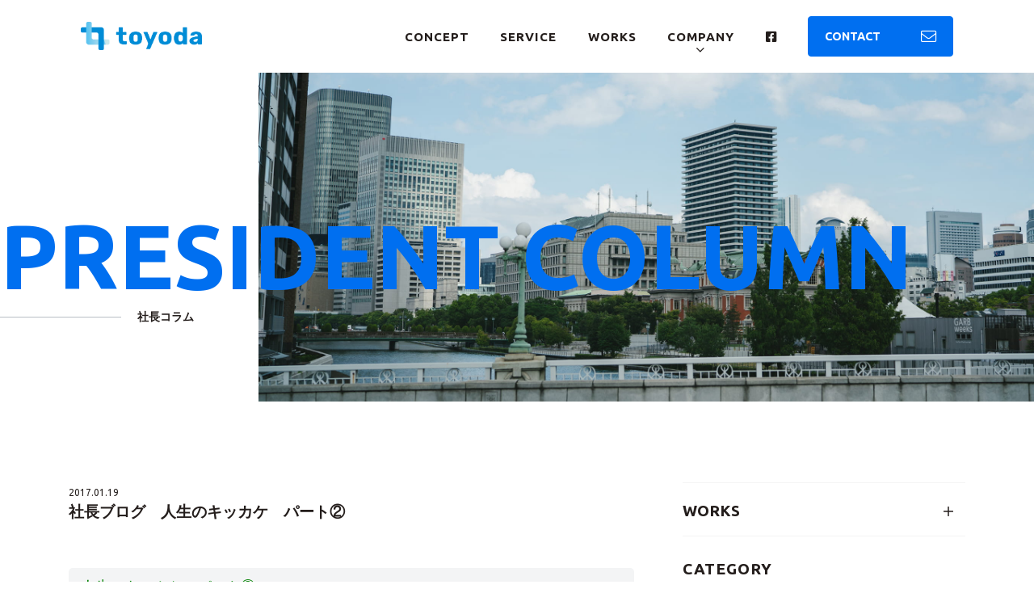

--- FILE ---
content_type: text/html; charset=UTF-8
request_url: https://www.toyodas-coltd.com/column/141/
body_size: 62205
content:
<!DOCTYPE html><html lang="ja"><head><meta charset="UTF-8"><meta http-equiv="x-ua-compatible" content="ie=edge"><meta name="skype_toolbar" content="skype_toolbar_parser_compatible"><meta name="viewport" content="width=device-width,initial-scale=1.0,minimum-scale=1.0"><title>社長ブログ　人生のキッカケ　パート②｜社長コラム｜社長コラム | 豊田産業株式会社</title><meta name="robots" content="index,follow"><meta name="format-detection" content="telephone=no"><link rel="apple-touch-icon" sizes="180x180" href="/dist/ico/apple-touch-icon.png"><link rel="icon" type="image/png" sizes="32x32" href="/dist/ico/favicon-32x32.png"><link rel="icon" type="image/png" sizes="16x16" href="/dist/ico/favicon-16x16.png"><link rel="manifest" href="/dist/ico/site.webmanifest"><link rel="mask-icon" href="/dist/ico/safari-pinned-tab.svg" color="#5bbad5"><meta name="msapplication-TileColor" content="#da532c"><meta name="theme-color" content="#ffffff"><link rel="alternate" type="application/rss+xml" title="豊田産業株式会社 &raquo; フィード" href="https://www.toyodas-coltd.com/feed/" /><meta name='robots' content='max-image-preview:large' /><link rel='dns-prefetch' href='//www.google.com' /><title>社長ブログ　人生のキッカケ　パート② | 豊田産業株式会社</title><meta name="description" content="人生のキッカケ　パート② &nbsp; 皆さんこんにちは。豊田周平です。私は今現在ビル屋をしていますが、20年間サラリーマンとして研究開発をしてきました。今回は、サラリーマン時代のキッカケについてご紹介させて下さい。 &nbsp; 日本ガイ"><link rel="canonical" href="https://www.toyodas-coltd.com/column/141/"><meta property="og:locale" content="ja_JP"><meta property="og:type" content="article"><meta property="og:image" content="https://www.toyodas-coltd.com/app/wp-content/uploads/2021/08/ogp.jpg"><meta property="og:title" content="社長ブログ　人生のキッカケ　パート② | 豊田産業株式会社"><meta property="og:description" content="人生のキッカケ　パート② &nbsp; 皆さんこんにちは。豊田周平です。私は今現在ビル屋をしていますが、20年間サラリーマンとして研究開発をしてきました。今回は、サラリーマン時代のキッカケについてご紹介させて下さい。 &nbsp; 日本ガイ"><meta property="og:url" content="https://www.toyodas-coltd.com/column/141/"><meta property="og:site_name" content="豊田産業株式会社"><meta name="twitter:card" content="summary_large_image"><link rel='stylesheet' id='wp-block-library-css' href='https://www.toyodas-coltd.com/app/wp-includes/css/dist/block-library/style.min.css?ver=6.4.3' type='text/css' media='all' /><style id='classic-theme-styles-inline-css' type='text/css'>/*! This file is auto-generated */
.wp-block-button__link{color:#fff;background-color:#32373c;border-radius:9999px;box-shadow:none;text-decoration:none;padding:calc(.667em + 2px) calc(1.333em + 2px);font-size:1.125em}.wp-block-file__button{background:#32373c;color:#fff;text-decoration:none}</style><style id='global-styles-inline-css' type='text/css'>body{--wp--preset--color--black: #000000;--wp--preset--color--cyan-bluish-gray: #abb8c3;--wp--preset--color--white: #ffffff;--wp--preset--color--pale-pink: #f78da7;--wp--preset--color--vivid-red: #cf2e2e;--wp--preset--color--luminous-vivid-orange: #ff6900;--wp--preset--color--luminous-vivid-amber: #fcb900;--wp--preset--color--light-green-cyan: #7bdcb5;--wp--preset--color--vivid-green-cyan: #00d084;--wp--preset--color--pale-cyan-blue: #8ed1fc;--wp--preset--color--vivid-cyan-blue: #0693e3;--wp--preset--color--vivid-purple: #9b51e0;--wp--preset--gradient--vivid-cyan-blue-to-vivid-purple: linear-gradient(135deg,rgba(6,147,227,1) 0%,rgb(155,81,224) 100%);--wp--preset--gradient--light-green-cyan-to-vivid-green-cyan: linear-gradient(135deg,rgb(122,220,180) 0%,rgb(0,208,130) 100%);--wp--preset--gradient--luminous-vivid-amber-to-luminous-vivid-orange: linear-gradient(135deg,rgba(252,185,0,1) 0%,rgba(255,105,0,1) 100%);--wp--preset--gradient--luminous-vivid-orange-to-vivid-red: linear-gradient(135deg,rgba(255,105,0,1) 0%,rgb(207,46,46) 100%);--wp--preset--gradient--very-light-gray-to-cyan-bluish-gray: linear-gradient(135deg,rgb(238,238,238) 0%,rgb(169,184,195) 100%);--wp--preset--gradient--cool-to-warm-spectrum: linear-gradient(135deg,rgb(74,234,220) 0%,rgb(151,120,209) 20%,rgb(207,42,186) 40%,rgb(238,44,130) 60%,rgb(251,105,98) 80%,rgb(254,248,76) 100%);--wp--preset--gradient--blush-light-purple: linear-gradient(135deg,rgb(255,206,236) 0%,rgb(152,150,240) 100%);--wp--preset--gradient--blush-bordeaux: linear-gradient(135deg,rgb(254,205,165) 0%,rgb(254,45,45) 50%,rgb(107,0,62) 100%);--wp--preset--gradient--luminous-dusk: linear-gradient(135deg,rgb(255,203,112) 0%,rgb(199,81,192) 50%,rgb(65,88,208) 100%);--wp--preset--gradient--pale-ocean: linear-gradient(135deg,rgb(255,245,203) 0%,rgb(182,227,212) 50%,rgb(51,167,181) 100%);--wp--preset--gradient--electric-grass: linear-gradient(135deg,rgb(202,248,128) 0%,rgb(113,206,126) 100%);--wp--preset--gradient--midnight: linear-gradient(135deg,rgb(2,3,129) 0%,rgb(40,116,252) 100%);--wp--preset--font-size--small: 13px;--wp--preset--font-size--medium: 20px;--wp--preset--font-size--large: 36px;--wp--preset--font-size--x-large: 42px;--wp--preset--spacing--20: 0.44rem;--wp--preset--spacing--30: 0.67rem;--wp--preset--spacing--40: 1rem;--wp--preset--spacing--50: 1.5rem;--wp--preset--spacing--60: 2.25rem;--wp--preset--spacing--70: 3.38rem;--wp--preset--spacing--80: 5.06rem;--wp--preset--shadow--natural: 6px 6px 9px rgba(0, 0, 0, 0.2);--wp--preset--shadow--deep: 12px 12px 50px rgba(0, 0, 0, 0.4);--wp--preset--shadow--sharp: 6px 6px 0px rgba(0, 0, 0, 0.2);--wp--preset--shadow--outlined: 6px 6px 0px -3px rgba(255, 255, 255, 1), 6px 6px rgba(0, 0, 0, 1);--wp--preset--shadow--crisp: 6px 6px 0px rgba(0, 0, 0, 1);}:where(.is-layout-flex){gap: 0.5em;}:where(.is-layout-grid){gap: 0.5em;}body .is-layout-flow > .alignleft{float: left;margin-inline-start: 0;margin-inline-end: 2em;}body .is-layout-flow > .alignright{float: right;margin-inline-start: 2em;margin-inline-end: 0;}body .is-layout-flow > .aligncenter{margin-left: auto !important;margin-right: auto !important;}body .is-layout-constrained > .alignleft{float: left;margin-inline-start: 0;margin-inline-end: 2em;}body .is-layout-constrained > .alignright{float: right;margin-inline-start: 2em;margin-inline-end: 0;}body .is-layout-constrained > .aligncenter{margin-left: auto !important;margin-right: auto !important;}body .is-layout-constrained > :where(:not(.alignleft):not(.alignright):not(.alignfull)){max-width: var(--wp--style--global--content-size);margin-left: auto !important;margin-right: auto !important;}body .is-layout-constrained > .alignwide{max-width: var(--wp--style--global--wide-size);}body .is-layout-flex{display: flex;}body .is-layout-flex{flex-wrap: wrap;align-items: center;}body .is-layout-flex > *{margin: 0;}body .is-layout-grid{display: grid;}body .is-layout-grid > *{margin: 0;}:where(.wp-block-columns.is-layout-flex){gap: 2em;}:where(.wp-block-columns.is-layout-grid){gap: 2em;}:where(.wp-block-post-template.is-layout-flex){gap: 1.25em;}:where(.wp-block-post-template.is-layout-grid){gap: 1.25em;}.has-black-color{color: var(--wp--preset--color--black) !important;}.has-cyan-bluish-gray-color{color: var(--wp--preset--color--cyan-bluish-gray) !important;}.has-white-color{color: var(--wp--preset--color--white) !important;}.has-pale-pink-color{color: var(--wp--preset--color--pale-pink) !important;}.has-vivid-red-color{color: var(--wp--preset--color--vivid-red) !important;}.has-luminous-vivid-orange-color{color: var(--wp--preset--color--luminous-vivid-orange) !important;}.has-luminous-vivid-amber-color{color: var(--wp--preset--color--luminous-vivid-amber) !important;}.has-light-green-cyan-color{color: var(--wp--preset--color--light-green-cyan) !important;}.has-vivid-green-cyan-color{color: var(--wp--preset--color--vivid-green-cyan) !important;}.has-pale-cyan-blue-color{color: var(--wp--preset--color--pale-cyan-blue) !important;}.has-vivid-cyan-blue-color{color: var(--wp--preset--color--vivid-cyan-blue) !important;}.has-vivid-purple-color{color: var(--wp--preset--color--vivid-purple) !important;}.has-black-background-color{background-color: var(--wp--preset--color--black) !important;}.has-cyan-bluish-gray-background-color{background-color: var(--wp--preset--color--cyan-bluish-gray) !important;}.has-white-background-color{background-color: var(--wp--preset--color--white) !important;}.has-pale-pink-background-color{background-color: var(--wp--preset--color--pale-pink) !important;}.has-vivid-red-background-color{background-color: var(--wp--preset--color--vivid-red) !important;}.has-luminous-vivid-orange-background-color{background-color: var(--wp--preset--color--luminous-vivid-orange) !important;}.has-luminous-vivid-amber-background-color{background-color: var(--wp--preset--color--luminous-vivid-amber) !important;}.has-light-green-cyan-background-color{background-color: var(--wp--preset--color--light-green-cyan) !important;}.has-vivid-green-cyan-background-color{background-color: var(--wp--preset--color--vivid-green-cyan) !important;}.has-pale-cyan-blue-background-color{background-color: var(--wp--preset--color--pale-cyan-blue) !important;}.has-vivid-cyan-blue-background-color{background-color: var(--wp--preset--color--vivid-cyan-blue) !important;}.has-vivid-purple-background-color{background-color: var(--wp--preset--color--vivid-purple) !important;}.has-black-border-color{border-color: var(--wp--preset--color--black) !important;}.has-cyan-bluish-gray-border-color{border-color: var(--wp--preset--color--cyan-bluish-gray) !important;}.has-white-border-color{border-color: var(--wp--preset--color--white) !important;}.has-pale-pink-border-color{border-color: var(--wp--preset--color--pale-pink) !important;}.has-vivid-red-border-color{border-color: var(--wp--preset--color--vivid-red) !important;}.has-luminous-vivid-orange-border-color{border-color: var(--wp--preset--color--luminous-vivid-orange) !important;}.has-luminous-vivid-amber-border-color{border-color: var(--wp--preset--color--luminous-vivid-amber) !important;}.has-light-green-cyan-border-color{border-color: var(--wp--preset--color--light-green-cyan) !important;}.has-vivid-green-cyan-border-color{border-color: var(--wp--preset--color--vivid-green-cyan) !important;}.has-pale-cyan-blue-border-color{border-color: var(--wp--preset--color--pale-cyan-blue) !important;}.has-vivid-cyan-blue-border-color{border-color: var(--wp--preset--color--vivid-cyan-blue) !important;}.has-vivid-purple-border-color{border-color: var(--wp--preset--color--vivid-purple) !important;}.has-vivid-cyan-blue-to-vivid-purple-gradient-background{background: var(--wp--preset--gradient--vivid-cyan-blue-to-vivid-purple) !important;}.has-light-green-cyan-to-vivid-green-cyan-gradient-background{background: var(--wp--preset--gradient--light-green-cyan-to-vivid-green-cyan) !important;}.has-luminous-vivid-amber-to-luminous-vivid-orange-gradient-background{background: var(--wp--preset--gradient--luminous-vivid-amber-to-luminous-vivid-orange) !important;}.has-luminous-vivid-orange-to-vivid-red-gradient-background{background: var(--wp--preset--gradient--luminous-vivid-orange-to-vivid-red) !important;}.has-very-light-gray-to-cyan-bluish-gray-gradient-background{background: var(--wp--preset--gradient--very-light-gray-to-cyan-bluish-gray) !important;}.has-cool-to-warm-spectrum-gradient-background{background: var(--wp--preset--gradient--cool-to-warm-spectrum) !important;}.has-blush-light-purple-gradient-background{background: var(--wp--preset--gradient--blush-light-purple) !important;}.has-blush-bordeaux-gradient-background{background: var(--wp--preset--gradient--blush-bordeaux) !important;}.has-luminous-dusk-gradient-background{background: var(--wp--preset--gradient--luminous-dusk) !important;}.has-pale-ocean-gradient-background{background: var(--wp--preset--gradient--pale-ocean) !important;}.has-electric-grass-gradient-background{background: var(--wp--preset--gradient--electric-grass) !important;}.has-midnight-gradient-background{background: var(--wp--preset--gradient--midnight) !important;}.has-small-font-size{font-size: var(--wp--preset--font-size--small) !important;}.has-medium-font-size{font-size: var(--wp--preset--font-size--medium) !important;}.has-large-font-size{font-size: var(--wp--preset--font-size--large) !important;}.has-x-large-font-size{font-size: var(--wp--preset--font-size--x-large) !important;}
.wp-block-navigation a:where(:not(.wp-element-button)){color: inherit;}
:where(.wp-block-post-template.is-layout-flex){gap: 1.25em;}:where(.wp-block-post-template.is-layout-grid){gap: 1.25em;}
:where(.wp-block-columns.is-layout-flex){gap: 2em;}:where(.wp-block-columns.is-layout-grid){gap: 2em;}
.wp-block-pullquote{font-size: 1.5em;line-height: 1.6;}</style> <script type="application/ld+json">{
    "@context": "https://schema.org",
    "@type": "BreadcrumbList",
    "itemListElement": [
        {
            "@type": "ListItem",
            "position": 1,
            "item": {
                "@id": "https://www.toyodas-coltd.com",
                "name": "豊田産業株式会社"
            }
        },
        {
            "@type": "ListItem",
            "position": 2,
            "item": {
                "@id": "https://www.toyodas-coltd.com/column/",
                "name": "社長コラム"
            }
        },
        {
            "@type": "ListItem",
            "position": 3,
            "item": {
                "@id": "https://www.toyodas-coltd.com/column-cat/cat01/",
                "name": "社長コラム"
            }
        },
        {
            "@type": "ListItem",
            "position": 4,
            "item": {
                "@id": "https://www.toyodas-coltd.com/column/141/",
                "name": "社長ブログ　人生のキッカケ　パート②"
            }
        }
    ]
}</script> <script type="application/ld+json">{
    "@context": "https://schema.org",
    "@type": "BlogPosting",
    "mainEntityOfPage": {
        "@type": "WebPage",
        "@id": "https://www.toyodas-coltd.com/column/141/"
    },
    "headline": "社長ブログ　人生のキッカケ　パート②",
    "datePublished": "2017-01-19T00:00:00+0900",
    "dateModified": "2017-01-19T00:00:00+0900",
    "author": {
        "@type": "Person",
        "name": "will-admin"
    },
    "description": "人生のキッカケ　パート②&nbsp;皆さんこんにちは。豊田周平です。私は今現在ビル屋をしていますが、20年間サラリーマンとして研究開発をしてきました。今回は、サラリーマン時代のキッカケについてご紹介させて下さい。&nbs"
}</script> <style>.grecaptcha-badge{display: none !important;}
        .mw_wp_form_confirm .form__confirm__hidden{ display:none;}
        .form__pp { font-size:14px; line-height:1.8; margin-top:40px; text-align:center;}
        @media( max-width: 575px){ 
            .form__pp { font-size:12px; text-align:left;}
            .form__pp br { display:none;}
        }</style><link rel="stylesheet" href="/dist/css/styles.css?date=20250613"><link rel="stylesheet" href="/dist/css/icons.css?date=20250613"><link href="https://fonts.googleapis.com/css2?family=Ubuntu:wght@400;700&display=swap" rel="stylesheet">  <script defer src="https://www.googletagmanager.com/gtag/js?id=G-T8HEES0T5J"></script> <script defer src="[data-uri]"></script> <script defer src="https://www.googletagmanager.com/gtag/js?id=UA-203551233-1"></script> <script defer src="[data-uri]"></script></head><body data-barba="wrapper"><div id="page" data-barba="container" data-barba-namespace="default"> <button id="js-hamburger" class="l-hamburger" aria-haspopup="true" aria-expanded="false"> <span class="sr-only sr-only-focusable">メニューを開閉する</span> <span class="js-hamburger__bar l-hamburger__bar" aria-hidden="true"></span> </button><nav id="js-drawer" class="l-drawer" aria-labelledby="js-hamburger"><div class="container"><div class="l-drawer__wrapper"><div class="row"><div class="col-lg-6"><ul class="l-drawer__nav"><li class="l-drawer__nav--item"><a href="/" class="l-drawer__nav--link"><span>トップページ</span></a></li><li class="l-drawer__nav--item"><a href="/concept/" class="l-drawer__nav--link"><span>コンセプト</span></a></li><li class="l-drawer__nav--item"><span>事業内容</span><ul class="l-drawer__nav"><li class="l-drawer__nav--item"><a href="/service#sec01" class="l-drawer__nav--link"><span>不動産賃貸業</span></a></li><li class="l-drawer__nav--item"><a href="/service#sec02" class="l-drawer__nav--link"><span>ソリューション事業</span></a></li></ul></li><li class="l-drawer__nav--item"><span>会社情報</span><ul class="l-drawer__nav"><li class="l-drawer__nav--item"><a href="/company/greeting/" class="l-drawer__nav--link"><span>ご挨拶</span></a></li><li class="l-drawer__nav--item"><a href="/company/history/" class="l-drawer__nav--link"><span>沿革</span></a></li><li class="l-drawer__nav--item"><a href="/company/about-us/" class="l-drawer__nav--link"><span>会社概要</span></a></li></ul></li></ul></div><div class="col-lg-6"><ul class="l-drawer__nav"><li class="l-drawer__nav--item"><a href="/column/" class="l-drawer__nav--link"><span>社長コラム</span></a></li><li class="l-drawer__nav--item"><a href="/tweets/" class="l-drawer__nav--link"><span>スタッフのつぶやき</span></a></li><li class="l-drawer__nav--item"><a href="/information/" class="l-drawer__nav--link"><span>お知らせ</span></a></li><li class="l-drawer__nav--item"><a href="/meeting/" class="l-drawer__nav--link ab-item" rel="noopener noreferrer"><span>株主総会資料</span></a></li><li class="l-drawer__nav--item"><a href="/contact/" class="l-drawer__nav--link"><span>お問い合わせ</span></a></li><li class="l-drawer__nav--item"><a href="/pp/" data-window-open target='_blank' class="l-drawer__nav--link"><span>プライバシーポリシー</span></a></li></ul></div></div></div></div></nav><a class="sr-only sr-only-focusable" href="#content">本文までスキップする</a><header id="l-header" data-header role="banner" class="lower"><div id="l-header__bg"><div class="l-header__wrapper"><h1 id="l-header__logo"> <a href="/" class="l-header__logo--link"> <img src="/dist/img/main/logo.png" alt="株式会社豊田産業"> </a></h1><div id="l-gnav"><nav><ul class="l-gnav__nav"><li class="l-gnav__item"><a href="/concept/" class="l-gnav__link"><span>Concept</span></a></li><li class="l-gnav__item"><a href="/service/" class="l-gnav__link"><span>Service</span></a></li><li class="l-gnav__item"><a href="/works/" class="l-gnav__link"><span>Works</span></a></li><li class="l-gnav__item"><a href="" class="l-gnav__link l-dropdown__trigger" role="button" id="l-dropdowntrigger-1" data-toggle="l-dropdown-1" aria-haspopup="true" aria-expanded="false"><span>Company</span></a></li><li class="l-gnav__item"><a href="https://www.facebook.com/toyodasangyo" target="_blank" class="l-gnav__link"><i class="fab fa-facebook-square"></i></a></li><li class="l-gnav__item"><a href="/contact/" class="btn btn-primary btn-envelope"><span>Contact</span></a></li></ul></nav></div></div></div><div id="l-dropdown-1" class="l-dropdown" aria-labelledby="l-dropdowntrigger-1"><div class="l-dropdown__wrapper"><ul class="l-dropdown__nav"><li class="l-dropdown__item"><span class="l-dropdown__title">Company</span></li><li class="l-dropdown__item"><a href="/company/greeting/" class="l-dropdown__link"><span>ご挨拶</span></a></li><li class="l-dropdown__item"><a href="/company/history/" class="l-dropdown__link"><span>沿革</span></a></li><li class="l-dropdown__item"><a href="/company/about-us/" class="l-dropdown__link"><span>会社概要</span></a></li></ul></div></div></header><div id="luxy"><main id="content"><div id="p-blog" class="c-blog__single"><div class="c-lower__heading"><div class="c-lower__main--image main--lower"></div><h1 class="c-lower__title"><div class="c-lower__title-en">President column</div><div class="c-lower__title-ja">社長コラム</div></h1></div><div class="c-lower__contents-inner"><div class="container"><div class="row js-sticky__wrapper"><div class="col-lg-8"><div class="c-blog__single--wrapper"><div class="c-blog__single---heading"><div class="c-blog__single--time"> <time aria-label="投稿日:" datetime="2017-01-19T00:00:00+09:00">2017.01.19</time></div><ul class="c-blog__single--cat" aria-label="カテゴリー:"></ul><h2 class="c-blog__single--title"> 社長ブログ　人生のキッカケ　パート②</h2></div><div class="c-blog__single--body blog-body"><h2><span style="font-weight: 400; color: #008000;">人生のキッカケ　パート②</span></h2><p>&nbsp;</p><p><span style="font-weight: 400;">皆さんこんにちは。豊田周平です。私は今現在ビル屋をしていますが、20年間サラリーマンとして研究開発をしてきました。今回は、サラリーマン時代のキッカケについてご紹介させて下さい。</span></p><p>&nbsp;</p><h2><span style="font-weight: 400; color: #008000;">日本ガイシに入社したキッカケ</span></h2><p>&nbsp;</p><p><span style="font-weight: 400;">大学を卒業後、同級生はほとんどが家電、電機メーカーで半導体の研究開発ができる就職先を選んでいましたが、私はセラミックや材料系の研究開発をしたいと考えていました。</span></p><p><span style="font-weight: 400;">当時はファインセラミックスブームで夢のセラミックエンジンなどと話題になっていて、興味があり、セラミックスをやっている会社を中心に合計8社くらい会社訪問して、ちょうど規模的に自由にやれそうな日本ガイシに決めました。（同期の技術系新入社員４０数人）</span></p><p><span style="font-weight: 400;">しかし、入社して当時話題にいわゆる構造用セラミックスの研究開発ができるのかと思っていたら、物理系＝電子系ってことで、エレクトロニクス関係の研究開発に配属されました。</span></p><p><span style="font-weight: 400;">当時は、希望通りにならずガッカリしましたが、結果的にそれが良かった。ファインセラミックブームはセラミックスの硬さ、耐熱性等を活かしたいわゆる構造用セラミックスの分野で当時は開発費もふんだんに投入されてましたが、すぐにそのブームは終わってしまっていました。</span></p><p>&nbsp;</p><p><a href="/app/wp-content/uploads/2017/01/sirikn.jpg"><img fetchpriority="high" decoding="async" class="alignnone wp-image-805" src="/app/wp-content/uploads/2017/01/sirikn.jpg" alt="sirikn" width="640" height="407" srcset="https://www.toyodas-coltd.com/app/wp-content/uploads/2017/01/sirikn.jpg 1247w, https://www.toyodas-coltd.com/app/wp-content/uploads/2017/01/sirikn-300x191.jpg 300w, https://www.toyodas-coltd.com/app/wp-content/uploads/2017/01/sirikn-1024x651.jpg 1024w" sizes="(max-width: 640px) 100vw, 640px" /></a></p><p>&nbsp;</p><p>&nbsp;</p><h2><span style="font-weight: 400; color: #008000;">アメリカ赴任のキッカケ</span></h2><p>&nbsp;</p><p><span style="font-weight: 400;">1993年に一度目のアメリカに赴任し、R&amp;D Managerとして3年間シリコンバレーで仕事をしました。アメリカに行くキッカケは池袋の展示会で天野雅晴さんと出会った事でした。</span></p><p><span style="font-weight: 400;">この時天野さんはシリコンバレーのCrystal Technology, Inc.（Palo Alto, CA)の日本でのちゃんとした代理店を探しておられました。Crystal Technologyは当時研究開発していた酸化物単結晶分野のパイオニアで、研究者にとっては神さまみたいなところでした。元々アメリカで仕事をしたいと言う思いもあり、これはチャンスと会社に同社との共同研究を提案し、93〜95年に実現できました。</span></p><p><span style="font-weight: 400;">元々物理屋の聖地シリコンバレー（当時まだシリコンバレーって言葉は一般的ではありませんでした）に行きたいって願望をずっと持っていたので、当時は夢のような環境で働ける機会ももらえて素直に嬉しかったです。</span></p><p><span style="font-weight: 400;">私のアメリカ赴任はいわゆる海外駐在とは違い、現地企業との共同研究のリーダーとして部下二人を連れての赴任でしたので、現地のスタッフも部下として研究開発を進めました。この間にStanford大の研究者など多くの現地の関係者と仲良くなることができました。また、学会や展示会等に日本から来られる多くの関係者とも懇意にさせていただく機会を得ることもできました。先日、20数年ぶりにお会いした大学の先生が、私が日本食レストランと飲み屋にお連れしたことをはっきりと覚えておられて感激しました。</span></p><p><span style="font-weight: 400;">その後、日本に戻りましたが、5年後に再度米国で出資したスタートアップの会社Optobahn Corp.（Torrance CA)のCTOとしてLAに赴任しました。</span></p><p><span style="font-weight: 400;">この赴任の途中にITバブルがはじけて急遽帰任して敗戦処理を一年、そして違う事業本部のインドネシアの工場赴任を言い渡され、それをキッカケに退職を決断しました。退職決断の理由は事業領域が違うので今までの社外のお付き合いが全くなくなる、稼ぎ頭の事業本部なのでいわゆるコースに乗る話ですが、技術的にも営業的にも最初からその仕事をしていた方たちには勝てないかもってことでした。ちょうど45歳の時です。</span></p><p><span style="font-weight: 400;">現在はビル屋として働いていますが、今では光エレクトロニクスやレーザーの世界また声を掛けてもらうなど、当時の働きが今のご縁に繋がっているので本当にありがたい事だと思います。</span></p><p>&nbsp;</p><p><a href="/app/wp-content/uploads/2017/01/925c66b7431f2198ed2926806a9ba9bb2.jpg"><img decoding="async" class="alignnone wp-image-806" src="/app/wp-content/uploads/2017/01/925c66b7431f2198ed2926806a9ba9bb2.jpg" alt="¾¢½¢Æ±ëI" width="640" height="453" srcset="https://www.toyodas-coltd.com/app/wp-content/uploads/2017/01/925c66b7431f2198ed2926806a9ba9bb2.jpg 1909w, https://www.toyodas-coltd.com/app/wp-content/uploads/2017/01/925c66b7431f2198ed2926806a9ba9bb2-300x212.jpg 300w, https://www.toyodas-coltd.com/app/wp-content/uploads/2017/01/925c66b7431f2198ed2926806a9ba9bb2-1024x724.jpg 1024w" sizes="(max-width: 640px) 100vw, 640px" /></a></p><p><strong></p><p></strong></p><p>&nbsp;</p></div></div></div><div class="col-lg-4"><aside id="l-side"><div class="js-sticky__side"><div class="l-side__nav--accordion"><div class="js-accordion c-accordion"> <button type="button" class="js-accordion__trigger c-accordion__trigger" aria-expanded="true" aria-controls="side-accordion-３"> <span class="l-side__nav--str"> <span class="l-side__nav--en">Works</span> </span> </button><div class="js-accordion__content c-accordion__content" id="side-accordion-３" aria-hidden="true"><div class="c-accordion__inner"><div class="l-side__category--list"><ul><li class="cat-item cat-item-2"><a href="https://www.toyodas-coltd.com/works-cat/cat01/">不動産賃貸業</a></li><li class="cat-item cat-item-3"><a href="https://www.toyodas-coltd.com/works-cat/cat02/">ソリューション事業</a><ul class='children'><li class="cat-item cat-item-10"><a href="https://www.toyodas-coltd.com/works-cat/cat02-1/">光関連</a></li><li class="cat-item cat-item-9"><a href="https://www.toyodas-coltd.com/works-cat/cat02-2/">ビル関連</a></li></ul></li></ul></div></div></div></div></div><h4 class="l-side__title l-side__category--title">Category</h4><div class="l-side__category--list"><ul><li class="cat-item cat-item-1"><a href="https://www.toyodas-coltd.com/information/">お知らせ</a></li></ul><ul><li> <a href="/column/">社長コラム</a><ul><li class="l-side__nav--item"><a href="/column-cat/cat01/" class="l-side__nav--link">社長コラム</a></li></ul></li></ul><ul><li> <a href="/tweets/">スタッフのつぶやき</a><ul><li class="l-side__nav--item"><a href="/tweets-cat/%e3%81%9d%e3%81%ae%e4%bb%96/" class="l-side__nav--link">その他</a></li><li class="l-side__nav--item"><a href="/tweets-cat/%e3%83%ac%e3%83%bc%e3%82%b6%e3%83%bc%e5%8a%a0%e5%b7%a5/" class="l-side__nav--link">レーザー加工</a></li><li class="l-side__nav--item"><a href="/tweets-cat/%e3%82%bd%e3%83%aa%e3%83%a5%e3%83%bc%e3%82%b7%e3%83%a7%e3%83%b3%e4%ba%8b%e6%a5%ad/" class="l-side__nav--link">ソリューション事業</a></li><li class="l-side__nav--item"><a href="/tweets-cat/sdg%ef%bd%93/" class="l-side__nav--link">SDGｓ</a></li><li class="l-side__nav--item"><a href="/tweets-cat/%e3%83%93%e3%83%ab%e3%81%ae%e5%bf%ab%e9%81%a9%e7%a9%ba%e9%96%93/" class="l-side__nav--link">ビルの快適空間</a></li><li class="l-side__nav--item"><a href="/tweets-cat/%e9%bb%92%e8%b1%86%e4%bd%9c%e3%82%8a/" class="l-side__nav--link">黒豆作り</a></li><li class="l-side__nav--item"><a href="/tweets-cat/wamensaibai/" class="l-side__nav--link">和棉栽培</a></li><li class="l-side__nav--item"><a href="/tweets-cat/rekishi/" class="l-side__nav--link">豊田産業の歴史</a></li><li class="l-side__nav--item"><a href="/tweets-cat/%e8%88%b9%e5%a0%b4%e3%81%ae%e3%81%93%e3%81%a8/" class="l-side__nav--link">船場のこと</a></li><li class="l-side__nav--item"><a href="/tweets-cat/cat01/" class="l-side__nav--link">スタッフのつぶやき</a></li></ul></li></ul></div><div class="l-side__archive"><h4 class="l-side__title l-side__archive--title">Archive</h4><div class="l-side__archive--select mb-40"> <select onchange="window.location.href=this.value" class="custom-select"><option value="">アーカイブを選択</option><option value='https://www.toyodas-coltd.com/date/2023/09/?post_type=column'> 2023年9月</option><option value='https://www.toyodas-coltd.com/date/2023/08/?post_type=column'> 2023年8月</option><option value='https://www.toyodas-coltd.com/date/2023/07/?post_type=column'> 2023年7月</option><option value='https://www.toyodas-coltd.com/date/2023/06/?post_type=column'> 2023年6月</option><option value='https://www.toyodas-coltd.com/date/2023/05/?post_type=column'> 2023年5月</option><option value='https://www.toyodas-coltd.com/date/2023/04/?post_type=column'> 2023年4月</option><option value='https://www.toyodas-coltd.com/date/2023/03/?post_type=column'> 2023年3月</option><option value='https://www.toyodas-coltd.com/date/2023/02/?post_type=column'> 2023年2月</option><option value='https://www.toyodas-coltd.com/date/2023/01/?post_type=column'> 2023年1月</option><option value='https://www.toyodas-coltd.com/date/2022/12/?post_type=column'> 2022年12月</option><option value='https://www.toyodas-coltd.com/date/2022/11/?post_type=column'> 2022年11月</option><option value='https://www.toyodas-coltd.com/date/2022/10/?post_type=column'> 2022年10月</option><option value='https://www.toyodas-coltd.com/date/2022/09/?post_type=column'> 2022年9月</option><option value='https://www.toyodas-coltd.com/date/2022/08/?post_type=column'> 2022年8月</option><option value='https://www.toyodas-coltd.com/date/2022/07/?post_type=column'> 2022年7月</option><option value='https://www.toyodas-coltd.com/date/2022/06/?post_type=column'> 2022年6月</option><option value='https://www.toyodas-coltd.com/date/2022/02/?post_type=column'> 2022年2月</option><option value='https://www.toyodas-coltd.com/date/2022/01/?post_type=column'> 2022年1月</option><option value='https://www.toyodas-coltd.com/date/2021/12/?post_type=column'> 2021年12月</option><option value='https://www.toyodas-coltd.com/date/2021/11/?post_type=column'> 2021年11月</option><option value='https://www.toyodas-coltd.com/date/2021/10/?post_type=column'> 2021年10月</option><option value='https://www.toyodas-coltd.com/date/2021/09/?post_type=column'> 2021年9月</option><option value='https://www.toyodas-coltd.com/date/2021/08/?post_type=column'> 2021年8月</option><option value='https://www.toyodas-coltd.com/date/2021/07/?post_type=column'> 2021年7月</option><option value='https://www.toyodas-coltd.com/date/2021/06/?post_type=column'> 2021年6月</option><option value='https://www.toyodas-coltd.com/date/2021/05/?post_type=column'> 2021年5月</option><option value='https://www.toyodas-coltd.com/date/2021/04/?post_type=column'> 2021年4月</option><option value='https://www.toyodas-coltd.com/date/2021/03/?post_type=column'> 2021年3月</option><option value='https://www.toyodas-coltd.com/date/2021/02/?post_type=column'> 2021年2月</option><option value='https://www.toyodas-coltd.com/date/2021/01/?post_type=column'> 2021年1月</option><option value='https://www.toyodas-coltd.com/date/2020/12/?post_type=column'> 2020年12月</option><option value='https://www.toyodas-coltd.com/date/2020/11/?post_type=column'> 2020年11月</option><option value='https://www.toyodas-coltd.com/date/2020/10/?post_type=column'> 2020年10月</option><option value='https://www.toyodas-coltd.com/date/2020/09/?post_type=column'> 2020年9月</option><option value='https://www.toyodas-coltd.com/date/2020/08/?post_type=column'> 2020年8月</option><option value='https://www.toyodas-coltd.com/date/2020/07/?post_type=column'> 2020年7月</option><option value='https://www.toyodas-coltd.com/date/2020/06/?post_type=column'> 2020年6月</option><option value='https://www.toyodas-coltd.com/date/2020/05/?post_type=column'> 2020年5月</option><option value='https://www.toyodas-coltd.com/date/2020/04/?post_type=column'> 2020年4月</option><option value='https://www.toyodas-coltd.com/date/2020/03/?post_type=column'> 2020年3月</option><option value='https://www.toyodas-coltd.com/date/2020/02/?post_type=column'> 2020年2月</option><option value='https://www.toyodas-coltd.com/date/2020/01/?post_type=column'> 2020年1月</option><option value='https://www.toyodas-coltd.com/date/2019/12/?post_type=column'> 2019年12月</option><option value='https://www.toyodas-coltd.com/date/2019/11/?post_type=column'> 2019年11月</option><option value='https://www.toyodas-coltd.com/date/2019/10/?post_type=column'> 2019年10月</option><option value='https://www.toyodas-coltd.com/date/2019/09/?post_type=column'> 2019年9月</option><option value='https://www.toyodas-coltd.com/date/2019/08/?post_type=column'> 2019年8月</option><option value='https://www.toyodas-coltd.com/date/2019/07/?post_type=column'> 2019年7月</option><option value='https://www.toyodas-coltd.com/date/2019/06/?post_type=column'> 2019年6月</option><option value='https://www.toyodas-coltd.com/date/2019/05/?post_type=column'> 2019年5月</option><option value='https://www.toyodas-coltd.com/date/2019/04/?post_type=column'> 2019年4月</option><option value='https://www.toyodas-coltd.com/date/2019/03/?post_type=column'> 2019年3月</option><option value='https://www.toyodas-coltd.com/date/2019/02/?post_type=column'> 2019年2月</option><option value='https://www.toyodas-coltd.com/date/2019/01/?post_type=column'> 2019年1月</option><option value='https://www.toyodas-coltd.com/date/2018/12/?post_type=column'> 2018年12月</option><option value='https://www.toyodas-coltd.com/date/2018/11/?post_type=column'> 2018年11月</option><option value='https://www.toyodas-coltd.com/date/2018/10/?post_type=column'> 2018年10月</option><option value='https://www.toyodas-coltd.com/date/2018/09/?post_type=column'> 2018年9月</option><option value='https://www.toyodas-coltd.com/date/2018/08/?post_type=column'> 2018年8月</option><option value='https://www.toyodas-coltd.com/date/2018/06/?post_type=column'> 2018年6月</option><option value='https://www.toyodas-coltd.com/date/2018/05/?post_type=column'> 2018年5月</option><option value='https://www.toyodas-coltd.com/date/2018/04/?post_type=column'> 2018年4月</option><option value='https://www.toyodas-coltd.com/date/2018/03/?post_type=column'> 2018年3月</option><option value='https://www.toyodas-coltd.com/date/2018/02/?post_type=column'> 2018年2月</option><option value='https://www.toyodas-coltd.com/date/2018/01/?post_type=column'> 2018年1月</option><option value='https://www.toyodas-coltd.com/date/2017/12/?post_type=column'> 2017年12月</option><option value='https://www.toyodas-coltd.com/date/2017/11/?post_type=column'> 2017年11月</option><option value='https://www.toyodas-coltd.com/date/2017/10/?post_type=column'> 2017年10月</option><option value='https://www.toyodas-coltd.com/date/2017/09/?post_type=column'> 2017年9月</option><option value='https://www.toyodas-coltd.com/date/2017/08/?post_type=column'> 2017年8月</option><option value='https://www.toyodas-coltd.com/date/2017/07/?post_type=column'> 2017年7月</option><option value='https://www.toyodas-coltd.com/date/2017/06/?post_type=column'> 2017年6月</option><option value='https://www.toyodas-coltd.com/date/2017/05/?post_type=column'> 2017年5月</option><option value='https://www.toyodas-coltd.com/date/2017/04/?post_type=column'> 2017年4月</option><option value='https://www.toyodas-coltd.com/date/2017/03/?post_type=column'> 2017年3月</option><option value='https://www.toyodas-coltd.com/date/2017/02/?post_type=column'> 2017年2月</option><option value='https://www.toyodas-coltd.com/date/2017/01/?post_type=column'> 2017年1月</option><option value='https://www.toyodas-coltd.com/date/2016/12/?post_type=column'> 2016年12月</option><option value='https://www.toyodas-coltd.com/date/2016/11/?post_type=column'> 2016年11月</option><option value='https://www.toyodas-coltd.com/date/2016/10/?post_type=column'> 2016年10月</option><option value='https://www.toyodas-coltd.com/date/2016/09/?post_type=column'> 2016年9月</option><option value='https://www.toyodas-coltd.com/date/2016/08/?post_type=column'> 2016年8月</option><option value='https://www.toyodas-coltd.com/date/2016/07/?post_type=column'> 2016年7月</option><option value='https://www.toyodas-coltd.com/date/2016/06/?post_type=column'> 2016年6月</option><option value='https://www.toyodas-coltd.com/date/2016/05/?post_type=column'> 2016年5月</option><option value='https://www.toyodas-coltd.com/date/2016/04/?post_type=column'> 2016年4月</option><option value='https://www.toyodas-coltd.com/date/2016/03/?post_type=column'> 2016年3月</option><option value='https://www.toyodas-coltd.com/date/2016/02/?post_type=column'> 2016年2月</option><option value='https://www.toyodas-coltd.com/date/2016/01/?post_type=column'> 2016年1月</option><option value='https://www.toyodas-coltd.com/date/2015/12/?post_type=column'> 2015年12月</option><option value='https://www.toyodas-coltd.com/date/2015/11/?post_type=column'> 2015年11月</option><option value='https://www.toyodas-coltd.com/date/2015/10/?post_type=column'> 2015年10月</option><option value='https://www.toyodas-coltd.com/date/2015/09/?post_type=column'> 2015年9月</option><option value='https://www.toyodas-coltd.com/date/2015/08/?post_type=column'> 2015年8月</option><option value='https://www.toyodas-coltd.com/date/2015/07/?post_type=column'> 2015年7月</option> </select></div></div></div></aside></div></div><div class="js-scroll-fade" data-trigger><div class="c-blog__single--bottom"><div class="c-blog__single--pagenavi"><div class="single-pagenavi"> <span class="arrow-left"><a href="https://www.toyodas-coltd.com/column/140/" rel="prev">社長ブログ　人生のキッカケ　パート①～物理の道に進んだキッカケ～</a></span> <span class="arrow-right"><a href="https://www.toyodas-coltd.com/column/142/" rel="next">社長ブログ　人生のキッカケ　パート③</a></span></div></div><div class="c-blog__single--share"><h4 class="c-blog__single--share-title">Share</h4><div class="share-buttons"> <a href="http://twitter.com/share?url=https://www.toyodas-coltd.com/column/141/&amp;text=社長ブログ　人生のキッカケ　パート②" class="btn btn-share" data-share-tw> <i class="fab fa-twitter"></i> </a> <a href="https://www.facebook.com/sharer/sharer.php?u=https://www.toyodas-coltd.com/column/141/" class="btn btn-share" data-share-fb> <i class="fab fa-facebook-f"></i> </a></div></div></div></div></div></div><div class="container"><div class="js-scroll-fade" data-trigger><div id="breadcrumb" class="c-breadcrumb"><ol class="breadcrumb" itemscope itemtype="http://schema.org/BreadcrumbList"><li class="breadcrumb-item" itemprop="itemListElement" itemscope itemtype="http://schema.org/ListItem"><a itemprop="item" href="https://www.toyodas-coltd.com/"><span itemprop="name">Home</span></a></li><li class="breadcrumb-item" itemprop="itemListElement" itemscope itemtype="http://schema.org/ListItem"><a itemprop="item" href="https://www.toyodas-coltd.com/column/"><span itemprop="name">社長コラム</span></a></li><li class="breadcrumb-item" itemprop="itemListElement" itemscope itemtype="http://schema.org/ListItem"><a itemprop="item" href="https://www.toyodas-coltd.com/column-cat/cat01/"><span itemprop="name">社長コラム</span></a></li><li class="breadcrumb-item" itemprop="itemListElement" itemscope itemtype="http://schema.org/ListItem"><span itemprop="name">社長ブログ　人生のキッカケ　パート②</span></li></ol></div></div></div></div><aside id="l-aside--blog"><div class="container"><div class="l-aside--blog__wrapper"><div class="row"><div class="col-lg-6"><div class="l-aside--blog__inner"><div class="c-section__heading"><h3 class="c-section__title js-scroll-fade" data-trigger><div class="c-section__title--en">President column</div><div class="c-section__title--ja">社長コラム</div></h3></div><div class="row"><div class="col-12"><div class="c-blog__wrapper"><article class="c-blog__card"><div class="c-blog__card--wrapper"><div class="c-blog__card--img-wrap"> <a href="https://www.toyodas-coltd.com/column/4511/" class="c-blog__card--link"><div class="c-blog__card--img lazyload" data-bg="https://www.toyodas-coltd.com/app/wp-content/uploads/2023/09/23477870_s.jpg"></div> </a></div><div class="c-blog__card--content"><div class="c-blog__card--detail"> <time class="c-blog__card--time" datetime="2023-09-01T21:23:16+09:00">2023/09/01</time></div> <a href="https://www.toyodas-coltd.com/column/4511/" class="c-blog__card--link"><h3 class="c-blog__card--title">社長ブログ　仕事の定型化、標準化</h3></a></div></div></article></div></div><div class="col-12"><div class="c-blog__wrapper"><article class="c-blog__card"><div class="c-blog__card--wrapper"><div class="c-blog__card--img-wrap"> <a href="https://www.toyodas-coltd.com/column/4480/" class="c-blog__card--link"><div class="c-blog__card--img lazyload" data-bg="https://www.toyodas-coltd.com/app/wp-content/uploads/2023/08/27323905_s.jpg"></div> </a></div><div class="c-blog__card--content"><div class="c-blog__card--detail"> <time class="c-blog__card--time" datetime="2023-08-04T09:46:43+09:00">2023/08/04</time></div> <a href="https://www.toyodas-coltd.com/column/4480/" class="c-blog__card--link"><h3 class="c-blog__card--title">社長ブログ　便利になりすぎたこと</h3></a></div></div></article></div></div><div class="col-12"><div class="c-blog__wrapper"><article class="c-blog__card"><div class="c-blog__card--wrapper"><div class="c-blog__card--img-wrap"> <a href="https://www.toyodas-coltd.com/column/4434/" class="c-blog__card--link"><div class="c-blog__card--img lazyload" data-bg="https://www.toyodas-coltd.com/app/wp-content/uploads/2023/07/26994629_s.jpg"></div> </a></div><div class="c-blog__card--content"><div class="c-blog__card--detail"> <time class="c-blog__card--time" datetime="2023-07-13T15:18:55+09:00">2023/07/13</time></div> <a href="https://www.toyodas-coltd.com/column/4434/" class="c-blog__card--link"><h3 class="c-blog__card--title">社長ブログ　バイオフィリックデザイン</h3></a></div></div></article></div></div></div><div class="js-scroll-fade" data-trigger> <a href="/column/" class="btn btn-primary"><span>View more</span></a></div></div></div><div class="col-lg-6"><div class="l-aside--blog__inner"><div class="c-section__heading"><h3 class="c-section__title js-scroll-fade" data-trigger><div class="c-section__title--en">Staff tweets</div><div class="c-section__title--ja">スタッフのつぶやき</div></h3></div><div class="row"><div class="col-12"><div class="c-blog__wrapper"><article class="c-blog__card"><div class="c-blog__card--wrapper"><div class="c-blog__card--img-wrap"> <a href="https://www.toyodas-coltd.com/tweets/5624/" class="c-blog__card--link"><div class="c-blog__card--img lazyload" data-bg="https://www.toyodas-coltd.com/app/wp-content/uploads/2025/12/IMG_0074-1024x768.jpg"></div> </a></div><div class="c-blog__card--content"><div class="c-blog__card--detail"> <time class="c-blog__card--time" datetime="2025-12-19T10:08:41+09:00">2025/12/19</time></div> <a href="https://www.toyodas-coltd.com/tweets/5624/" class="c-blog__card--link"><h3 class="c-blog__card--title">黒豆つくり　野焼き</h3></a></div></div></article></div></div><div class="col-12"><div class="c-blog__wrapper"><article class="c-blog__card"><div class="c-blog__card--wrapper"><div class="c-blog__card--img-wrap"> <a href="https://www.toyodas-coltd.com/tweets/5620/" class="c-blog__card--link"><div class="c-blog__card--img lazyload" data-bg="https://www.toyodas-coltd.com/app/wp-content/uploads/2025/12/d4f51c10-e40f-47f7-ab4d-1a602b4c21a51-769x1024.jpg"></div> </a></div><div class="c-blog__card--content"><div class="c-blog__card--detail"> <time class="c-blog__card--time" datetime="2025-12-11T10:36:18+09:00">2025/12/11</time></div> <a href="https://www.toyodas-coltd.com/tweets/5620/" class="c-blog__card--link"><h3 class="c-blog__card--title">伏見稲荷</h3></a></div></div></article></div></div><div class="col-12"><div class="c-blog__wrapper"><article class="c-blog__card"><div class="c-blog__card--wrapper"><div class="c-blog__card--img-wrap"> <a href="https://www.toyodas-coltd.com/tweets/5606/" class="c-blog__card--link"><div class="c-blog__card--img lazyload" data-bg="https://www.toyodas-coltd.com/app/wp-content/uploads/2025/12/PXL_20251205_015959295.MP_-769x1024.jpg"></div> </a></div><div class="c-blog__card--content"><div class="c-blog__card--detail"> <time class="c-blog__card--time" datetime="2025-12-08T10:54:18+09:00">2025/12/08</time></div> <a href="https://www.toyodas-coltd.com/tweets/5606/" class="c-blog__card--link"><h3 class="c-blog__card--title">岩城升屋企画展</h3></a></div></div></article></div></div></div><div class="js-scroll-fade" data-trigger> <a href="/tweets/" class="btn btn-primary"><span>View more</span></a></div></div></div></div></div></div></aside><aside id="l-aside--contact"><div class="l-aside--contact__wrapper"><div class="c-section__heading"><h3 class="c-section__title text-stroke js-scroll-fade" data-trigger><div class="c-section__title--en">Contact</div><div class="c-section__title--ja">お問い合わせ</div></h3></div><div class="l-aside--contact__inner"><p class="js-scroll-fade" data-trigger>ご相談・ご質問などはフォームより、<br class="d-none d-lg-block">お気軽にお問い合わせください。</p><div class="js-scroll-fade" data-trigger> <a href="/contact/" class="btn btn-primary"><span>View more</span></a></div></div></div></aside></main><footer id="l-footer"><div class="l-footer__bg"><div class="l-footer__top"><div class="container"><div class="row"><div class="col-lg-7"><div id="l-footer__logo"> <a href="/"> <img src="/dist/img/main/logo.png" alt="株式会社豊田産業"> </a></div><div class="l-footer__outline"><div class="l-footer__outline--inner"><h2>豊田産業株式会社</h2><p>〒541-0043<br>大阪府大阪市中央区高麗橋1-6-10<br>豊田産業北浜ビル7F</p> <a href="https://www.facebook.com/toyodasangyo" target="_blank"><i class="fab fa-facebook-square"><span>facebook</span></i></a></div></div></div><div class="col-lg-5"><div class="row"><div class="col-lg-6"><ul class="l-footer__nav"><li class="l-footer__nav--item"><a href="/concept/" class="l-footer__nav--link"><span>コンセプト</span></a></li><li class="l-footer__nav--item"><span>事業内容</span><ul class="l-footer__nav"><li class="l-footer__nav--item"><a href="/service#sec01" class="l-footer__nav--link"><span>不動産賃貸業</span></a></li><li class="l-footer__nav--item"><a href="/service#sec02" class="l-footer__nav--link"><span>ソリューション事業</span></a></li></ul></li><li class="l-footer__nav--item"><span>会社情報</span><ul class="l-footer__nav"><li class="l-footer__nav--item"><a href="/company/greeting/" class="l-footer__nav--link"><span>ご挨拶</span></a></li><li class="l-footer__nav--item"><a href="/company/history/" class="l-footer__nav--link"><span>沿革</span></a></li><li class="l-footer__nav--item"><a href="/company/about-us/" class="l-footer__nav--link"><span>会社概要</span></a></li></ul></li></ul></div><div class="col-lg-6"><ul class="l-footer__nav"><li class="l-footer__nav--item"><a href="/column/" class="l-footer__nav--link"><span>社長コラム</span></a></li><li class="l-footer__nav--item"><a href="/tweets/" class="l-footer__nav--link"><span>スタッフのつぶやき</span></a></li><li class="l-footer__nav--item"><a href="/information/" class="l-footer__nav--link"><span>お知らせ</span></a></li><li class="l-footer__nav--item"><a href="/meeting/" class="l-footer__nav--link ab-item" rel="noopener noreferrer"><span>株主総会資料</span></a></li><li class="l-footer__nav--item"><a href="/contact/" class="l-footer__nav--link"><span>お問い合わせ</span></a></li><li class="l-footer__nav--item"><a href="/pp/" data-window-open target='_blank' class="l-footer__nav--link"><span>プライバシーポリシー</span></a></li></ul></div></div></div></div><div id="l-footer__pagetop"><a href="#page">Page top<span></span></a></div></div></div><div class="l-footer__bottom"><div class="container"><p id="l-copyright"><small lang="en">&copy; 2021 TOYODA & CO.,LTD All Rights Reserved.</small></p></div></div></div></footer></div></div><div id="js-loading__mask" aria-hidden="true"><div class="js-loading__first"></div><div class="js-loading__second"></div><div class="js-loading__third"></div><div id="js-loading__animation"><div id="logo-animation"> <svg id="logo--svg" xmlns="http://www.w3.org/2000/svg" xmlns:xlink="http://www.w3.org/1999/xlink" viewBox="0 0 127.167 30"> <defs> <linearGradient id="linear-gradient" y1="0.5" x2="1" y2="0.5" gradientUnits="objectBoundingBox"> <stop offset="0" stop-color="#fff"/> <stop offset="0" stop-color="#38b8ef"/> <stop offset="1" stop-color="#cce8e5"/> </linearGradient> </defs> <g class="logo--mark"> <path class="logo--primary01" d="M191.615,178.448v2.243a1.748,1.748,0,0,0,1.748,1.748h15.021a1.748,1.748,0,0,1,1.748,1.748l5.738-4.607a2.879,2.879,0,0,0-2.879-2.879H193.363A1.748,1.748,0,0,0,191.615,178.448Z" transform="translate(-191.615 -170.935)" fill="#007ccf"/> <path class="logo--gradient" d="M236.548,178.411v-2.243a1.748,1.748,0,0,0-1.748-1.748l-15.065.01a1.748,1.748,0,0,1-1.748-1.748v-15.03a1.747,1.747,0,0,0-1.748-1.747H214a1.747,1.747,0,0,0-1.748,1.747V177.29a2.879,2.879,0,0,0,2.879,2.879l19.672-.01A1.748,1.748,0,0,0,236.548,178.411Z" transform="translate(-206.529 -155.906)" fill="url(#linear-gradient)"/> <path class="logo--primary02" d="M252.1,182.438a1.748,1.748,0,0,1,1.748,1.748v15a1.748,1.748,0,0,0,1.748,1.748h2.243a1.748,1.748,0,0,0,1.748-1.748V179.579A2.879,2.879,0,0,0,256.7,176.7Z" transform="translate(-235.326 -170.935)" fill="#007ccf"/> <path class="logo--shadow" d="M279.093,222.712v5.74h1.784Z" transform="translate(-254.839 -204.19)" fill="#aedce3" style="mix-blend-mode: multiply;isolation: isolate"/> <path class="logo--shadow" d="M232.944,176.7v5.74h1.784Z" transform="translate(-221.485 -170.935)" fill="#007ccf" style="mix-blend-mode: multiply;isolation: isolate"/> </g> <g class="logo--type"> <path d="M333.408,194.871a6.97,6.97,0,0,1-2.828-.525,3.841,3.841,0,0,1-1.83-1.638,5.731,5.731,0,0,1-.64-2.879v-4.914h-2a.666.666,0,0,1-.473-.179.6.6,0,0,1-.192-.461V182.2a.6.6,0,0,1,.192-.461.668.668,0,0,1,.473-.179h2V177.34a.6.6,0,0,1,.192-.461.637.637,0,0,1,.448-.179h2.969a.614.614,0,0,1,.64.64v4.223h3.2a.669.669,0,0,1,.473.179.6.6,0,0,1,.192.461v2.073a.6.6,0,0,1-.192.461.668.668,0,0,1-.473.179h-3.2v4.555a2.512,2.512,0,0,0,.332,1.382,1.24,1.24,0,0,0,1.126.512h1.971a.614.614,0,0,1,.64.64v2.227a.636.636,0,0,1-.179.448.6.6,0,0,1-.461.192Z" transform="translate(-288.342 -170.935)" fill="#007ccf"/> <path d="M381.429,207.136a8.489,8.489,0,0,1-3.621-.691,5.07,5.07,0,0,1-2.252-1.983,6.6,6.6,0,0,1-.883-3.084q-.026-.512-.025-1.164t.025-1.139a6.306,6.306,0,0,1,.921-3.1,5.347,5.347,0,0,1,2.291-1.971,9.507,9.507,0,0,1,7.115,0,5.351,5.351,0,0,1,2.291,1.971,6.312,6.312,0,0,1,.921,3.1q.025.486.026,1.139t-.026,1.164a6.608,6.608,0,0,1-.883,3.084,5.074,5.074,0,0,1-2.252,1.983A8.561,8.561,0,0,1,381.429,207.136Zm0-3.122a1.97,1.97,0,0,0,1.677-.69,3.767,3.767,0,0,0,.6-2.073q.025-.383.025-1.024t-.025-1.023a3.788,3.788,0,0,0-.6-2.06,2.317,2.317,0,0,0-3.327,0,3.514,3.514,0,0,0-.6,2.06q-.026.383-.026,1.023t.026,1.024a3.5,3.5,0,0,0,.6,2.073A1.982,1.982,0,0,0,381.429,204.013Z" transform="translate(-323.9 -182.944)" fill="#007ccf"/> <path d="M432.748,212.41a.524.524,0,0,1-.537-.537,1,1,0,0,1,.013-.141.626.626,0,0,1,.064-.192l2-4.811-4.914-11.619a.8.8,0,0,1-.077-.307.843.843,0,0,1,.2-.4.5.5,0,0,1,.384-.166H432.8a.68.68,0,0,1,.5.166,1.042,1.042,0,0,1,.243.371l2.918,7.447,2.995-7.447a1.418,1.418,0,0,1,.269-.371.679.679,0,0,1,.5-.166h2.866a.541.541,0,0,1,.4.166.516.516,0,0,1,.167.371,1.008,1.008,0,0,1-.077.333l-7.243,16.763a.98.98,0,0,1-.256.371.727.727,0,0,1-.512.166Z" transform="translate(-363.395 -183.611)" fill="#007ccf"/> <path d="M492.934,207.136a8.487,8.487,0,0,1-3.621-.691,5.071,5.071,0,0,1-2.252-1.983,6.6,6.6,0,0,1-.883-3.084q-.026-.512-.025-1.164t.025-1.139a6.305,6.305,0,0,1,.921-3.1,5.347,5.347,0,0,1,2.291-1.971,9.507,9.507,0,0,1,7.115,0,5.351,5.351,0,0,1,2.291,1.971,6.308,6.308,0,0,1,.921,3.1q.025.486.026,1.139t-.026,1.164a6.6,6.6,0,0,1-.883,3.084,5.073,5.073,0,0,1-2.252,1.983A8.561,8.561,0,0,1,492.934,207.136Zm0-3.122a1.97,1.97,0,0,0,1.677-.69,3.767,3.767,0,0,0,.6-2.073q.025-.383.025-1.024t-.025-1.023a3.789,3.789,0,0,0-.6-2.06,2.318,2.318,0,0,0-3.327,0,3.514,3.514,0,0,0-.6,2.06q-.026.383-.026,1.023t.026,1.024a3.5,3.5,0,0,0,.6,2.073A1.982,1.982,0,0,0,492.934,204.013Z" transform="translate(-404.489 -182.944)" fill="#007ccf"/> <path d="M549.848,195.127a5.884,5.884,0,0,1-2.214-.4,4.509,4.509,0,0,1-1.689-1.177,5.43,5.43,0,0,1-1.088-1.894,8.767,8.767,0,0,1-.435-2.546q-.025-.512-.026-.909t.026-.909a8.536,8.536,0,0,1,.435-2.47,5.547,5.547,0,0,1,1.075-1.894,4.634,4.634,0,0,1,1.689-1.2,5.661,5.661,0,0,1,2.226-.422,5.252,5.252,0,0,1,2.2.422,5.076,5.076,0,0,1,1.561,1.088V177.34a.614.614,0,0,1,.64-.64h3.122a.638.638,0,0,1,.448.179.6.6,0,0,1,.192.461v16.891a.656.656,0,0,1-.64.64h-2.892a.6.6,0,0,1-.46-.192.635.635,0,0,1-.179-.448v-.819a4.825,4.825,0,0,1-1.587,1.228A5.352,5.352,0,0,1,549.848,195.127Zm1.408-3.429a2.2,2.2,0,0,0,1.344-.371,2.232,2.232,0,0,0,.742-.96,3.694,3.694,0,0,0,.269-1.28q.025-.512.026-.972t-.026-.947a3.1,3.1,0,0,0-.282-1.19,2.167,2.167,0,0,0-.768-.9,2.287,2.287,0,0,0-1.305-.345,2.26,2.26,0,0,0-1.343.358,1.973,1.973,0,0,0-.717.972,5.115,5.115,0,0,0-.269,1.357,8.2,8.2,0,0,0,0,1.586,5.11,5.11,0,0,0,.269,1.356,1.973,1.973,0,0,0,.717.973A2.256,2.256,0,0,0,551.256,191.7Z" transform="translate(-446.585 -170.935)" fill="#007ccf"/> <path d="M608.034,207.136a5.622,5.622,0,0,1-2.47-.524,4.446,4.446,0,0,1-1.728-1.42,3.4,3.4,0,0,1-.64-2.022,3.359,3.359,0,0,1,1.484-2.879,9.129,9.129,0,0,1,3.941-1.446l3.2-.487V198a2.231,2.231,0,0,0-.384-1.408,1.71,1.71,0,0,0-1.407-.486,2.161,2.161,0,0,0-1.165.281,1.979,1.979,0,0,0-.7.768.736.736,0,0,1-.64.332h-2.867a.56.56,0,0,1-.435-.166.479.479,0,0,1-.128-.4,2.2,2.2,0,0,1,.345-1.062,4.482,4.482,0,0,1,1.062-1.19,5.86,5.86,0,0,1,1.842-.973,8.554,8.554,0,0,1,2.739-.384,9.141,9.141,0,0,1,2.815.384,5.093,5.093,0,0,1,1.92,1.075A4.172,4.172,0,0,1,615.9,196.4a5.9,5.9,0,0,1,.346,2.06v7.78a.656.656,0,0,1-.639.64h-2.969a.6.6,0,0,1-.461-.192.635.635,0,0,1-.179-.448v-.9a3.712,3.712,0,0,1-.9.9,4.637,4.637,0,0,1-1.318.652A5.731,5.731,0,0,1,608.034,207.136Zm1.2-2.917a2.81,2.81,0,0,0,1.343-.32,2.24,2.24,0,0,0,.947-1,3.731,3.731,0,0,0,.345-1.7v-.358l-2.175.384a4.051,4.051,0,0,0-1.753.627,1.224,1.224,0,0,0-.55.985,1.121,1.121,0,0,0,.256.742,1.642,1.642,0,0,0,.678.474A2.449,2.449,0,0,0,609.237,204.219Z" transform="translate(-489.082 -182.944)" fill="#007ccf"/> </g> </svg></div></div></div> <script defer type="text/javascript" src="https://www.google.com/recaptcha/api.js?render=6LddUkIrAAAAAI-rFu3XBMJ5doqlS_PX3xJjPY5t&amp;ver=v3" id="reCAPTCHv3-js"></script> <script defer id="reCAPTCHv3-js-after" src="[data-uri]"></script> <script defer src="/dist/js/bundle.js?date=20250613 id="bundle" charset="utf-8"></script> </body></html>

--- FILE ---
content_type: text/html; charset=utf-8
request_url: https://www.google.com/recaptcha/api2/anchor?ar=1&k=6LddUkIrAAAAAI-rFu3XBMJ5doqlS_PX3xJjPY5t&co=aHR0cHM6Ly93d3cudG95b2Rhcy1jb2x0ZC5jb206NDQz&hl=en&v=N67nZn4AqZkNcbeMu4prBgzg&size=invisible&anchor-ms=20000&execute-ms=30000&cb=bzai8yt8i0ay
body_size: 48853
content:
<!DOCTYPE HTML><html dir="ltr" lang="en"><head><meta http-equiv="Content-Type" content="text/html; charset=UTF-8">
<meta http-equiv="X-UA-Compatible" content="IE=edge">
<title>reCAPTCHA</title>
<style type="text/css">
/* cyrillic-ext */
@font-face {
  font-family: 'Roboto';
  font-style: normal;
  font-weight: 400;
  font-stretch: 100%;
  src: url(//fonts.gstatic.com/s/roboto/v48/KFO7CnqEu92Fr1ME7kSn66aGLdTylUAMa3GUBHMdazTgWw.woff2) format('woff2');
  unicode-range: U+0460-052F, U+1C80-1C8A, U+20B4, U+2DE0-2DFF, U+A640-A69F, U+FE2E-FE2F;
}
/* cyrillic */
@font-face {
  font-family: 'Roboto';
  font-style: normal;
  font-weight: 400;
  font-stretch: 100%;
  src: url(//fonts.gstatic.com/s/roboto/v48/KFO7CnqEu92Fr1ME7kSn66aGLdTylUAMa3iUBHMdazTgWw.woff2) format('woff2');
  unicode-range: U+0301, U+0400-045F, U+0490-0491, U+04B0-04B1, U+2116;
}
/* greek-ext */
@font-face {
  font-family: 'Roboto';
  font-style: normal;
  font-weight: 400;
  font-stretch: 100%;
  src: url(//fonts.gstatic.com/s/roboto/v48/KFO7CnqEu92Fr1ME7kSn66aGLdTylUAMa3CUBHMdazTgWw.woff2) format('woff2');
  unicode-range: U+1F00-1FFF;
}
/* greek */
@font-face {
  font-family: 'Roboto';
  font-style: normal;
  font-weight: 400;
  font-stretch: 100%;
  src: url(//fonts.gstatic.com/s/roboto/v48/KFO7CnqEu92Fr1ME7kSn66aGLdTylUAMa3-UBHMdazTgWw.woff2) format('woff2');
  unicode-range: U+0370-0377, U+037A-037F, U+0384-038A, U+038C, U+038E-03A1, U+03A3-03FF;
}
/* math */
@font-face {
  font-family: 'Roboto';
  font-style: normal;
  font-weight: 400;
  font-stretch: 100%;
  src: url(//fonts.gstatic.com/s/roboto/v48/KFO7CnqEu92Fr1ME7kSn66aGLdTylUAMawCUBHMdazTgWw.woff2) format('woff2');
  unicode-range: U+0302-0303, U+0305, U+0307-0308, U+0310, U+0312, U+0315, U+031A, U+0326-0327, U+032C, U+032F-0330, U+0332-0333, U+0338, U+033A, U+0346, U+034D, U+0391-03A1, U+03A3-03A9, U+03B1-03C9, U+03D1, U+03D5-03D6, U+03F0-03F1, U+03F4-03F5, U+2016-2017, U+2034-2038, U+203C, U+2040, U+2043, U+2047, U+2050, U+2057, U+205F, U+2070-2071, U+2074-208E, U+2090-209C, U+20D0-20DC, U+20E1, U+20E5-20EF, U+2100-2112, U+2114-2115, U+2117-2121, U+2123-214F, U+2190, U+2192, U+2194-21AE, U+21B0-21E5, U+21F1-21F2, U+21F4-2211, U+2213-2214, U+2216-22FF, U+2308-230B, U+2310, U+2319, U+231C-2321, U+2336-237A, U+237C, U+2395, U+239B-23B7, U+23D0, U+23DC-23E1, U+2474-2475, U+25AF, U+25B3, U+25B7, U+25BD, U+25C1, U+25CA, U+25CC, U+25FB, U+266D-266F, U+27C0-27FF, U+2900-2AFF, U+2B0E-2B11, U+2B30-2B4C, U+2BFE, U+3030, U+FF5B, U+FF5D, U+1D400-1D7FF, U+1EE00-1EEFF;
}
/* symbols */
@font-face {
  font-family: 'Roboto';
  font-style: normal;
  font-weight: 400;
  font-stretch: 100%;
  src: url(//fonts.gstatic.com/s/roboto/v48/KFO7CnqEu92Fr1ME7kSn66aGLdTylUAMaxKUBHMdazTgWw.woff2) format('woff2');
  unicode-range: U+0001-000C, U+000E-001F, U+007F-009F, U+20DD-20E0, U+20E2-20E4, U+2150-218F, U+2190, U+2192, U+2194-2199, U+21AF, U+21E6-21F0, U+21F3, U+2218-2219, U+2299, U+22C4-22C6, U+2300-243F, U+2440-244A, U+2460-24FF, U+25A0-27BF, U+2800-28FF, U+2921-2922, U+2981, U+29BF, U+29EB, U+2B00-2BFF, U+4DC0-4DFF, U+FFF9-FFFB, U+10140-1018E, U+10190-1019C, U+101A0, U+101D0-101FD, U+102E0-102FB, U+10E60-10E7E, U+1D2C0-1D2D3, U+1D2E0-1D37F, U+1F000-1F0FF, U+1F100-1F1AD, U+1F1E6-1F1FF, U+1F30D-1F30F, U+1F315, U+1F31C, U+1F31E, U+1F320-1F32C, U+1F336, U+1F378, U+1F37D, U+1F382, U+1F393-1F39F, U+1F3A7-1F3A8, U+1F3AC-1F3AF, U+1F3C2, U+1F3C4-1F3C6, U+1F3CA-1F3CE, U+1F3D4-1F3E0, U+1F3ED, U+1F3F1-1F3F3, U+1F3F5-1F3F7, U+1F408, U+1F415, U+1F41F, U+1F426, U+1F43F, U+1F441-1F442, U+1F444, U+1F446-1F449, U+1F44C-1F44E, U+1F453, U+1F46A, U+1F47D, U+1F4A3, U+1F4B0, U+1F4B3, U+1F4B9, U+1F4BB, U+1F4BF, U+1F4C8-1F4CB, U+1F4D6, U+1F4DA, U+1F4DF, U+1F4E3-1F4E6, U+1F4EA-1F4ED, U+1F4F7, U+1F4F9-1F4FB, U+1F4FD-1F4FE, U+1F503, U+1F507-1F50B, U+1F50D, U+1F512-1F513, U+1F53E-1F54A, U+1F54F-1F5FA, U+1F610, U+1F650-1F67F, U+1F687, U+1F68D, U+1F691, U+1F694, U+1F698, U+1F6AD, U+1F6B2, U+1F6B9-1F6BA, U+1F6BC, U+1F6C6-1F6CF, U+1F6D3-1F6D7, U+1F6E0-1F6EA, U+1F6F0-1F6F3, U+1F6F7-1F6FC, U+1F700-1F7FF, U+1F800-1F80B, U+1F810-1F847, U+1F850-1F859, U+1F860-1F887, U+1F890-1F8AD, U+1F8B0-1F8BB, U+1F8C0-1F8C1, U+1F900-1F90B, U+1F93B, U+1F946, U+1F984, U+1F996, U+1F9E9, U+1FA00-1FA6F, U+1FA70-1FA7C, U+1FA80-1FA89, U+1FA8F-1FAC6, U+1FACE-1FADC, U+1FADF-1FAE9, U+1FAF0-1FAF8, U+1FB00-1FBFF;
}
/* vietnamese */
@font-face {
  font-family: 'Roboto';
  font-style: normal;
  font-weight: 400;
  font-stretch: 100%;
  src: url(//fonts.gstatic.com/s/roboto/v48/KFO7CnqEu92Fr1ME7kSn66aGLdTylUAMa3OUBHMdazTgWw.woff2) format('woff2');
  unicode-range: U+0102-0103, U+0110-0111, U+0128-0129, U+0168-0169, U+01A0-01A1, U+01AF-01B0, U+0300-0301, U+0303-0304, U+0308-0309, U+0323, U+0329, U+1EA0-1EF9, U+20AB;
}
/* latin-ext */
@font-face {
  font-family: 'Roboto';
  font-style: normal;
  font-weight: 400;
  font-stretch: 100%;
  src: url(//fonts.gstatic.com/s/roboto/v48/KFO7CnqEu92Fr1ME7kSn66aGLdTylUAMa3KUBHMdazTgWw.woff2) format('woff2');
  unicode-range: U+0100-02BA, U+02BD-02C5, U+02C7-02CC, U+02CE-02D7, U+02DD-02FF, U+0304, U+0308, U+0329, U+1D00-1DBF, U+1E00-1E9F, U+1EF2-1EFF, U+2020, U+20A0-20AB, U+20AD-20C0, U+2113, U+2C60-2C7F, U+A720-A7FF;
}
/* latin */
@font-face {
  font-family: 'Roboto';
  font-style: normal;
  font-weight: 400;
  font-stretch: 100%;
  src: url(//fonts.gstatic.com/s/roboto/v48/KFO7CnqEu92Fr1ME7kSn66aGLdTylUAMa3yUBHMdazQ.woff2) format('woff2');
  unicode-range: U+0000-00FF, U+0131, U+0152-0153, U+02BB-02BC, U+02C6, U+02DA, U+02DC, U+0304, U+0308, U+0329, U+2000-206F, U+20AC, U+2122, U+2191, U+2193, U+2212, U+2215, U+FEFF, U+FFFD;
}
/* cyrillic-ext */
@font-face {
  font-family: 'Roboto';
  font-style: normal;
  font-weight: 500;
  font-stretch: 100%;
  src: url(//fonts.gstatic.com/s/roboto/v48/KFO7CnqEu92Fr1ME7kSn66aGLdTylUAMa3GUBHMdazTgWw.woff2) format('woff2');
  unicode-range: U+0460-052F, U+1C80-1C8A, U+20B4, U+2DE0-2DFF, U+A640-A69F, U+FE2E-FE2F;
}
/* cyrillic */
@font-face {
  font-family: 'Roboto';
  font-style: normal;
  font-weight: 500;
  font-stretch: 100%;
  src: url(//fonts.gstatic.com/s/roboto/v48/KFO7CnqEu92Fr1ME7kSn66aGLdTylUAMa3iUBHMdazTgWw.woff2) format('woff2');
  unicode-range: U+0301, U+0400-045F, U+0490-0491, U+04B0-04B1, U+2116;
}
/* greek-ext */
@font-face {
  font-family: 'Roboto';
  font-style: normal;
  font-weight: 500;
  font-stretch: 100%;
  src: url(//fonts.gstatic.com/s/roboto/v48/KFO7CnqEu92Fr1ME7kSn66aGLdTylUAMa3CUBHMdazTgWw.woff2) format('woff2');
  unicode-range: U+1F00-1FFF;
}
/* greek */
@font-face {
  font-family: 'Roboto';
  font-style: normal;
  font-weight: 500;
  font-stretch: 100%;
  src: url(//fonts.gstatic.com/s/roboto/v48/KFO7CnqEu92Fr1ME7kSn66aGLdTylUAMa3-UBHMdazTgWw.woff2) format('woff2');
  unicode-range: U+0370-0377, U+037A-037F, U+0384-038A, U+038C, U+038E-03A1, U+03A3-03FF;
}
/* math */
@font-face {
  font-family: 'Roboto';
  font-style: normal;
  font-weight: 500;
  font-stretch: 100%;
  src: url(//fonts.gstatic.com/s/roboto/v48/KFO7CnqEu92Fr1ME7kSn66aGLdTylUAMawCUBHMdazTgWw.woff2) format('woff2');
  unicode-range: U+0302-0303, U+0305, U+0307-0308, U+0310, U+0312, U+0315, U+031A, U+0326-0327, U+032C, U+032F-0330, U+0332-0333, U+0338, U+033A, U+0346, U+034D, U+0391-03A1, U+03A3-03A9, U+03B1-03C9, U+03D1, U+03D5-03D6, U+03F0-03F1, U+03F4-03F5, U+2016-2017, U+2034-2038, U+203C, U+2040, U+2043, U+2047, U+2050, U+2057, U+205F, U+2070-2071, U+2074-208E, U+2090-209C, U+20D0-20DC, U+20E1, U+20E5-20EF, U+2100-2112, U+2114-2115, U+2117-2121, U+2123-214F, U+2190, U+2192, U+2194-21AE, U+21B0-21E5, U+21F1-21F2, U+21F4-2211, U+2213-2214, U+2216-22FF, U+2308-230B, U+2310, U+2319, U+231C-2321, U+2336-237A, U+237C, U+2395, U+239B-23B7, U+23D0, U+23DC-23E1, U+2474-2475, U+25AF, U+25B3, U+25B7, U+25BD, U+25C1, U+25CA, U+25CC, U+25FB, U+266D-266F, U+27C0-27FF, U+2900-2AFF, U+2B0E-2B11, U+2B30-2B4C, U+2BFE, U+3030, U+FF5B, U+FF5D, U+1D400-1D7FF, U+1EE00-1EEFF;
}
/* symbols */
@font-face {
  font-family: 'Roboto';
  font-style: normal;
  font-weight: 500;
  font-stretch: 100%;
  src: url(//fonts.gstatic.com/s/roboto/v48/KFO7CnqEu92Fr1ME7kSn66aGLdTylUAMaxKUBHMdazTgWw.woff2) format('woff2');
  unicode-range: U+0001-000C, U+000E-001F, U+007F-009F, U+20DD-20E0, U+20E2-20E4, U+2150-218F, U+2190, U+2192, U+2194-2199, U+21AF, U+21E6-21F0, U+21F3, U+2218-2219, U+2299, U+22C4-22C6, U+2300-243F, U+2440-244A, U+2460-24FF, U+25A0-27BF, U+2800-28FF, U+2921-2922, U+2981, U+29BF, U+29EB, U+2B00-2BFF, U+4DC0-4DFF, U+FFF9-FFFB, U+10140-1018E, U+10190-1019C, U+101A0, U+101D0-101FD, U+102E0-102FB, U+10E60-10E7E, U+1D2C0-1D2D3, U+1D2E0-1D37F, U+1F000-1F0FF, U+1F100-1F1AD, U+1F1E6-1F1FF, U+1F30D-1F30F, U+1F315, U+1F31C, U+1F31E, U+1F320-1F32C, U+1F336, U+1F378, U+1F37D, U+1F382, U+1F393-1F39F, U+1F3A7-1F3A8, U+1F3AC-1F3AF, U+1F3C2, U+1F3C4-1F3C6, U+1F3CA-1F3CE, U+1F3D4-1F3E0, U+1F3ED, U+1F3F1-1F3F3, U+1F3F5-1F3F7, U+1F408, U+1F415, U+1F41F, U+1F426, U+1F43F, U+1F441-1F442, U+1F444, U+1F446-1F449, U+1F44C-1F44E, U+1F453, U+1F46A, U+1F47D, U+1F4A3, U+1F4B0, U+1F4B3, U+1F4B9, U+1F4BB, U+1F4BF, U+1F4C8-1F4CB, U+1F4D6, U+1F4DA, U+1F4DF, U+1F4E3-1F4E6, U+1F4EA-1F4ED, U+1F4F7, U+1F4F9-1F4FB, U+1F4FD-1F4FE, U+1F503, U+1F507-1F50B, U+1F50D, U+1F512-1F513, U+1F53E-1F54A, U+1F54F-1F5FA, U+1F610, U+1F650-1F67F, U+1F687, U+1F68D, U+1F691, U+1F694, U+1F698, U+1F6AD, U+1F6B2, U+1F6B9-1F6BA, U+1F6BC, U+1F6C6-1F6CF, U+1F6D3-1F6D7, U+1F6E0-1F6EA, U+1F6F0-1F6F3, U+1F6F7-1F6FC, U+1F700-1F7FF, U+1F800-1F80B, U+1F810-1F847, U+1F850-1F859, U+1F860-1F887, U+1F890-1F8AD, U+1F8B0-1F8BB, U+1F8C0-1F8C1, U+1F900-1F90B, U+1F93B, U+1F946, U+1F984, U+1F996, U+1F9E9, U+1FA00-1FA6F, U+1FA70-1FA7C, U+1FA80-1FA89, U+1FA8F-1FAC6, U+1FACE-1FADC, U+1FADF-1FAE9, U+1FAF0-1FAF8, U+1FB00-1FBFF;
}
/* vietnamese */
@font-face {
  font-family: 'Roboto';
  font-style: normal;
  font-weight: 500;
  font-stretch: 100%;
  src: url(//fonts.gstatic.com/s/roboto/v48/KFO7CnqEu92Fr1ME7kSn66aGLdTylUAMa3OUBHMdazTgWw.woff2) format('woff2');
  unicode-range: U+0102-0103, U+0110-0111, U+0128-0129, U+0168-0169, U+01A0-01A1, U+01AF-01B0, U+0300-0301, U+0303-0304, U+0308-0309, U+0323, U+0329, U+1EA0-1EF9, U+20AB;
}
/* latin-ext */
@font-face {
  font-family: 'Roboto';
  font-style: normal;
  font-weight: 500;
  font-stretch: 100%;
  src: url(//fonts.gstatic.com/s/roboto/v48/KFO7CnqEu92Fr1ME7kSn66aGLdTylUAMa3KUBHMdazTgWw.woff2) format('woff2');
  unicode-range: U+0100-02BA, U+02BD-02C5, U+02C7-02CC, U+02CE-02D7, U+02DD-02FF, U+0304, U+0308, U+0329, U+1D00-1DBF, U+1E00-1E9F, U+1EF2-1EFF, U+2020, U+20A0-20AB, U+20AD-20C0, U+2113, U+2C60-2C7F, U+A720-A7FF;
}
/* latin */
@font-face {
  font-family: 'Roboto';
  font-style: normal;
  font-weight: 500;
  font-stretch: 100%;
  src: url(//fonts.gstatic.com/s/roboto/v48/KFO7CnqEu92Fr1ME7kSn66aGLdTylUAMa3yUBHMdazQ.woff2) format('woff2');
  unicode-range: U+0000-00FF, U+0131, U+0152-0153, U+02BB-02BC, U+02C6, U+02DA, U+02DC, U+0304, U+0308, U+0329, U+2000-206F, U+20AC, U+2122, U+2191, U+2193, U+2212, U+2215, U+FEFF, U+FFFD;
}
/* cyrillic-ext */
@font-face {
  font-family: 'Roboto';
  font-style: normal;
  font-weight: 900;
  font-stretch: 100%;
  src: url(//fonts.gstatic.com/s/roboto/v48/KFO7CnqEu92Fr1ME7kSn66aGLdTylUAMa3GUBHMdazTgWw.woff2) format('woff2');
  unicode-range: U+0460-052F, U+1C80-1C8A, U+20B4, U+2DE0-2DFF, U+A640-A69F, U+FE2E-FE2F;
}
/* cyrillic */
@font-face {
  font-family: 'Roboto';
  font-style: normal;
  font-weight: 900;
  font-stretch: 100%;
  src: url(//fonts.gstatic.com/s/roboto/v48/KFO7CnqEu92Fr1ME7kSn66aGLdTylUAMa3iUBHMdazTgWw.woff2) format('woff2');
  unicode-range: U+0301, U+0400-045F, U+0490-0491, U+04B0-04B1, U+2116;
}
/* greek-ext */
@font-face {
  font-family: 'Roboto';
  font-style: normal;
  font-weight: 900;
  font-stretch: 100%;
  src: url(//fonts.gstatic.com/s/roboto/v48/KFO7CnqEu92Fr1ME7kSn66aGLdTylUAMa3CUBHMdazTgWw.woff2) format('woff2');
  unicode-range: U+1F00-1FFF;
}
/* greek */
@font-face {
  font-family: 'Roboto';
  font-style: normal;
  font-weight: 900;
  font-stretch: 100%;
  src: url(//fonts.gstatic.com/s/roboto/v48/KFO7CnqEu92Fr1ME7kSn66aGLdTylUAMa3-UBHMdazTgWw.woff2) format('woff2');
  unicode-range: U+0370-0377, U+037A-037F, U+0384-038A, U+038C, U+038E-03A1, U+03A3-03FF;
}
/* math */
@font-face {
  font-family: 'Roboto';
  font-style: normal;
  font-weight: 900;
  font-stretch: 100%;
  src: url(//fonts.gstatic.com/s/roboto/v48/KFO7CnqEu92Fr1ME7kSn66aGLdTylUAMawCUBHMdazTgWw.woff2) format('woff2');
  unicode-range: U+0302-0303, U+0305, U+0307-0308, U+0310, U+0312, U+0315, U+031A, U+0326-0327, U+032C, U+032F-0330, U+0332-0333, U+0338, U+033A, U+0346, U+034D, U+0391-03A1, U+03A3-03A9, U+03B1-03C9, U+03D1, U+03D5-03D6, U+03F0-03F1, U+03F4-03F5, U+2016-2017, U+2034-2038, U+203C, U+2040, U+2043, U+2047, U+2050, U+2057, U+205F, U+2070-2071, U+2074-208E, U+2090-209C, U+20D0-20DC, U+20E1, U+20E5-20EF, U+2100-2112, U+2114-2115, U+2117-2121, U+2123-214F, U+2190, U+2192, U+2194-21AE, U+21B0-21E5, U+21F1-21F2, U+21F4-2211, U+2213-2214, U+2216-22FF, U+2308-230B, U+2310, U+2319, U+231C-2321, U+2336-237A, U+237C, U+2395, U+239B-23B7, U+23D0, U+23DC-23E1, U+2474-2475, U+25AF, U+25B3, U+25B7, U+25BD, U+25C1, U+25CA, U+25CC, U+25FB, U+266D-266F, U+27C0-27FF, U+2900-2AFF, U+2B0E-2B11, U+2B30-2B4C, U+2BFE, U+3030, U+FF5B, U+FF5D, U+1D400-1D7FF, U+1EE00-1EEFF;
}
/* symbols */
@font-face {
  font-family: 'Roboto';
  font-style: normal;
  font-weight: 900;
  font-stretch: 100%;
  src: url(//fonts.gstatic.com/s/roboto/v48/KFO7CnqEu92Fr1ME7kSn66aGLdTylUAMaxKUBHMdazTgWw.woff2) format('woff2');
  unicode-range: U+0001-000C, U+000E-001F, U+007F-009F, U+20DD-20E0, U+20E2-20E4, U+2150-218F, U+2190, U+2192, U+2194-2199, U+21AF, U+21E6-21F0, U+21F3, U+2218-2219, U+2299, U+22C4-22C6, U+2300-243F, U+2440-244A, U+2460-24FF, U+25A0-27BF, U+2800-28FF, U+2921-2922, U+2981, U+29BF, U+29EB, U+2B00-2BFF, U+4DC0-4DFF, U+FFF9-FFFB, U+10140-1018E, U+10190-1019C, U+101A0, U+101D0-101FD, U+102E0-102FB, U+10E60-10E7E, U+1D2C0-1D2D3, U+1D2E0-1D37F, U+1F000-1F0FF, U+1F100-1F1AD, U+1F1E6-1F1FF, U+1F30D-1F30F, U+1F315, U+1F31C, U+1F31E, U+1F320-1F32C, U+1F336, U+1F378, U+1F37D, U+1F382, U+1F393-1F39F, U+1F3A7-1F3A8, U+1F3AC-1F3AF, U+1F3C2, U+1F3C4-1F3C6, U+1F3CA-1F3CE, U+1F3D4-1F3E0, U+1F3ED, U+1F3F1-1F3F3, U+1F3F5-1F3F7, U+1F408, U+1F415, U+1F41F, U+1F426, U+1F43F, U+1F441-1F442, U+1F444, U+1F446-1F449, U+1F44C-1F44E, U+1F453, U+1F46A, U+1F47D, U+1F4A3, U+1F4B0, U+1F4B3, U+1F4B9, U+1F4BB, U+1F4BF, U+1F4C8-1F4CB, U+1F4D6, U+1F4DA, U+1F4DF, U+1F4E3-1F4E6, U+1F4EA-1F4ED, U+1F4F7, U+1F4F9-1F4FB, U+1F4FD-1F4FE, U+1F503, U+1F507-1F50B, U+1F50D, U+1F512-1F513, U+1F53E-1F54A, U+1F54F-1F5FA, U+1F610, U+1F650-1F67F, U+1F687, U+1F68D, U+1F691, U+1F694, U+1F698, U+1F6AD, U+1F6B2, U+1F6B9-1F6BA, U+1F6BC, U+1F6C6-1F6CF, U+1F6D3-1F6D7, U+1F6E0-1F6EA, U+1F6F0-1F6F3, U+1F6F7-1F6FC, U+1F700-1F7FF, U+1F800-1F80B, U+1F810-1F847, U+1F850-1F859, U+1F860-1F887, U+1F890-1F8AD, U+1F8B0-1F8BB, U+1F8C0-1F8C1, U+1F900-1F90B, U+1F93B, U+1F946, U+1F984, U+1F996, U+1F9E9, U+1FA00-1FA6F, U+1FA70-1FA7C, U+1FA80-1FA89, U+1FA8F-1FAC6, U+1FACE-1FADC, U+1FADF-1FAE9, U+1FAF0-1FAF8, U+1FB00-1FBFF;
}
/* vietnamese */
@font-face {
  font-family: 'Roboto';
  font-style: normal;
  font-weight: 900;
  font-stretch: 100%;
  src: url(//fonts.gstatic.com/s/roboto/v48/KFO7CnqEu92Fr1ME7kSn66aGLdTylUAMa3OUBHMdazTgWw.woff2) format('woff2');
  unicode-range: U+0102-0103, U+0110-0111, U+0128-0129, U+0168-0169, U+01A0-01A1, U+01AF-01B0, U+0300-0301, U+0303-0304, U+0308-0309, U+0323, U+0329, U+1EA0-1EF9, U+20AB;
}
/* latin-ext */
@font-face {
  font-family: 'Roboto';
  font-style: normal;
  font-weight: 900;
  font-stretch: 100%;
  src: url(//fonts.gstatic.com/s/roboto/v48/KFO7CnqEu92Fr1ME7kSn66aGLdTylUAMa3KUBHMdazTgWw.woff2) format('woff2');
  unicode-range: U+0100-02BA, U+02BD-02C5, U+02C7-02CC, U+02CE-02D7, U+02DD-02FF, U+0304, U+0308, U+0329, U+1D00-1DBF, U+1E00-1E9F, U+1EF2-1EFF, U+2020, U+20A0-20AB, U+20AD-20C0, U+2113, U+2C60-2C7F, U+A720-A7FF;
}
/* latin */
@font-face {
  font-family: 'Roboto';
  font-style: normal;
  font-weight: 900;
  font-stretch: 100%;
  src: url(//fonts.gstatic.com/s/roboto/v48/KFO7CnqEu92Fr1ME7kSn66aGLdTylUAMa3yUBHMdazQ.woff2) format('woff2');
  unicode-range: U+0000-00FF, U+0131, U+0152-0153, U+02BB-02BC, U+02C6, U+02DA, U+02DC, U+0304, U+0308, U+0329, U+2000-206F, U+20AC, U+2122, U+2191, U+2193, U+2212, U+2215, U+FEFF, U+FFFD;
}

</style>
<link rel="stylesheet" type="text/css" href="https://www.gstatic.com/recaptcha/releases/N67nZn4AqZkNcbeMu4prBgzg/styles__ltr.css">
<script nonce="tG-oFXbHIYU7OlZo-I_wUQ" type="text/javascript">window['__recaptcha_api'] = 'https://www.google.com/recaptcha/api2/';</script>
<script type="text/javascript" src="https://www.gstatic.com/recaptcha/releases/N67nZn4AqZkNcbeMu4prBgzg/recaptcha__en.js" nonce="tG-oFXbHIYU7OlZo-I_wUQ">
      
    </script></head>
<body><div id="rc-anchor-alert" class="rc-anchor-alert"></div>
<input type="hidden" id="recaptcha-token" value="[base64]">
<script type="text/javascript" nonce="tG-oFXbHIYU7OlZo-I_wUQ">
      recaptcha.anchor.Main.init("[\x22ainput\x22,[\x22bgdata\x22,\x22\x22,\[base64]/[base64]/[base64]/[base64]/[base64]/[base64]/KGcoTywyNTMsTy5PKSxVRyhPLEMpKTpnKE8sMjUzLEMpLE8pKSxsKSksTykpfSxieT1mdW5jdGlvbihDLE8sdSxsKXtmb3IobD0odT1SKEMpLDApO08+MDtPLS0pbD1sPDw4fFooQyk7ZyhDLHUsbCl9LFVHPWZ1bmN0aW9uKEMsTyl7Qy5pLmxlbmd0aD4xMDQ/[base64]/[base64]/[base64]/[base64]/[base64]/[base64]/[base64]\\u003d\x22,\[base64]\x22,\x22w5/Dv8KRV1nCosKqw7XDsRTChXrDjRTCjTcMwpfCq8Kaw7nDhzcaOldPwpxVTMKTwrYEwqPDpz7DsR3DvV5lVDrCtsKQw7DDocOhcT7DhHLCknvDuSDCsMKYXsKsNMOZwpZCMcK4w5BweMKJwrY/T8O5w5JgRnRlfFfCnMOhHTnCmjnDp07DiB3DsHl/[base64]/DpkXDnMO4F8KNYsOWw7EvGsOpM8Kqw5oGwp3CuMKmw7nDlSbDt8OoaMKQfD9CXQHDscOxDsOUw63DncKawpZ4w43DuQ40DGbChSYmVUQAC0cBw74eE8OlwplkNBzCgBvDr8Odwp1ZwrxyNsK4NVHDozQ8bsK+Rx1Gw5rCmMOOd8KaUlFEw7tLIm/[base64]/w7IAwogDwovDmMO9w6jCtjUBY1HCr8K5w48Cw6UgJCfDjBPDlMOXFAjDlMKJwo/CrsKbw4rDsR4GXncTw7RzwqzDmMKDwqEVGMOnwo7Dng96woDCi1XDkSvDjcKrw7Q/wqgpbFBowqZKMMKPwpIWYWXCoDPCjHR2w6t7wpdrKUrDpxDDqcK5woBoEMOgwq/CtMOBYTgNw4tKcBMBw4YKNMK/w4Rmwo5YwqI3WsKKEMKwwrBCUCBHMHfCsjJJB3fDuMKkN8KnMcOFCcKCC0guw5wTeiXDnHzCr8OJwq7DhsO/wotXMnPDmsOgJmjDkRZICnJINsK/[base64]/DvMKZwqI+GHbCgyB5w441wpXCvFwYXcO3XWlDw5gEJsKhwqkqwq1Oa8OubcOFw4ghCyHDgHbCn8KwA8KaPMKcNMK0w7vCt8O2wrg4w7fCqmshw4jDpk7CmmlLw4A/[base64]/w6Frw5bCol7DtRLDoV3CtsO+asKBw4pYwoHDoMOWCMOOKggJFsOsBU1sc8O6ZcKIYsOObsOXwpnDukfDoMKkw6LDmwTDhi10ZB3Cow8sw5tBw4Qbwq/CoizDpTfDvsK/LMOGwoFmwpvDmsK6w7bDimJpTsK/E8Kww5jCgMOTHxlQIVPCp2AuwrjDnl9+w5XCi27Chnd/w5MVC2rCqMOYwrEGw4bDhExMN8KDLcKpEMKUYCtjPcKTLMOKw7JncBbDr03CscK9aVhrEwNAwqgNB8K1w5xbw6zCpEVjw6rDrQPDrMO2w4vDiT7DvjjDpSJVwr/DhjMqacO0LXDCmRTDicKow6AZBDN/w6sfCcOeWsKrK1wJKyXCllHClMKkLcOGFsO7cV/CrsK8TMOzYmTClSPCoMK4AsO6woHDg2chWR0cwrzDn8KIw5nDgMOww7TCp8K/[base64]/[base64]/DuEUQw5nDhsODVG7DgivCrMK3IGFXw6PCtsKpw5JzwojCksO4wo9cw5fDicK1AVBDbyRcCsKCw6nDtUccw74pP3XDq8OXTsO9F8OlfRlywoXDuS5Qwq7CpSDDrsOkw5kyeMKlwoh7ecKkScK3w48vw67DqsKJVjXClcKDw7/DucOlwq/[base64]/CpmbCm8OAT8K/XcOJMsOrCsKpDXA+w4QRwrB+WcOLBsOeAH8Qwp/CsMKAwo7DpRV2w4kPw5TCp8KUwposb8OWw7fDpxfCl2HCg8K6w4FbEcKBwq4lwqvDlMOBwr/[base64]/Di8KgwqHDm14TwpjCrcKuwopNwpZkGsO6w4nCocKXLMOwEcOvwqvCr8Kmwq4Ew7zDisOaw5cpKsOrf8OdEsKaw7/CiX/DgsOJcQXDjFfCkANMwqfCuMKIUMKkwqkiw5ssHl0MwokYC8Kew4UUHHMPwrEQwqPCiWzCisKRCEw0w5fCjxZsPsKqwoPDi8ObwpzClCLDtsKDYBlewpHDvUZnGsOWwoJCw4/[base64]/NVhVcMOACcO4w7fDvS7CmMOVw6Z5wqTDpA3DgcOTasOvAsOBKHdKQWYAw44Kb3LCrMKccGkuw6DDtH9NaMOjZUzDmxLDt1lzLMO1MQDDt8Okwr3Clls/wozDsQpdG8OtDV05QgDDvcK3wqhrIDrDnsOFw6/[base64]/wqbDsANXw5vDqBLCqS/DosOlw6vDssO9wqQ3w7QTBA8BwocXXwBBwp/Dm8OaFMK7w5/[base64]/DrMK9VWRzwrvDpcK6wrFcwrjDn8OPwq/CkEdAVH0fwqUnwpDCnTYOw7MVw7Emw7bDhcO0f8KKXMO9wpTCqMK+wqfCrThMw7rCkcKXezQYZ8KBfmfDizPCu3vCjcKQDcKgw5HDvMOMDl7Du8KHwqoGJcKtwpDDt0LCssOzLnnDlG7Djg/Dn0fDqsOtw4h6w4PCpBHCuVccwrodw7pRKMKHWMO9w7F3wq0twprCuWjDnl4/w47DvxvCtFPDtzsYwpXDtsK4w6BpDwPDpE7CucOIw5Btw6/DmMOOwr7Dhh/DusO5wrLDh8OHw4k9ADDCtE3DjSAZMGnCv1l7woxhw5DDn23DimHCt8Ovw5PCuQwlw4/DoMKBwp0xAMOdwpZPdWTDjUU8Y8KOw7ZPw53CrsOnwoLDhsOWIGzDq8KjwqbDrD/[base64]/[base64]/Di8OWw69TMsONwrbDpnTDmcOAGDTCtlJzwoHDtsKkwp0LwrM2HsOGA05RcMKww7gHdMOpF8O1wo7CmMK0w5PDkjoVHcKpbMOjAyPCv3hWwoQKwohacMOawpTCuS/CqEx3QcKtbMKvwoAIFywxGD9ufcK8wpzCqA3DicKvwo/CrH4HKw8gRFJfw6MWwobDqWZswqzDhSbCqQ/DicKdA8O2OsKEwrpbRQbDn8KJD33DmsO4wr/DnRfDiXFSwqvCvw81w4XCvxrDuMKVw7xOwr7Do8Omw6R8w4Emwqtdw4gdCcK8V8OAGHHCpMKYIFgLT8K8w7Axw6HDpV/CtBJUw7DCoMOrwpp8DcK9F37CrsO4P8OjS3DCqHHDkMKufCJALz7DlcO5RFTCncOcwpTDpQzCvj7DjcKcwrZNdD4QAMOzV1BEw78Fw7hhesKiw7sGdnPDmsOSw7vCrsKEd8O3wqxjeC7Co3/[base64]/[base64]/CucKWw4bDk15GSgN0V8KnBGrDv8KEw5B9f8KTe0ckD8OAUcOMwq17AW4ZbsONXFDDlwTCmsKqw7LClsOfXMOFwoQCw5PCosKOBgPCiMKsMMOJDzYWdcOYBmPCj1wcw5HDgT7Dk2DClAzDgR7Dnm4Kwr/DgDLDk8OlGRgSbMKzwr9Aw5wrwpzCkxE3w5dJF8KNYzrCjMKWbsOTRV7CpynDlVEKF3MjU8OMcMOqw5IDwoR7NMO5w5zDoX4PIkrDosOnwod9CMKRAHrCr8KKwoPCjcKVw6xfwoFLGGIDEgTCsCjDoj3DlX/CpsOyQMK5D8KlDnPDp8KQSC7DqCt0dHjDl8KsHMOOw581CFsHcsOvN8Oqwo9rSsKPw7nDiUkwQizCvAJOwqccwrbDkEnDqTJRwrBvwp/Cj1nCs8K9UMKywqHCiHQUwrHDtlZjbMKgQnkIw65Kw7Qmw59Dwp80asOzDMOXTcOUScOiN8Kaw4XDgEPCsnDCrsKYwpvDjcOOdEzDpjsuwrbChMOcwpbCo8KlGmZYwr5gw6/CvAkiHMOJw4nCiRJKwp1Sw6o/QMOEwr/[base64]/[base64]/biHDoMKNIEzCqMKPw67CiMOowos4RcKnwqgqFhbCmCbCgXnCvsKbYMKMfMO3QXIEwoDDkhYowpTClS9MUMO/[base64]/Dr09cbxZDfsKPw40AfsKiZ8KPSsOCw69WSMKXwo4BLsKWX8KefxwEw67CrMKTQMOkSDMxdsO0a8OfwoTCuX0mVQlKw6FWwpTCqcKSw5U8AMOuHsOXw4oVw73Cl8KCwoFmM8OfT8OBHHTCm8Klw6o/w4l8N0QsS8KXwpsQw68DwqILV8KPwpkjwr1aKsOwIcOyw5EmwpXCgE7Cp8Kdw7jDkcOqCDQ/bMOwaRXCgsK6wrlpwpTCi8OwNcKawo7CrcOLwooJRcKow4x6GmDDixRbXsK1w6HDvcK0wos2Rl3DoSvDjMOwclDDhAN7SsKTfULDgcOZc8ObH8Osw7Z8FMObw6TCjMOYwrfDly5mDgfDsCANw5ZPwoAaZsKUwrfCqsKkw4oiw4/CpQsow6jCoMK/wp/[base64]/[base64]/Dh8Kmfwwaw5x7X8K/C8OkCMODWsO5G8O6w7/Dr8OkISTDkRUMwp/Cv8KkRcOaw6Jcw5LDvMKmej1tEcO7w5rCt8O/Zgs1SMOkwoFjwo7DgnTCnsOiwr5eVMKsZ8O/[base64]/[base64]/YsKJPMOzcsO8w6PDqU52NxrCisKvwr0Qw6MrwrnCvcKYw59oSkomAMKUVsKtwoNrw65Ow7IKZ8KKwoNiw69awqkYw6LDhcOnI8OkeCtRw4PCgcKgMsOEBBrCjsOMw6bDnMK2wpUOdMKdwpbCrAbDvMK2w7XDmsO+HMOLwoXCmcK7BMK3wp/CpMOkSMOFw6pqSMO7wrzCt8OGQ8OAI8OJDg7Dg1sQwo1Vw73Cr8ObEcKRw4TCr3VQwrrCp8KEwolNZxfDnsOUacOpwp7Cp3TDrhY/[base64]/DmMO2w5TCojXDpMKkw5ZXw78jwqnDrsKqw4EnEjAFQ8Kbw4gIw43CixEHwokjacO4w7dbwro3O8KXT8KCw7nCo8KBUMKpw7MXwrjDjcKLBDsxL8KpAiDCvsOYwqdfwp1Qwo8Hw63DuMO5ZsOUw5bCtcKsw64kcWjCksKmw7bCl8OPEipBw4bDl8KTL0/CmsOLwo7DjsOnw43CjMKtw4Uow4nDlsK/[base64]/DksKdEsOQw7fDqcK6F8KNw7hdBnHDokDDjyjCmcOfw7RKH0jCnzbCinVxwpVAw4Fcw6t9aWtWwr8PHsO9w6xwwpNYJFnCl8Oiw7HDjsOzwr8/[base64]/DlGLDtMKTYsKvV8Kcw5dew5vCmyZKw6TDqMOgw6/[base64]/[base64]/S3fDtsOgPQfCrC0od8O0A2vDthQePsO0CsOFd8KGd1YRXTojw6HCinwBwq4SN8O8wpXCk8O2wqtxw7xhwqLCnMOlJsOfw6AxdyTDi8OHIcO+wrcXw54Ww6bDp8Orwps/w43Dv8KBw4VLw4rDgMKpwr3Dl8K2wqp9cVjCkMObWcOLwrrCmQdjw6jDiA9Nw6sCw5w9CcKaw7A2w55bw53CtkFowqbCmMO3alXCiDUWbBoKw5AMMMKyRFcAw6VewrvDm8OvBcK0eMOTX0/DtcKYbx3Ct8KQHykwRsOxwo3DgiDDtTYJZsK0NhvCrMKwew83asOdw6LDuMOrbHx/woHDsyHDs8Kjw4vCgcOWw5ocwrjCmB15w4dfwqEzw4sTeXXCt8KHwo1tw6JDRRtQw4kaNMOrw6bDkyYEIsOoWcK3GMKOw6DDi8OdHcK7aMKDw4TCpD/DlHnCpCPCmMOqwr7CkcKXF3fDiVdLXcOGwpvCgER9VFpiaU1ZZ8KqwopUcy0BDhNqw6UMwo8Lwr1HTMK0w40wJsOwwqMdw5nDnsKjEFslHTrDvxdYw7nCq8KoPGUMwqxXIMObw6/[base64]/w4LDj2smSivCuWFBPcKVCsKww6JgKh/Cj8O4BSNoRD95WGN5OcODBE7CmxrDj0UlwrjDl21zw4J8w7nChGPDoxBMDWrDjMOBWWzDoXMHwofDtQ3ChMORfsOsPUBbw7/DnkDCknRGwqfCjcO+BMO0V8OqwqbDoMOXeGNPGEzCrMOlO2vDssKDOcK4VsKyby7Cow5BwobCgwTCmQXDlAIwwp/Du8KEwrzDjmBGYMOdwq8RBwlcwoNpw693GcOww7Z0wpYyDCxmwrYZOcKVw5DDqsKAw7MgFsKJw73DgMOew6kBGRPDsMKjYcK3MQHDrwYuwpHDmQfCixZgwprCs8KiKMK5WSvCj8Klw5Y5CsODwrLDrio/w7Q/ZsKNEcOyw5zDocKFE8ObwooDOcKeZcKaG0Ypw5XDqCXCvGfDgD3CqyDCkwZgI3FbXBAowp7DqcKNwrhhRMKgP8OVw7jDhizCjsKJwqh1FMKfek1Xw4Mtw6AgEcOpLiVjwrAJS8KPYcOBfj/[base64]/CnRLCr1LCqsKGcsKswptOOMKSZHp7w708C8OnIUB/w6jCoEd0UH5dw73DgnUjwpgzw6tDclgKeMKZw5dbw4NUc8Klw7YfFsKjX8KlHCfCs8OERVARw7zCrcOaIxlfI2/Dr8K2wqQ4ExA+wokYwoLCm8O8RsO6w7wdw7PDpWHDicKRwqzDr8OcYMOnXcKgw6DDosO/[base64]/Dvx7Cl3XCpcK8ZMKvdmrCisKOwozDuUIAwpIOw4kDI8O1wr4+RErColh/CRhifsOYwpnCjRYwS0kQwrDCssKvUsOSwqXDqH7Dil3CocOLwoslejVAwrB4GsK4b8Oqw5DDrQU/f8KqwoVob8Onw7HDvx/[base64]/NcKTcSHCrk1Kw7nDpcKvw5vDmybCqcO9w6QrJkTDoVVTw7xganvCoSPDq8OWUUJud8KBN8KYwr/Drkc7w5zCnCzDmiTDocOfwqUGLEPCqcKWcxI3woQxwqIWw53CnMKFSCpAwr/CvMKcwqABaVbDj8OxwpTCuV13w5fDrcKBORZBc8O/[base64]/QsOcwpTCt8OEdl7Cs8KnccKaDMK8aTonaUjCt8K2VsKKwqVdw6PDiRI/wol3w7nChsKcb3tmNxMmwoXCrh3CpXPDrXDDrMOqQMKgw5bDkXHDicKGW0/Djl54wpUiR8KSw67CgsKcAcOwwpnCisKBBUPCsG/CvwPCmkrCszRxw5JfX8OubsO5w5F/c8OqwrvCr8KbwqtIH0/CpcORQwgaGcOpXcOLbgnCv27CoMORw7gqDWDCu1Z5woA7SMOlenJkwrDCgsONLsKKwobCvC1iI8KidHYdRMKRXQ/DgcKeSyrDmsKQwrJ6acKewrPCocO5Jn8kYyXDpVw0YsK8WDXClcORw6TCo8OmL8KAw4pFb8KMcMK7VWYaGh3DkwhEw7srwp3DisOdMsOfdcOKXHxxWxvCuC4awpXCpmvDvzhDSGMYw55hfcK2w49bRgXCiMOeO8KHTcODbcKoSmBAWwLDuWjCucOGfsO7fsO6w7HCnx/CncKUSAcYE1DChsKiYVYCDjcHOcKyw5fDoyfCnCfDoy4ew5Q7wrPDjivCsht7ecONwqvDuG/[base64]/CisOxw4AaWgbCt8Kewpoib8OgcBtUdMKIGSZzw7dmM8OoCiJ5VcK4wrFAGcK3QxDCkXU7w6N8w4DCjcO/w5PDnH7Cs8KQDsKCwrzCm8OpTirDt8KmwpXClwfCtngcw5PDkCwBw5pDVzHClcOHwpjDjknCq03CgMOIwqBfw4o8w5MwwrkqwpzDnwkUAMO9bcOsw5HCtyZ/w78hwpM/c8OewrTClhHCpMKTAsKic8KnwrPDqX3DviBDwpTCvMOww5cSwqd0w5XDtsOTbBnDp0VVLHPCtDDCsxDCnhtzCg/CnsKfLCxYwovCukLDv8OIGsKLCmVXeMOHWcK6w4vCo33CqcKTDcK1w5PCtMKUw59kKULChsKFw5R9w6LDv8O7P8KGbcKUwrXDicOcwqovIMOARsKdF8Omwp0Dw5NSfVpncUvCkcOnK2/DrsOUw7A8w6/DoMO2bT/[base64]/DssKjw4tqRcKIw6kSf2rCgsKUw6BuwppnSsKTwoobdcKwwq/CukjDpFfCgcKdwqVff0oKw6dZXsK9NVoLwpkcPsKtwojCrkxEPcOEZ8OreMKDPsO1MCDDvHHDp8KIeMKNIkBEw55QZAHCvcKpw7QeccKHLsKDwo3Dpg/Ciy/DryJgB8KeNMKiwqjDgFvDgA5FdXvDjjkdw4MXw7BHw4bCkmvDlsOhHD3DsMO/wq5DTsKbwqfCp27CisKuw6ATw5FeXcKFfcOcO8KNdsK2GsKhY0bCrnvCgMO7w77Dhy/[base64]/wpbDpmomNGHDgl5jShY7w4nDu8Kdw4Rbw7TCs8OCJMOfQcK+DsOMFWhUwojDtWDCgQ3DmCXCqWbChcKMIcOQel8mH2luK8OGw69vw5Ygd8KkwrfDkEZ6AyUkw5bCuTkzXB/CvA47woXCpTcIEsO8R8KTwoLDmUwQw5g0w7HCl8O3wpvDpzFOwqJtw4RJwqPDlDV3w5UdGQAWw6gzD8Orw5fDqlwgw5w8I8OuwoTChsOuwq3DoVp8aFoTGCHCo8OleH3Dmi5+YsOaNMKZwoM2w7zCicOsIkg/T8KuQcKXYMOFw4VLwqjDvsOCY8K/[base64]/[base64]/DgTBHe0c+XsOcXzHDgAzDlAYSGG1iYsOAwovCjcK/JsOrwqs3J8K3RcKBw6USw5UJWMKrwp1Sw57CokIPAX0ZwqbCgnHDuMKhBnjCvMK1woI2worCiQ7Dgh4cw7UHGcK2wocgwp0wF0/CisKzw50uwrjDrgXCinFUNnHDr8O8NQB1w5k/[base64]/w49rW2sHcXDDoQYILsOxOAXCh8OZSsKle25MI8OiBsOpw4fDphfChsOPwrwwwpVgPgACw4jCgHZoXsKOwoIRwrTCo8KiVlU3w47DkghDwr7Cpit4JC7ChFvDnMKzQH9iwrHCoMORw7o1w7DDmGDCnzTCkH/DpnQMIhHCucKXw5JWD8KtRgpKw5lEw6suworDnyMtJMOlw6XDg8KcwqDDi8O/EsO2LcObK8OpcMKsNsOew4zCh8ONIMKaR0tGwpXCtsKTM8KBYMOLbBHDri3Cv8OGwojDpcOzIWh1w6PDtMODwoUkw4nCi8OOwoDDisKVCArDiUfChG7DuBjCj8KNNEjDsCQED8O8w5hMOMO2R8O+w7dGw4zDkH/[base64]/w4TDvDTCiMKdw7sURMKmC3nCpQchwqDDiMO/[base64]/CicOjw4AiFMOdSsK+wpfDoznCviPChxQmesKDVnnDn0pvOcK6w5Qmw5RbOsOpcCljw6fClWY2akYbwoDDuMKJA2zCrcOdwqLCiMOKw4kRWGtzw4vDv8K0w7lCfMOQw4LDs8OHGcKpw6HCrsKawqbCs1Y2AMKXwrBkw5VfEcKkwoHCv8KoPz/CmsOJDxLCgcKrJzvChcK/wqDDsnfDuD7CpMOiwqt/w4zCn8OcKGHDrxTCsEHDgsOow7/DkBbDr3Qpw64gfcOPXMO/w77DjRvDulrDgRjDjQ1fJF4lwpszwqnCvQ0ebsOoH8OZw6RrUzERw7Q1cnnDowHDt8OWw7jDrcKswqpOwqFZw5JNWsObwqp5wojDj8Krw6Qpw43DpMKxaMOxXsOjIMOWaRIpwqNEw6BDH8KCwp4KeVjDisKBYsOLbDnCi8Okw4/DuSDCtcOpw7Y4wrwBwrExw7PCvDJhAMKgQHRnJsKcw5JwOTopwprCn0rDlWZWwrjDvxTDqFbCnRB+w5o4w7/Du3cIEUbDvnHCm8Ozw5Nmw6ZNP8Okw4/[base64]/woAuR0pjQg7CkUnDjEbDs8KkJ8KhGwoNw7FoLsOUfxB7w7PDoMKaXVzCgsKhIk4cYMKdTMOLFEjDjWIVwppCMnXDkiA3SkjCisKmT8Orw6jDlwg2w4cowoIZwpHDqGANwpTDvMK4w7ggwr/CsMKFw5MZC8Oxwo7DomIfQMKKb8OWKyNMw6QHeWLDk8KWb8OMw583WMOQQ1vDrxPCmMK4woTDgsK4woNDf8KJVcK+w5PDvMOHw4k9woDDtjjDtsKkw74TET13JU0rwrPDtMOaTsOEbMOyPQzCsn/[base64]/DmyjDtwnCl8KDwrA6D8O5wp/CmzTCvsOzYznDvHc0UwlBasKLdcKgeDDDug9ywqkaTwDDpsKww5rCq8OffCQ+woHCrBBuZXTDu8K6wpHDtMOhw6rDgMOWw7fDscOHw4ZjMlnCn8KvGUNmM8OSw4Yuw7PDucOkw5/CoWbDm8KlwpTCk8KbwotESsKsK1fDv8KlZ8OoacObw7PDszplwopYwrcuUsOeJx7DlcK9w47ClVHDnMOJwr7CsMOxaxAHw4LClsKUwrbDj097w6QZUcKvw79pAMOFwpRtwppJXHR8YXbDqBJhanJGw6tMwovDmMKXw5bDngt+w4h8wpRJYUkqwrHCj8O/X8OWAsKoWcKOXFY0wrJ2w6jDhFHDvyfCk1NjesKZwodkEMOMwo9uwobDoU7DoScpwqLDg8O0w7bCpsOQEcOjwqfDoMKfwppLT8K3SjdYwonCucOmwq3Djl8TXyAXHMKoe2PCjMKSWn/Dk8KxwrLDisK/w4fCpsKCYsOYw4PDlMOJR8KkWMKpwq0AE1rCvCdhe8Khw4bDqsKfXMKAccO/[base64]/wpkTKsOcwrHCqETCqcO9wrzCnl5Pw6zCg0XDqSvCgcOUZCbDsDZDw6HCnAA7w4HDosKfw6XDmzbCvsOvw4hZwpzDjnnCuMKnD108wovDrDnCvsKxe8KzOsObaCnCpXJpXcK8T8OBOjvCrcOGw61ICn/DsFguRMKYw6HCm8K8JMOmJ8OOGMKcw4jCr2LDkBPDjcKuWcKBwqZkwp/[base64]/w7TCuMKQw4djPDzDrcKfw7nDi8OnIjw6G0zDmsONw5IDL8OrZMKgw4tKZsO+w4ZiwoDCrcOiw5LDgsKsw4nCuXvCiQnCul/DpMOac8KSKsOCbcO9wpvDs8OhIGXChGhFwp8Uwr81w6/Ch8KywodswrDChGVrLnkpwo0Aw43DvCXDpk9nwojDpAV2dFfDkXV7wq3Cki/Dh8OJHHl+N8Kkw7PCs8KTwrgYdMKqw5LCjBPCnRjDo3oHw7Y2Sm0qw5o1wq0Ew50IF8KwcCbDnsO/[base64]/ecKqwoHChRkOXMK6e8Kwwo/DtsKUDQPCiMK3EsKXw4rDmgrCgjfDkcOLDyInwqfDusO/Pjktw61AwoMFHsO9woJIMMKPwr7CqRfCowshPcKhw6PDqQ9vw6PCrA9Ew4htw4AXw6lnCm3DkAfCtVfDmMOFS8KuEcO4w6/ChMK1wqMawo3Dr8KeNcOOw55Dw7d6VRM3HRsSwrPCqMKuIAnDksKoV8KeCcKhI1vCv8OowpDDh283UwHDscKVecO8wq0nXhLDhUZ9wrXDoDXCoF3Cg8OVQ8OsYVvDlx/ClQzCj8Ovw4rCq8Ovwq7DkicRwqLDgcKZCMOow6R7f8K5V8Kbw6MRAMKwwrtKd8KBwrfCsW4PKDLCvMOuKh9Vw7VLw77DmMK/GsKtwrIEw7XDlcOyVHI9LMOEJ8O6wrzDqkXCqsOVwrfCpcObK8KFwoTDvMK6SS/CmcK2I8O1wqU7EQ0NEMOZw7hbI8Ktwr3CvWrClMKWSA/[base64]/M8KgaT/CnQ4pw47CvcKjJcKUw7DDoQvCnDTDjXPDtCLCt8O7w5rDkcKcwp82wqzCmRLDkcK4cV15wqIawqfDhMOGwpvCnMOSwoFuwoTDmMKNKVbChUDClUp+MMOwXMOqCGJ5bTXDmV8fw58ewrfDq2IKwpV1w797AFfDnsKXwoXCicKVdsK/[base64]/BcKMwoY4w4JtbsKkBzLDkF3Dm8KTUlXCghFpEcK8wpvCrVTDgsKvw7xrdx3Ck8OPwqHDsEUYw6fDtEfCgMOXw5PCqwbDgH/DtMK/w7sqKcOdBcKow4hbYkrCt0UKasOrwrgHwqXDil3Dt1vDp8OdwrPDqU/CpcKLw6zDqMKTY0tMT8KtwrPCs8K7dGXChW7DosKmBHzCpcKjCcOXwpPDkCDDoMKrw5jDoBVmw71cw5nDkcOIw67CrWtRbwfDoFnDvsKNL8KLJgBYOxcvRMKJwo1JwpHDuXpLw6t7woFrEHBjw6YEGwvCkEzDoBl/[base64]/DqW56woEzw4rComXDo8OGw5gwa8OMHxbDlXAuLSHCvcOPKMKhwpZnX2vCijApV8Oew7jCqcKFw7LCssKSwqPCqcOTCRLCp8ORdMKZwrTChTJYAcOCw6rCsMK9woPClkvCk8O3MA9PQMOkKsK4FAJrY8OuCg/[base64]/Dv8K9wpbDm1gow5Zfw5bDjMKDHm0dwqfDscOzwqPDgwLClMODADFiwq1fXAFRw6XCkxBMwqRJw7o8dsKDbFQdwr55EcO6w5FUNcKUwrLCpsO4wqw7woPCh8OrGMKEwovCpsOnFcO3YcK8w7IHwp/DtB9KGlTCi008GgDDp8KMwpLDlMKOwqvCnsOHwpzDu3N/[base64]/[base64]/DnMKdL0FqwqZEw5QIJMONVsKbw5/CucOtwpvCtcKIw6cEUnvCumJRIW5dw69fJ8KCwqRwwpJLwqPDlMK0bMOdGm7DhXLDlFnDv8KqSXJNw5vDtcOFCGPDukJDwrzCssKPwqPDsHUew6UiRD/[base64]/ZHUJw6xPwqUQIcKGbMOiw4TCi8Oewq4Jw5nCgcOqwpDDm8OxdxrDsivDqRYzUDciBELCmMO2dMKFOMKiLsO/LMOVaMKvI8Ovw6rCgQo/ZcOCdF0GwqXCqV3Ci8KqwoLCgnvCuDAnwpxkwrzCkmwswqXCl8K4wprDvGfDpFTDuQrCmElFw7LCnVMyNsKuWDjCkMOrG8OZw6rCiis1QcKJEHvCiGbCkAA+w4FOw6PDsSTDhGDCr1XCnXx0TcOpd8KgL8O6UyLDgcOxwpJmw5bDiMOGworCvMOowo7Cr8Oawq/DosObwp8XN190VS3CiMK7PF5bwoYTw7EqwqfCvxDCi8OsO1rCjRXDnljDjz46cDfDrVFJSAhHwr56w4YUUwHDmcK2w6jDusOgCw9ew45HEsKPw5oIwoJdX8Kgw77CqgInwodjw7LDsg5Dw7Zzwr/DjSPDnwHCksOfw7zDj8KdasOmworDkFIgwqscwrxlwp9vW8OHw5ZgF1N+JyfDjTbCkcOHwqXDmgfDg8KRRCXDusKlw5XCucOHw4XCpcKgwpAiwp8UwrQUZ3pzwoIXwoYOw7/Ds3TClCBHenEswqnDlncuw43CpMOxwo/DmVhtaMKbw5czwrDCkcO0R8KCLTnCoT/CtkTCuiJtw75/wqTDqBhLYMOlXcK0d8KHw4Z5JiRnLgfDr8OzXDwnwoDCkEDCiEfCksOQHcOiw7wxwqR6wos6w4XCkCPCn1tJawUQX3vCnDXDtR/DuAlXHsOWwotyw6bDjW/[base64]/[base64]/DtsOCBW4YNV4swqMAwpfDpBDDjlxswqkwVHLCgsK3RMOofsO7wrXDqcKRwqLClwLDnkIMw7fDm8OJwoB9eMKTFE3CsMK8c3TDuBdyw7lawpsKAlDCoDNmwrnCqcKewplow6Z7w6HDsl5/[base64]/PMKPwoHDikB3w4Uow6gVw5vDgVPCnsO4NMONB8Kbb8OyWMODBcOhwqTCtyzDtsOOw7HDoRbDqVDCjyDCsDPDlcO2w5d8HsOoEMKnAMKOwpQmw65DwoQTw6tpw58Iwo81AF5zD8KFwoMew5/Coy8JPjFHw4XDukAFw4k1w5wcwpHDisOSw5LCuzNgw7I9D8KBBcOQYsKCYcKkSW3CqS5sdERwwoPCp8OPW8OpKAXDp8KtX8Omw5p7woPCiFbCgsOmwq/CqxPCucKkw6LDqFnDiETCo8O6w6fDqcKkEsOYEsKFw5ZVFMKiwodOw4zCosK5EsOhwp7DiV9TwqfDsgsjw4pqwoPCqgkpwoLDg8O+w7NWHMKtcsOhdBnChzd1cE4rEMO3XsKxw5QJJGnDrTnCj2/DvcK4w6fDj19Ww5vDh3PCkETChMKBVcK4LsKQwr3CpsOoFcOQwpnCoMKpEcOFw4hzwqAvG8KqNMKBUsOxw4wweXXCvsOfw4/DhVJ7HEbCtcOVd8KAwoZ8ZsK1w5nDqcK+wqzCisKZwoPClwzCvsOma8KVO8K9csOYwowPMMOhwo0Fw4xOw5JRfW/DmMOXbcOtFQPDrMKDw7zCvX88wqdlBG0Aw6LDpTDCp8OHwoo3wqFEOSLCi8OkeMOJfwwPHcO5w4rCunnDgl/Ci8KIKsKVw6dMwpHCqAgpwqQywqbDgsKjT2c7w5xGXcKqEsK2EDRaw6rDkcOyYjdlwp/CoBInw5xASMKhwoE8wqIQw4YKYsKOw7EIw4Q5fBF6RMO5wpckwpfCnWsGc2DDkCV6wqDDusONw4pqwofCtXdVDMOcWMK/REsvwqQowo3DtsOuIMOgwrsRw5sOSMKzw4RaXBVkHsKHIcKIwrDDhsOnNMO8Z2/DlCtgGCUuf2Zrw6vCnsO6EcKXNMO0w5rDsT3CgHfCsyVlwrxfw57DpWQLDhJ9csOpVB88wo7CgkHDrcKiw5ROwrTCmcKFwpLClMK0w4R9wqXCiFxCw5/CnMKqw6jCpcOnw6bDsBsOwo5ow7rCkMO4wozDm2vClMOQwqVmKn8GGHfCtXdrVE7DvR3DqFdgX8KbwrzComfCj0UZJcKSw5gSHcKDHR/Ci8KEwqJQHsOtPlHClsO6wr3DosOBwqnCjQDCpHUADi0Bw7nDk8OOSMKRS2QGL8Oow4RGw5zClsO/wqHDrsKAwq3DmcKTKHvCi0cmwqd6wofDqsKWOUbCgy9Qw7caw67DscKdwovDnV44wqzCohU5w79zCUHDrcKIw63ClcO2AThSTXlDwrTCicO9OUDCoxpSw7XChk9Dwq7Dr8OwWEbCjRnCnybCmDvCkMKrH8K/[base64]/[base64]/wq7Ci3/CvcKaGQbDrgnCknRJacKxw6ESw7zChMKZwptuw4Frw6g8M0E6C0MjM3HCnsOpc8K3dnUjA8OQwro5Z8OZwoNsT8KoKj9EwqVJDMOKwqPCusKsShljwoo4w7LCghfCocKxw79iexjCncK8w6DCiQtyYcKxwqPDimrDj8KowooUw4JAZ13CgMK3wo/DtFjCtcOCcMObF1RXwrTCkmJBZihDwpUBwojDlMOMwq3DjsK5wrjDqnXDhsKjw4IJwp4+w4FBQcO3w43CqB/Dpg/[base64]/DlMKPwqXCuMORw7DClMOTB8OKw6nDsGU/IRLCoMKfw67CscOcUAYrNcK2QlpPwp0Bw7/[base64]/U8KrXjjDozjCmsK1w4FKwrw3wqzCqVfDoQ0+DQ\\u003d\\u003d\x22],null,[\x22conf\x22,null,\x226LddUkIrAAAAAI-rFu3XBMJ5doqlS_PX3xJjPY5t\x22,0,null,null,null,1,[21,125,63,73,95,87,41,43,42,83,102,105,109,121],[7059694,419],0,null,null,null,null,0,null,0,null,700,1,null,0,\[base64]/76lBhmnigkZhAoZnOKMAhmv8xEZ\x22,0,0,null,null,1,null,0,0,null,null,null,0],\x22https://www.toyodas-coltd.com:443\x22,null,[3,1,1],null,null,null,1,3600,[\x22https://www.google.com/intl/en/policies/privacy/\x22,\x22https://www.google.com/intl/en/policies/terms/\x22],\x22ed0VgQ4+zhGzjSdGYjcqs3dIeYmMM/4Pg1PGDSFdW4U\\u003d\x22,1,0,null,1,1769353549065,0,0,[254,245,214,101,32],null,[255],\x22RC--TWfKq2-wOR1pQ\x22,null,null,null,null,null,\x220dAFcWeA572xSUC1BL_UHdVQg5W3Q0e-XRDYuOLLbLm8G4zySwU7tppKgPAWxLZ62g5cYkyvsSyV03BVrslwekbEfUtk-B3sgmHw\x22,1769436349248]");
    </script></body></html>

--- FILE ---
content_type: text/css
request_url: https://www.toyodas-coltd.com/dist/css/styles.css?date=20250613
body_size: 321090
content:
@import url(https://fonts.googleapis.com/css2?family=Ubuntu:wght@400;

700&display=swap);:root{--blue:#007bff;--indigo:#6610f2;--purple:#6f42c1;--pink:#e83e8c;--red:#dc3545;--orange:#fd7e14;--yellow:#ffc107;--green:#28a745;--teal:#20c997;--cyan:#17a2b8;--white:#fff;--gray:#6c757d;--gray-dark:#343a40;--primary:#006ff0;--secondary:#aedce3;--success:#28a745;--info:#17a2b8;--warning:#ffc107;--danger:#dc3545;--light:#f8f9fa;--dark:#343a40;--breakpoint-xs:0;--breakpoint-sm:576px;--breakpoint-md:768px;--breakpoint-lg:992px;--breakpoint-xl:1200px;--font-family-sans-serif:-apple-system,BlinkMacSystemFont,"Segoe UI",Roboto,"Helvetica Neue",Arial,"Noto Sans","Liberation Sans",sans-serif,"Apple Color Emoji","Segoe UI Emoji","Segoe UI Symbol","Noto Color Emoji";--font-family-monospace:SFMono-Regular,Menlo,Monaco,Consolas,"Liberation Mono","Courier New",monospace}*,:after,:before{box-sizing:border-box}html{-webkit-text-size-adjust:100%;-webkit-tap-highlight-color:rgba(0,0,0,0);font-family:sans-serif;line-height:1.15}article,aside,figcaption,figure,footer,header,hgroup,main,nav,section{display:block}body{margin:0;background-color:#fff;color:#212529;font-family:-apple-system,BlinkMacSystemFont,Segoe UI,Roboto,Helvetica Neue,Arial,Noto Sans,Liberation Sans,sans-serif,Apple Color Emoji,Segoe UI Emoji,Segoe UI Symbol,Noto Color Emoji;font-size:1rem;font-weight:300;line-height:1.5;text-align:left}[tabindex="-1"]:focus:not(:focus-visible){outline:0!important}hr{box-sizing:content-box;height:0;overflow:visible}h1,h2,h3,h4,h5,h6,p{margin-top:0;margin-bottom:1rem}abbr[data-original-title],abbr[title]{-webkit-text-decoration:underline dotted;-webkit-text-decoration-skip-ink:none;border-bottom:0;text-decoration:underline;text-decoration:underline dotted;text-decoration-skip-ink:none;cursor:help}address{font-style:normal;line-height:inherit}address,dl,ol,ul{margin-bottom:1rem}dl,ol,ul{margin-top:0}ol ol,ol ul,ul ol,ul ul{margin-bottom:0}dt{font-weight:500}dd{margin-bottom:.5rem;margin-left:0}blockquote{margin:0 0 1rem}b,strong{font-weight:bolder}small{font-size:80%}sub,sup{position:relative;font-size:75%;line-height:0;vertical-align:baseline}sub{bottom:-.25em}sup{top:-.5em}a{background-color:transparent;color:#006ff0;text-decoration:none}a:hover{color:rgb(0,75.61875,163.5);text-decoration:underline}a:not([href]):not([class]),a:not([href]):not([class]):hover{color:inherit;text-decoration:none}code,kbd,pre,samp{font-family:SFMono-Regular,Menlo,Monaco,Consolas,Liberation Mono,Courier New,monospace;font-size:1em}pre{-ms-overflow-style:scrollbar;margin-top:0;margin-bottom:1rem;overflow:auto}figure{margin:0 0 1rem}img{border-style:none}img,svg{vertical-align:middle}svg{overflow:hidden}table{border-collapse:collapse}caption{padding-top:.8rem 1.5rem;padding-bottom:.8rem 1.5rem;color:#6c757d;text-align:left;caption-side:bottom}th{text-align:inherit;text-align:-webkit-match-parent}label{display:inline-block;margin-bottom:.5rem}button{border-radius:0}button:focus:not(:focus-visible){outline:0}button,input,optgroup,select,textarea{margin:0;font-family:inherit;font-size:inherit;line-height:inherit}button,input{overflow:visible}button,select{text-transform:none}[role=button]{cursor:pointer}select{word-wrap:normal}[type=button],[type=reset],[type=submit],button{-webkit-appearance:button}[type=button]:not(:disabled),[type=reset]:not(:disabled),[type=submit]:not(:disabled),button:not(:disabled){cursor:pointer}[type=button]::-moz-focus-inner,[type=reset]::-moz-focus-inner,[type=submit]::-moz-focus-inner,button::-moz-focus-inner{padding:0;border-style:none}input[type=checkbox],input[type=radio]{box-sizing:border-box;padding:0}textarea{overflow:auto;resize:vertical}fieldset{min-width:0;margin:0;padding:0;border:0}legend{display:block;width:100%;max-width:100%;margin-bottom:.5rem;padding:0;color:inherit;font-size:1.5rem;line-height:inherit;white-space:normal}progress{vertical-align:baseline}[type=number]::-webkit-inner-spin-button,[type=number]::-webkit-outer-spin-button{height:auto}[type=search]{-webkit-appearance:none;outline-offset:-2px}[type=search]::-webkit-search-decoration{-webkit-appearance:none}::-webkit-file-upload-button{-webkit-appearance:button;font:inherit}output{display:inline-block}summary{display:list-item;cursor:pointer}template{display:none}[hidden]{display:none!important}.h1,.h2,.h3,.h4,.h5,.h6,h1,h2,h3,h4,h5,h6{margin-bottom:1rem;font-weight:600;line-height:1.2}.h1,h1{font-size:1.8rem}.h2,h2{font-size:1.5rem}.h3,h3{font-size:1.3rem}.h4,h4{font-size:1.2rem}.h5,h5{font-size:1.1rem}.h6,h6{font-size:1rem}.lead{font-size:1.25rem;font-weight:300}.display-1{font-size:6rem}.display-1,.display-2{font-weight:300;line-height:1.2}.display-2{font-size:5.5rem}.display-3{font-size:4.5rem}.display-3,.display-4{font-weight:300;line-height:1.2}.display-4{font-size:3.5rem}hr{margin-top:5px;margin-bottom:5px;border:0;border-top:1px solid rgba(0,0,0,.1)}.small,small{font-size:.875em;font-weight:300}.mark,mark{padding:.2em;background-color:#fcf8e3}.list-inline,.list-unstyled{padding-left:0;list-style:none}.list-inline-item{display:inline-block}.list-inline-item:not(:last-child){margin-right:.5rem}.initialism{font-size:90%;text-transform:uppercase}.blockquote{margin-bottom:5px;font-size:1.25rem}.blockquote-footer{display:block;color:#6c757d;font-size:.875em}.blockquote-footer:before{content:"\2014\A0"}.container,.container-fluid,.container-lg,.container-md,.container-sm,.container-xl{width:100%;margin-right:auto;margin-left:auto;padding-right:15px;padding-left:15px}@media (min-width:576px){.container,.container-sm{max-width:540px}}@media (min-width:768px){.container,.container-md,.container-sm{max-width:720px}}@media (min-width:992px){.container,.container-lg,.container-md,.container-sm{max-width:960px}}@media (min-width:1200px){.container,.container-lg,.container-md,.container-sm,.container-xl{max-width:1140px}}.row{display:flex;flex-wrap:wrap;margin-right:-15px;margin-left:-15px}.col,.col-1,.col-2,.col-3,.col-4,.col-5,.col-6,.col-7,.col-8,.col-9,.col-10,.col-11,.col-12,.col-auto,.col-lg,.col-lg-1,.col-lg-2,.col-lg-3,.col-lg-4,.col-lg-5,.col-lg-6,.col-lg-7,.col-lg-8,.col-lg-9,.col-lg-10,.col-lg-11,.col-lg-12,.col-lg-auto,.col-md,.col-md-1,.col-md-2,.col-md-3,.col-md-4,.col-md-5,.col-md-6,.col-md-7,.col-md-8,.col-md-9,.col-md-10,.col-md-11,.col-md-12,.col-md-auto,.col-sm,.col-sm-1,.col-sm-2,.col-sm-3,.col-sm-4,.col-sm-5,.col-sm-6,.col-sm-7,.col-sm-8,.col-sm-9,.col-sm-10,.col-sm-11,.col-sm-12,.col-sm-auto,.col-xl,.col-xl-1,.col-xl-2,.col-xl-3,.col-xl-4,.col-xl-5,.col-xl-6,.col-xl-7,.col-xl-8,.col-xl-9,.col-xl-10,.col-xl-11,.col-xl-12,.col-xl-auto{position:relative;width:100%;padding-right:15px;padding-left:15px}.col{flex-basis:0;flex-grow:1;max-width:100%}.row-cols-1>*{flex:0 0 100%;max-width:100%}.row-cols-2>*{flex:0 0 50%;max-width:50%}.row-cols-3>*{flex:0 0 33.3333333333%;max-width:33.3333333333%}.row-cols-4>*{flex:0 0 25%;max-width:25%}.row-cols-5>*{flex:0 0 20%;max-width:20%}.row-cols-6>*{flex:0 0 16.6666666667%;max-width:16.6666666667%}.col-auto{flex:0 0 auto;width:auto;max-width:100%}.col-1{flex:0 0 8.33333333%;max-width:8.33333333%}.col-2{flex:0 0 16.66666667%;max-width:16.66666667%}.col-3{flex:0 0 25%;max-width:25%}.col-4{flex:0 0 33.33333333%;max-width:33.33333333%}.col-5{flex:0 0 41.66666667%;max-width:41.66666667%}.col-6{flex:0 0 50%;max-width:50%}.col-7{flex:0 0 58.33333333%;max-width:58.33333333%}.col-8{flex:0 0 66.66666667%;max-width:66.66666667%}.col-9{flex:0 0 75%;max-width:75%}.col-10{flex:0 0 83.33333333%;max-width:83.33333333%}.col-11{flex:0 0 91.66666667%;max-width:91.66666667%}.col-12{flex:0 0 100%;max-width:100%}.order-first{order:-1}.order-last{order:13}.order-0{order:0}.order-1{order:1}.order-2{order:2}.order-3{order:3}.order-4{order:4}.order-5{order:5}.order-6{order:6}.order-7{order:7}.order-8{order:8}.order-9{order:9}.order-10{order:10}.order-11{order:11}.order-12{order:12}.offset-1{margin-left:8.33333333%}.offset-2{margin-left:16.66666667%}.offset-3{margin-left:25%}.offset-4{margin-left:33.33333333%}.offset-5{margin-left:41.66666667%}.offset-6{margin-left:50%}.offset-7{margin-left:58.33333333%}.offset-8{margin-left:66.66666667%}.offset-9{margin-left:75%}.offset-10{margin-left:83.33333333%}.offset-11{margin-left:91.66666667%}@media (min-width:576px){.col-sm{flex-basis:0;flex-grow:1;max-width:100%}.row-cols-sm-1>*{flex:0 0 100%;max-width:100%}.row-cols-sm-2>*{flex:0 0 50%;max-width:50%}.row-cols-sm-3>*{flex:0 0 33.3333333333%;max-width:33.3333333333%}.row-cols-sm-4>*{flex:0 0 25%;max-width:25%}.row-cols-sm-5>*{flex:0 0 20%;max-width:20%}.row-cols-sm-6>*{flex:0 0 16.6666666667%;max-width:16.6666666667%}.col-sm-auto{flex:0 0 auto;width:auto;max-width:100%}.col-sm-1{flex:0 0 8.33333333%;max-width:8.33333333%}.col-sm-2{flex:0 0 16.66666667%;max-width:16.66666667%}.col-sm-3{flex:0 0 25%;max-width:25%}.col-sm-4{flex:0 0 33.33333333%;max-width:33.33333333%}.col-sm-5{flex:0 0 41.66666667%;max-width:41.66666667%}.col-sm-6{flex:0 0 50%;max-width:50%}.col-sm-7{flex:0 0 58.33333333%;max-width:58.33333333%}.col-sm-8{flex:0 0 66.66666667%;max-width:66.66666667%}.col-sm-9{flex:0 0 75%;max-width:75%}.col-sm-10{flex:0 0 83.33333333%;max-width:83.33333333%}.col-sm-11{flex:0 0 91.66666667%;max-width:91.66666667%}.col-sm-12{flex:0 0 100%;max-width:100%}.order-sm-first{order:-1}.order-sm-last{order:13}.order-sm-0{order:0}.order-sm-1{order:1}.order-sm-2{order:2}.order-sm-3{order:3}.order-sm-4{order:4}.order-sm-5{order:5}.order-sm-6{order:6}.order-sm-7{order:7}.order-sm-8{order:8}.order-sm-9{order:9}.order-sm-10{order:10}.order-sm-11{order:11}.order-sm-12{order:12}.offset-sm-0{margin-left:0}.offset-sm-1{margin-left:8.33333333%}.offset-sm-2{margin-left:16.66666667%}.offset-sm-3{margin-left:25%}.offset-sm-4{margin-left:33.33333333%}.offset-sm-5{margin-left:41.66666667%}.offset-sm-6{margin-left:50%}.offset-sm-7{margin-left:58.33333333%}.offset-sm-8{margin-left:66.66666667%}.offset-sm-9{margin-left:75%}.offset-sm-10{margin-left:83.33333333%}.offset-sm-11{margin-left:91.66666667%}}@media (min-width:768px){.col-md{flex-basis:0;flex-grow:1;max-width:100%}.row-cols-md-1>*{flex:0 0 100%;max-width:100%}.row-cols-md-2>*{flex:0 0 50%;max-width:50%}.row-cols-md-3>*{flex:0 0 33.3333333333%;max-width:33.3333333333%}.row-cols-md-4>*{flex:0 0 25%;max-width:25%}.row-cols-md-5>*{flex:0 0 20%;max-width:20%}.row-cols-md-6>*{flex:0 0 16.6666666667%;max-width:16.6666666667%}.col-md-auto{flex:0 0 auto;width:auto;max-width:100%}.col-md-1{flex:0 0 8.33333333%;max-width:8.33333333%}.col-md-2{flex:0 0 16.66666667%;max-width:16.66666667%}.col-md-3{flex:0 0 25%;max-width:25%}.col-md-4{flex:0 0 33.33333333%;max-width:33.33333333%}.col-md-5{flex:0 0 41.66666667%;max-width:41.66666667%}.col-md-6{flex:0 0 50%;max-width:50%}.col-md-7{flex:0 0 58.33333333%;max-width:58.33333333%}.col-md-8{flex:0 0 66.66666667%;max-width:66.66666667%}.col-md-9{flex:0 0 75%;max-width:75%}.col-md-10{flex:0 0 83.33333333%;max-width:83.33333333%}.col-md-11{flex:0 0 91.66666667%;max-width:91.66666667%}.col-md-12{flex:0 0 100%;max-width:100%}.order-md-first{order:-1}.order-md-last{order:13}.order-md-0{order:0}.order-md-1{order:1}.order-md-2{order:2}.order-md-3{order:3}.order-md-4{order:4}.order-md-5{order:5}.order-md-6{order:6}.order-md-7{order:7}.order-md-8{order:8}.order-md-9{order:9}.order-md-10{order:10}.order-md-11{order:11}.order-md-12{order:12}.offset-md-0{margin-left:0}.offset-md-1{margin-left:8.33333333%}.offset-md-2{margin-left:16.66666667%}.offset-md-3{margin-left:25%}.offset-md-4{margin-left:33.33333333%}.offset-md-5{margin-left:41.66666667%}.offset-md-6{margin-left:50%}.offset-md-7{margin-left:58.33333333%}.offset-md-8{margin-left:66.66666667%}.offset-md-9{margin-left:75%}.offset-md-10{margin-left:83.33333333%}.offset-md-11{margin-left:91.66666667%}}@media (min-width:992px){.col-lg{flex-basis:0;flex-grow:1;max-width:100%}.row-cols-lg-1>*{flex:0 0 100%;max-width:100%}.row-cols-lg-2>*{flex:0 0 50%;max-width:50%}.row-cols-lg-3>*{flex:0 0 33.3333333333%;max-width:33.3333333333%}.row-cols-lg-4>*{flex:0 0 25%;max-width:25%}.row-cols-lg-5>*{flex:0 0 20%;max-width:20%}.row-cols-lg-6>*{flex:0 0 16.6666666667%;max-width:16.6666666667%}.col-lg-auto{flex:0 0 auto;width:auto;max-width:100%}.col-lg-1{flex:0 0 8.33333333%;max-width:8.33333333%}.col-lg-2{flex:0 0 16.66666667%;max-width:16.66666667%}.col-lg-3{flex:0 0 25%;max-width:25%}.col-lg-4{flex:0 0 33.33333333%;max-width:33.33333333%}.col-lg-5{flex:0 0 41.66666667%;max-width:41.66666667%}.col-lg-6{flex:0 0 50%;max-width:50%}.col-lg-7{flex:0 0 58.33333333%;max-width:58.33333333%}.col-lg-8{flex:0 0 66.66666667%;max-width:66.66666667%}.col-lg-9{flex:0 0 75%;max-width:75%}.col-lg-10{flex:0 0 83.33333333%;max-width:83.33333333%}.col-lg-11{flex:0 0 91.66666667%;max-width:91.66666667%}.col-lg-12{flex:0 0 100%;max-width:100%}.order-lg-first{order:-1}.order-lg-last{order:13}.order-lg-0{order:0}.order-lg-1{order:1}.order-lg-2{order:2}.order-lg-3{order:3}.order-lg-4{order:4}.order-lg-5{order:5}.order-lg-6{order:6}.order-lg-7{order:7}.order-lg-8{order:8}.order-lg-9{order:9}.order-lg-10{order:10}.order-lg-11{order:11}.order-lg-12{order:12}.offset-lg-0{margin-left:0}.offset-lg-1{margin-left:8.33333333%}.offset-lg-2{margin-left:16.66666667%}.offset-lg-3{margin-left:25%}.offset-lg-4{margin-left:33.33333333%}.offset-lg-5{margin-left:41.66666667%}.offset-lg-6{margin-left:50%}.offset-lg-7{margin-left:58.33333333%}.offset-lg-8{margin-left:66.66666667%}.offset-lg-9{margin-left:75%}.offset-lg-10{margin-left:83.33333333%}.offset-lg-11{margin-left:91.66666667%}}@media (min-width:1200px){.col-xl{flex-basis:0;flex-grow:1;max-width:100%}.row-cols-xl-1>*{flex:0 0 100%;max-width:100%}.row-cols-xl-2>*{flex:0 0 50%;max-width:50%}.row-cols-xl-3>*{flex:0 0 33.3333333333%;max-width:33.3333333333%}.row-cols-xl-4>*{flex:0 0 25%;max-width:25%}.row-cols-xl-5>*{flex:0 0 20%;max-width:20%}.row-cols-xl-6>*{flex:0 0 16.6666666667%;max-width:16.6666666667%}.col-xl-auto{flex:0 0 auto;width:auto;max-width:100%}.col-xl-1{flex:0 0 8.33333333%;max-width:8.33333333%}.col-xl-2{flex:0 0 16.66666667%;max-width:16.66666667%}.col-xl-3{flex:0 0 25%;max-width:25%}.col-xl-4{flex:0 0 33.33333333%;max-width:33.33333333%}.col-xl-5{flex:0 0 41.66666667%;max-width:41.66666667%}.col-xl-6{flex:0 0 50%;max-width:50%}.col-xl-7{flex:0 0 58.33333333%;max-width:58.33333333%}.col-xl-8{flex:0 0 66.66666667%;max-width:66.66666667%}.col-xl-9{flex:0 0 75%;max-width:75%}.col-xl-10{flex:0 0 83.33333333%;max-width:83.33333333%}.col-xl-11{flex:0 0 91.66666667%;max-width:91.66666667%}.col-xl-12{flex:0 0 100%;max-width:100%}.order-xl-first{order:-1}.order-xl-last{order:13}.order-xl-0{order:0}.order-xl-1{order:1}.order-xl-2{order:2}.order-xl-3{order:3}.order-xl-4{order:4}.order-xl-5{order:5}.order-xl-6{order:6}.order-xl-7{order:7}.order-xl-8{order:8}.order-xl-9{order:9}.order-xl-10{order:10}.order-xl-11{order:11}.order-xl-12{order:12}.offset-xl-0{margin-left:0}.offset-xl-1{margin-left:8.33333333%}.offset-xl-2{margin-left:16.66666667%}.offset-xl-3{margin-left:25%}.offset-xl-4{margin-left:33.33333333%}.offset-xl-5{margin-left:41.66666667%}.offset-xl-6{margin-left:50%}.offset-xl-7{margin-left:58.33333333%}.offset-xl-8{margin-left:66.66666667%}.offset-xl-9{margin-left:75%}.offset-xl-10{margin-left:83.33333333%}.offset-xl-11{margin-left:91.66666667%}}#tinymce table,.blog-body table,.table{width:100%;margin-bottom:5px;color:#212529}#tinymce table td,#tinymce table th,.blog-body table td,.blog-body table th,.table td,.table th{padding:.8rem 1.5rem;border-top:1px solid #e8e8e8;vertical-align:top}#tinymce table thead th,.blog-body table thead th,.table thead th{border-bottom:2px solid #e8e8e8;vertical-align:bottom}#tinymce table tbody+tbody,.blog-body table tbody+tbody,.table tbody+tbody{border-top:2px solid #e8e8e8}.table-sm td,.table-sm th{padding:.3rem}#tinymce table,#tinymce table td,#tinymce table th,.blog-body table,.blog-body table td,.blog-body table th,.table-bordered,.table-bordered td,.table-bordered th{border:1px solid #e8e8e8}#tinymce table thead td,#tinymce table thead th,.blog-body table thead td,.blog-body table thead th,.table-bordered thead td,.table-bordered thead th{border-bottom-width:2px}.table-borderless tbody+tbody,.table-borderless td,.table-borderless th,.table-borderless thead th{border:0}.table-striped tbody tr:nth-of-type(odd){background-color:rgba(0,0,0,.05)}.table-hover tbody tr:hover{background-color:rgba(0,0,0,.075);color:#212529}.table-primary,.table-primary>td,.table-primary>th{background-color:rgb(183.6,214.68,250.8)}.table-primary tbody+tbody,.table-primary td,.table-primary th,.table-primary thead th{border-color:rgb(122.4,180.12,247.2)}.table-hover .table-primary:hover,.table-hover .table-primary:hover>td,.table-hover .table-primary:hover>th{background-color:rgb(159.5166666667,201.08,249.3833333333)}.table-secondary,.table-secondary>td,.table-secondary>th{background-color:rgb(232.32,245.2,247.16)}.table-secondary tbody+tbody,.table-secondary td,.table-secondary th,.table-secondary thead th{border-color:rgb(212.88,236.8,240.44)}.table-hover .table-secondary:hover,.table-hover .table-secondary:hover>td,.table-hover .table-secondary:hover>th{background-color:rgb(213.3704587156,237.0119266055,240.6095412844)}.table-success,.table-success>td,.table-success>th{background-color:rgb(194.8,230.36,202.92)}.table-success tbody+tbody,.table-success td,.table-success th,.table-success thead th{border-color:rgb(143.2,209.24,158.28)}.table-hover .table-success:hover,.table-hover .table-success:hover>td,.table-hover .table-success:hover>th{background-color:rgb(176.7059405941,222.9540594059,187.2665346535)}.table-info,.table-info>td,.table-info>th{background-color:rgb(190.04,228.96,235.12)}.table-info tbody+tbody,.table-info td,.table-info th,.table-info thead th{border-color:rgb(134.36,206.64,218.08)}.table-hover .table-info:hover,.table-hover .table-info:hover>td,.table-hover .table-info:hover>th{background-color:rgb(170.5152475248,221.1332673267,229.1447524752)}.table-warning,.table-warning>td,.table-warning>th{background-color:rgb(255,237.64,185.56)}.table-warning tbody+tbody,.table-warning td,.table-warning th,.table-warning thead th{border-color:rgb(255,222.76,126.04)}.table-hover .table-warning:hover,.table-hover .table-warning:hover>td,.table-hover .table-warning:hover>th{background-color:rgb(255,231.265,160.06)}.table-danger,.table-danger>td,.table-danger>th{background-color:rgb(245.2,198.44,202.92)}.table-danger tbody+tbody,.table-danger td,.table-danger th,.table-danger thead th{border-color:rgb(236.8,149.96,158.28)}.table-hover .table-danger:hover,.table-hover .table-danger:hover>td,.table-hover .table-danger:hover>th{background-color:rgb(241.4341772152,176.7058227848,182.9073417722)}.table-light,.table-light>td,.table-light>th{background-color:rgb(253.04,253.32,253.6)}.table-light tbody+tbody,.table-light td,.table-light th,.table-light thead th{border-color:rgb(251.36,251.88,252.4)}.table-hover .table-light:hover,.table-hover .table-light:hover>td,.table-hover .table-light:hover>th{background-color:rgb(238.165,240.57,242.975)}.table-dark,.table-dark>td,.table-dark>th{background-color:rgb(198.16,199.84,201.52)}.table-dark tbody+tbody,.table-dark td,.table-dark th,.table-dark thead th{border-color:rgb(149.44,152.56,155.68)}.table-hover .table-dark:hover,.table-hover .table-dark:hover>td,.table-hover .table-dark:hover>th{background-color:rgb(185.0216751269,187.09,189.1583248731)}.table-active,.table-active>td,.table-active>th,.table-hover .table-active:hover,.table-hover .table-active:hover>td,.table-hover .table-active:hover>th{background-color:rgba(0,0,0,.075)}#tinymce table .thead-dark th,.blog-body table .thead-dark th,.table .thead-dark th{border-color:rgb(69.1465517241,77.125,85.1034482759);background-color:#343a40;color:#fff}#tinymce table .thead-light th,.blog-body table .thead-light th,.table .thead-light th{border-color:#e8e8e8;background-color:#e9ecef;color:#495057}.table-dark{background-color:#343a40;color:#fff}.table-dark td,.table-dark th,.table-dark thead th{border-color:rgb(69.1465517241,77.125,85.1034482759)}#tinymce table.table-dark,.blog-body table.table-dark,.table-dark.table-bordered{border:0}.table-dark.table-striped tbody tr:nth-of-type(odd){background-color:hsla(0,0%,100%,.05)}.table-dark.table-hover tbody tr:hover{background-color:hsla(0,0%,100%,.075);color:#fff}@media (max-width:575.98px){.table-responsive-sm{-webkit-overflow-scrolling:touch;display:block;width:100%;overflow-x:auto}#tinymce .table-responsive-sm>table,.blog-body .table-responsive-sm>table,.table-responsive-sm>.table-bordered{border:0}}@media (max-width:767.98px){.table-responsive-md{-webkit-overflow-scrolling:touch;display:block;width:100%;overflow-x:auto}#tinymce .table-responsive-md>table,.blog-body .table-responsive-md>table,.table-responsive-md>.table-bordered{border:0}}@media (max-width:991.98px){.table-responsive-lg{-webkit-overflow-scrolling:touch;display:block;width:100%;overflow-x:auto}#tinymce .table-responsive-lg>table,.blog-body .table-responsive-lg>table,.table-responsive-lg>.table-bordered{border:0}}@media (max-width:1199.98px){.table-responsive-xl{-webkit-overflow-scrolling:touch;display:block;width:100%;overflow-x:auto}#tinymce .table-responsive-xl>table,.blog-body .table-responsive-xl>table,.table-responsive-xl>.table-bordered{border:0}}.table-responsive{-webkit-overflow-scrolling:touch;display:block;width:100%;overflow-x:auto}#tinymce .table-responsive>table,.blog-body .table-responsive>table,.table-responsive>.table-bordered{border:0}.form-control{display:block;width:100%;height:calc(1.5em + 1rem + 2px);padding:.5rem .8rem;border:1px solid #ddd;border-radius:4px;background-clip:padding-box;background-color:#fff;color:#495057;font-size:1rem;font-weight:300;line-height:1.5;transition:border-color .15s ease-in-out,box-shadow .15s ease-in-out}@media (prefers-reduced-motion:reduce){.form-control{transition:none}}.form-control::-ms-expand{border:0;background-color:transparent}.form-control:focus{border-color:rgb(112.5,178.40625,255);outline:0;background-color:#fff;box-shadow:0 0 0 .2rem rgba(0,111,240,.25);color:#495057}.form-control::-moz-placeholder{color:#6c757d;opacity:1}.form-control::placeholder{color:#6c757d;opacity:1}.form-control:disabled,.form-control[readonly]{background-color:#e9ecef;opacity:1}input[type=date].form-control,input[type=datetime-local].form-control,input[type=month].form-control,input[type=time].form-control{-webkit-appearance:none;-moz-appearance:none;appearance:none}select.form-control:-moz-focusring{color:transparent;text-shadow:0 0 0 #495057}select.form-control:focus::-ms-value{background-color:#fff;color:#495057}.form-control-file,.form-control-range{display:block;width:100%}.col-form-label{margin-bottom:0;font-size:inherit}.col-form-label,.col-form-label-lg{padding-top:calc(.5rem + 1px);padding-bottom:calc(.5rem + 1px);line-height:1.5}.col-form-label-lg{font-size:1.25rem}.col-form-label-sm{padding-top:calc(.25rem + 1px);padding-bottom:calc(.25rem + 1px);font-size:.875rem;line-height:1.5}.form-control-plaintext{display:block;width:100%;margin-bottom:0;padding:.5rem 0;border:solid transparent;border-width:1px 0;background-color:transparent;color:#212529;font-size:1rem;line-height:1.5}.form-control-plaintext.form-control-lg,.form-control-plaintext.form-control-sm{padding-right:0;padding-left:0}.form-control-sm{height:calc(1.5em + .5rem + 2px);padding:.25rem .5rem;border-radius:.2rem;font-size:.875rem;line-height:1.5}.form-control-lg{height:calc(1.5em + 1rem + 2px);padding:.5rem 1rem;border-radius:.3rem;font-size:1.25rem;line-height:1.5}select.form-control[multiple],select.form-control[size],textarea.form-control{height:auto}.form-group{margin-bottom:1rem}.form-text{display:block;margin-top:.25rem}.form-row{display:flex;flex-wrap:wrap;margin-right:-5px;margin-left:-5px}.form-row>.col,.form-row>[class*=col-]{padding-right:5px;padding-left:5px}.form-check{display:block;position:relative;padding-left:1.25rem}.form-check-input{position:absolute;margin-top:.3rem;margin-left:-1.25rem}.form-check-input:disabled~.form-check-label,.form-check-input[disabled]~.form-check-label{color:#6c757d}.form-check-label{margin-bottom:0}.form-check-inline{display:inline-flex;align-items:center;margin-right:.75rem;padding-left:0}.form-check-inline .form-check-input{position:static;margin-top:0;margin-right:.3125rem;margin-left:0}.valid-feedback{display:none;width:100%;margin-top:.25rem;color:#28a745;font-size:.875em}.valid-tooltip{display:none;z-index:5;position:absolute;top:100%;left:0;max-width:100%;margin-top:.1rem;padding:.25rem .5rem;border-radius:4px;background-color:rgba(40,167,69,.9);color:#fff;font-size:.875rem;line-height:1.5}.form-row>.col>.valid-tooltip,.form-row>[class*=col-]>.valid-tooltip{left:5px}.is-valid~.valid-feedback,.is-valid~.valid-tooltip,.was-validated :valid~.valid-feedback,.was-validated :valid~.valid-tooltip{display:block}.form-control.is-valid,.was-validated .form-control:valid{padding-right:calc(1.5em + 1rem)!important;border-color:#28a745;background-image:url("data:image/svg+xml;charset=utf-8,%3Csvg xmlns='http://www.w3.org/2000/svg' width='8' height='8'%3E%3Cpath fill='%2328a745' d='M2.3 6.73L.6 4.53c-.4-1.04.46-1.4 1.1-.8l1.1 1.4 3.4-3.8c.6-.63 1.6-.27 1.2.7l-4 4.6c-.43.5-.8.4-1.1.1z'/%3E%3C/svg%3E");background-position:right calc(.375em + .25rem) center;background-repeat:no-repeat;background-size:calc(.75em + .5rem) calc(.75em + .5rem)}.form-control.is-valid:focus,.was-validated .form-control:valid:focus{border-color:#28a745;box-shadow:0 0 0 .2rem rgba(40,167,69,.25)}.was-validated select.form-control:valid,select.form-control.is-valid{padding-right:3.2rem!important;background-position:right 1.6rem center}.was-validated textarea.form-control:valid,textarea.form-control.is-valid{padding-right:calc(1.5em + 1rem);background-position:top calc(.375em + .25rem) right calc(.375em + .25rem)}.custom-select.is-valid,.was-validated .custom-select:valid{padding-right:calc(.75em + 2.55rem)!important;border-color:#28a745;background:url("data:image/svg+xml;charset=utf-8,%3Csvg xmlns='http://www.w3.org/2000/svg' width='4' height='5'%3E%3Cpath fill='%23343a40' d='M2 0L0 2h4zm0 5L0 3h4z'/%3E%3C/svg%3E") right .8rem center/8px 10px no-repeat,#fff url("data:image/svg+xml;charset=utf-8,%3Csvg xmlns='http://www.w3.org/2000/svg' width='8' height='8'%3E%3Cpath fill='%2328a745' d='M2.3 6.73L.6 4.53c-.4-1.04.46-1.4 1.1-.8l1.1 1.4 3.4-3.8c.6-.63 1.6-.27 1.2.7l-4 4.6c-.43.5-.8.4-1.1.1z'/%3E%3C/svg%3E") center right 1.8rem/calc(.75em + .5rem) calc(.75em + .5rem) no-repeat}.custom-select.is-valid:focus,.was-validated .custom-select:valid:focus{border-color:#28a745;box-shadow:0 0 0 .2rem rgba(40,167,69,.25)}.form-check-input.is-valid~.form-check-label,.was-validated .form-check-input:valid~.form-check-label{color:#28a745}.form-check-input.is-valid~.valid-feedback,.form-check-input.is-valid~.valid-tooltip,.was-validated .form-check-input:valid~.valid-feedback,.was-validated .form-check-input:valid~.valid-tooltip{display:block}.custom-control-input.is-valid~.custom-control-label,.mwform-checkbox-field .custom-control-input.is-valid~.mwform-checkbox-field-text,.mwform-checkbox-field .mwform-radio-field input.is-valid[type=checkbox]~.mwform-radio-field-text,.mwform-checkbox-field .mwform-radio-field input.is-valid[type=radio]~.mwform-checkbox-field-text,.mwform-checkbox-field .was-validated .custom-control-input:valid~.mwform-checkbox-field-text,.mwform-checkbox-field .was-validated .mwform-radio-field input[type=checkbox]:valid~.mwform-radio-field-text,.mwform-checkbox-field .was-validated .mwform-radio-field input[type=radio]:valid~.mwform-checkbox-field-text,.mwform-checkbox-field .was-validated input[type=checkbox]:valid~.custom-control-label,.mwform-checkbox-field .was-validated input[type=checkbox]:valid~.mwform-checkbox-field-text,.mwform-checkbox-field input.is-valid[type=checkbox]~.custom-control-label,.mwform-checkbox-field input.is-valid[type=checkbox]~.mwform-checkbox-field-text,.mwform-radio-field .custom-control-input.is-valid~.mwform-radio-field-text,.mwform-radio-field .mwform-checkbox-field .was-validated input[type=checkbox]:valid~.mwform-radio-field-text,.mwform-radio-field .mwform-checkbox-field .was-validated input[type=radio]:valid~.mwform-checkbox-field-text,.mwform-radio-field .mwform-checkbox-field input.is-valid[type=checkbox]~.mwform-radio-field-text,.mwform-radio-field .mwform-checkbox-field input.is-valid[type=radio]~.mwform-checkbox-field-text,.mwform-radio-field .was-validated .custom-control-input:valid~.mwform-radio-field-text,.mwform-radio-field .was-validated .mwform-checkbox-field input[type=checkbox]:valid~.mwform-radio-field-text,.mwform-radio-field .was-validated .mwform-checkbox-field input[type=radio]:valid~.mwform-checkbox-field-text,.mwform-radio-field .was-validated input[type=radio]:valid~.custom-control-label,.mwform-radio-field .was-validated input[type=radio]:valid~.mwform-radio-field-text,.mwform-radio-field input.is-valid[type=radio]~.custom-control-label,.mwform-radio-field input.is-valid[type=radio]~.mwform-radio-field-text,.was-validated .custom-control-input:valid~.custom-control-label,.was-validated .mwform-checkbox-field .custom-control-input:valid~.mwform-checkbox-field-text,.was-validated .mwform-checkbox-field .mwform-radio-field input[type=checkbox]:valid~.mwform-radio-field-text,.was-validated .mwform-checkbox-field .mwform-radio-field input[type=radio]:valid~.mwform-checkbox-field-text,.was-validated .mwform-checkbox-field input[type=checkbox]:valid~.custom-control-label,.was-validated .mwform-checkbox-field input[type=checkbox]:valid~.mwform-checkbox-field-text,.was-validated .mwform-radio-field .custom-control-input:valid~.mwform-radio-field-text,.was-validated .mwform-radio-field input[type=radio]:valid~.custom-control-label,.was-validated .mwform-radio-field input[type=radio]:valid~.mwform-radio-field-text{color:#28a745}.custom-control-input.is-valid~.custom-control-label:before,.mwform-checkbox-field .custom-control-input.is-valid~.mwform-checkbox-field-text:before,.mwform-checkbox-field .mwform-radio-field input.is-valid[type=checkbox]~.mwform-radio-field-text:before,.mwform-checkbox-field .mwform-radio-field input.is-valid[type=radio]~.mwform-checkbox-field-text:before,.mwform-checkbox-field .was-validated .custom-control-input:valid~.mwform-checkbox-field-text:before,.mwform-checkbox-field .was-validated .mwform-radio-field input[type=checkbox]:valid~.mwform-radio-field-text:before,.mwform-checkbox-field .was-validated .mwform-radio-field input[type=radio]:valid~.mwform-checkbox-field-text:before,.mwform-checkbox-field .was-validated input[type=checkbox]:valid~.custom-control-label:before,.mwform-checkbox-field .was-validated input[type=checkbox]:valid~.mwform-checkbox-field-text:before,.mwform-checkbox-field input.is-valid[type=checkbox]~.custom-control-label:before,.mwform-checkbox-field input.is-valid[type=checkbox]~.mwform-checkbox-field-text:before,.mwform-radio-field .custom-control-input.is-valid~.mwform-radio-field-text:before,.mwform-radio-field .mwform-checkbox-field .was-validated input[type=checkbox]:valid~.mwform-radio-field-text:before,.mwform-radio-field .mwform-checkbox-field .was-validated input[type=radio]:valid~.mwform-checkbox-field-text:before,.mwform-radio-field .mwform-checkbox-field input.is-valid[type=checkbox]~.mwform-radio-field-text:before,.mwform-radio-field .mwform-checkbox-field input.is-valid[type=radio]~.mwform-checkbox-field-text:before,.mwform-radio-field .was-validated .custom-control-input:valid~.mwform-radio-field-text:before,.mwform-radio-field .was-validated .mwform-checkbox-field input[type=checkbox]:valid~.mwform-radio-field-text:before,.mwform-radio-field .was-validated .mwform-checkbox-field input[type=radio]:valid~.mwform-checkbox-field-text:before,.mwform-radio-field .was-validated input[type=radio]:valid~.custom-control-label:before,.mwform-radio-field .was-validated input[type=radio]:valid~.mwform-radio-field-text:before,.mwform-radio-field input.is-valid[type=radio]~.custom-control-label:before,.mwform-radio-field input.is-valid[type=radio]~.mwform-radio-field-text:before,.was-validated .custom-control-input:valid~.custom-control-label:before,.was-validated .mwform-checkbox-field .custom-control-input:valid~.mwform-checkbox-field-text:before,.was-validated .mwform-checkbox-field .mwform-radio-field input[type=checkbox]:valid~.mwform-radio-field-text:before,.was-validated .mwform-checkbox-field .mwform-radio-field input[type=radio]:valid~.mwform-checkbox-field-text:before,.was-validated .mwform-checkbox-field input[type=checkbox]:valid~.custom-control-label:before,.was-validated .mwform-checkbox-field input[type=checkbox]:valid~.mwform-checkbox-field-text:before,.was-validated .mwform-radio-field .custom-control-input:valid~.mwform-radio-field-text:before,.was-validated .mwform-radio-field input[type=radio]:valid~.custom-control-label:before,.was-validated .mwform-radio-field input[type=radio]:valid~.mwform-radio-field-text:before{border-color:#28a745}.custom-control-input.is-valid:checked~.custom-control-label:before,.mwform-checkbox-field .custom-control-input.is-valid:checked~.mwform-checkbox-field-text:before,.mwform-checkbox-field .mwform-radio-field input.is-valid[type=checkbox]:checked~.mwform-radio-field-text:before,.mwform-checkbox-field .mwform-radio-field input.is-valid[type=radio]:checked~.mwform-checkbox-field-text:before,.mwform-checkbox-field .was-validated .custom-control-input:valid:checked~.mwform-checkbox-field-text:before,.mwform-checkbox-field .was-validated .mwform-radio-field input[type=checkbox]:valid:checked~.mwform-radio-field-text:before,.mwform-checkbox-field .was-validated .mwform-radio-field input[type=radio]:valid:checked~.mwform-checkbox-field-text:before,.mwform-checkbox-field .was-validated input[type=checkbox]:valid:checked~.custom-control-label:before,.mwform-checkbox-field .was-validated input[type=checkbox]:valid:checked~.mwform-checkbox-field-text:before,.mwform-checkbox-field input.is-valid[type=checkbox]:checked~.custom-control-label:before,.mwform-checkbox-field input.is-valid[type=checkbox]:checked~.mwform-checkbox-field-text:before,.mwform-radio-field .custom-control-input.is-valid:checked~.mwform-radio-field-text:before,.mwform-radio-field .mwform-checkbox-field .was-validated input[type=checkbox]:valid:checked~.mwform-radio-field-text:before,.mwform-radio-field .mwform-checkbox-field .was-validated input[type=radio]:valid:checked~.mwform-checkbox-field-text:before,.mwform-radio-field .mwform-checkbox-field input.is-valid[type=checkbox]:checked~.mwform-radio-field-text:before,.mwform-radio-field .mwform-checkbox-field input.is-valid[type=radio]:checked~.mwform-checkbox-field-text:before,.mwform-radio-field .was-validated .custom-control-input:valid:checked~.mwform-radio-field-text:before,.mwform-radio-field .was-validated .mwform-checkbox-field input[type=checkbox]:valid:checked~.mwform-radio-field-text:before,.mwform-radio-field .was-validated .mwform-checkbox-field input[type=radio]:valid:checked~.mwform-checkbox-field-text:before,.mwform-radio-field .was-validated input[type=radio]:valid:checked~.custom-control-label:before,.mwform-radio-field .was-validated input[type=radio]:valid:checked~.mwform-radio-field-text:before,.mwform-radio-field input.is-valid[type=radio]:checked~.custom-control-label:before,.mwform-radio-field input.is-valid[type=radio]:checked~.mwform-radio-field-text:before,.was-validated .custom-control-input:valid:checked~.custom-control-label:before,.was-validated .mwform-checkbox-field .custom-control-input:valid:checked~.mwform-checkbox-field-text:before,.was-validated .mwform-checkbox-field .mwform-radio-field input[type=checkbox]:valid:checked~.mwform-radio-field-text:before,.was-validated .mwform-checkbox-field .mwform-radio-field input[type=radio]:valid:checked~.mwform-checkbox-field-text:before,.was-validated .mwform-checkbox-field input[type=checkbox]:valid:checked~.custom-control-label:before,.was-validated .mwform-checkbox-field input[type=checkbox]:valid:checked~.mwform-checkbox-field-text:before,.was-validated .mwform-radio-field .custom-control-input:valid:checked~.mwform-radio-field-text:before,.was-validated .mwform-radio-field input[type=radio]:valid:checked~.custom-control-label:before,.was-validated .mwform-radio-field input[type=radio]:valid:checked~.mwform-radio-field-text:before{border-color:rgb(51.6956521739,206.3043478261,87);background-color:rgb(51.6956521739,206.3043478261,87)}.custom-control-input.is-valid:focus~.custom-control-label:before,.mwform-checkbox-field .custom-control-input.is-valid:focus~.mwform-checkbox-field-text:before,.mwform-checkbox-field .mwform-radio-field input.is-valid[type=checkbox]:focus~.mwform-radio-field-text:before,.mwform-checkbox-field .mwform-radio-field input.is-valid[type=radio]:focus~.mwform-checkbox-field-text:before,.mwform-checkbox-field .was-validated .custom-control-input:valid:focus~.mwform-checkbox-field-text:before,.mwform-checkbox-field .was-validated .mwform-radio-field input[type=checkbox]:valid:focus~.mwform-radio-field-text:before,.mwform-checkbox-field .was-validated .mwform-radio-field input[type=radio]:valid:focus~.mwform-checkbox-field-text:before,.mwform-checkbox-field .was-validated input[type=checkbox]:valid:focus~.custom-control-label:before,.mwform-checkbox-field .was-validated input[type=checkbox]:valid:focus~.mwform-checkbox-field-text:before,.mwform-checkbox-field input.is-valid[type=checkbox]:focus~.custom-control-label:before,.mwform-checkbox-field input.is-valid[type=checkbox]:focus~.mwform-checkbox-field-text:before,.mwform-radio-field .custom-control-input.is-valid:focus~.mwform-radio-field-text:before,.mwform-radio-field .mwform-checkbox-field .was-validated input[type=checkbox]:valid:focus~.mwform-radio-field-text:before,.mwform-radio-field .mwform-checkbox-field .was-validated input[type=radio]:valid:focus~.mwform-checkbox-field-text:before,.mwform-radio-field .mwform-checkbox-field input.is-valid[type=checkbox]:focus~.mwform-radio-field-text:before,.mwform-radio-field .mwform-checkbox-field input.is-valid[type=radio]:focus~.mwform-checkbox-field-text:before,.mwform-radio-field .was-validated .custom-control-input:valid:focus~.mwform-radio-field-text:before,.mwform-radio-field .was-validated .mwform-checkbox-field input[type=checkbox]:valid:focus~.mwform-radio-field-text:before,.mwform-radio-field .was-validated .mwform-checkbox-field input[type=radio]:valid:focus~.mwform-checkbox-field-text:before,.mwform-radio-field .was-validated input[type=radio]:valid:focus~.custom-control-label:before,.mwform-radio-field .was-validated input[type=radio]:valid:focus~.mwform-radio-field-text:before,.mwform-radio-field input.is-valid[type=radio]:focus~.custom-control-label:before,.mwform-radio-field input.is-valid[type=radio]:focus~.mwform-radio-field-text:before,.was-validated .custom-control-input:valid:focus~.custom-control-label:before,.was-validated .mwform-checkbox-field .custom-control-input:valid:focus~.mwform-checkbox-field-text:before,.was-validated .mwform-checkbox-field .mwform-radio-field input[type=checkbox]:valid:focus~.mwform-radio-field-text:before,.was-validated .mwform-checkbox-field .mwform-radio-field input[type=radio]:valid:focus~.mwform-checkbox-field-text:before,.was-validated .mwform-checkbox-field input[type=checkbox]:valid:focus~.custom-control-label:before,.was-validated .mwform-checkbox-field input[type=checkbox]:valid:focus~.mwform-checkbox-field-text:before,.was-validated .mwform-radio-field .custom-control-input:valid:focus~.mwform-radio-field-text:before,.was-validated .mwform-radio-field input[type=radio]:valid:focus~.custom-control-label:before,.was-validated .mwform-radio-field input[type=radio]:valid:focus~.mwform-radio-field-text:before{box-shadow:0 0 0 .2rem rgba(40,167,69,.25)}.custom-control-input.is-valid:focus:not(:checked)~.custom-control-label:before,.custom-file-input.is-valid~.custom-file-label,.mwform-checkbox-field .custom-control-input.is-valid:focus:not(:checked)~.mwform-checkbox-field-text:before,.mwform-checkbox-field .mwform-radio-field input.is-valid[type=checkbox]:focus:not(:checked)~.mwform-radio-field-text:before,.mwform-checkbox-field .mwform-radio-field input.is-valid[type=radio]:focus:not(:checked)~.mwform-checkbox-field-text:before,.mwform-checkbox-field .was-validated .custom-control-input:valid:focus:not(:checked)~.mwform-checkbox-field-text:before,.mwform-checkbox-field .was-validated .mwform-radio-field input[type=checkbox]:valid:focus:not(:checked)~.mwform-radio-field-text:before,.mwform-checkbox-field .was-validated .mwform-radio-field input[type=radio]:valid:focus:not(:checked)~.mwform-checkbox-field-text:before,.mwform-checkbox-field .was-validated input[type=checkbox]:valid:focus:not(:checked)~.custom-control-label:before,.mwform-checkbox-field .was-validated input[type=checkbox]:valid:focus:not(:checked)~.mwform-checkbox-field-text:before,.mwform-checkbox-field input.is-valid[type=checkbox]:focus:not(:checked)~.custom-control-label:before,.mwform-checkbox-field input.is-valid[type=checkbox]:focus:not(:checked)~.mwform-checkbox-field-text:before,.mwform-radio-field .custom-control-input.is-valid:focus:not(:checked)~.mwform-radio-field-text:before,.mwform-radio-field .mwform-checkbox-field .was-validated input[type=checkbox]:valid:focus:not(:checked)~.mwform-radio-field-text:before,.mwform-radio-field .mwform-checkbox-field .was-validated input[type=radio]:valid:focus:not(:checked)~.mwform-checkbox-field-text:before,.mwform-radio-field .mwform-checkbox-field input.is-valid[type=checkbox]:focus:not(:checked)~.mwform-radio-field-text:before,.mwform-radio-field .mwform-checkbox-field input.is-valid[type=radio]:focus:not(:checked)~.mwform-checkbox-field-text:before,.mwform-radio-field .was-validated .custom-control-input:valid:focus:not(:checked)~.mwform-radio-field-text:before,.mwform-radio-field .was-validated .mwform-checkbox-field input[type=checkbox]:valid:focus:not(:checked)~.mwform-radio-field-text:before,.mwform-radio-field .was-validated .mwform-checkbox-field input[type=radio]:valid:focus:not(:checked)~.mwform-checkbox-field-text:before,.mwform-radio-field .was-validated input[type=radio]:valid:focus:not(:checked)~.custom-control-label:before,.mwform-radio-field .was-validated input[type=radio]:valid:focus:not(:checked)~.mwform-radio-field-text:before,.mwform-radio-field input.is-valid[type=radio]:focus:not(:checked)~.custom-control-label:before,.mwform-radio-field input.is-valid[type=radio]:focus:not(:checked)~.mwform-radio-field-text:before,.was-validated .custom-control-input:valid:focus:not(:checked)~.custom-control-label:before,.was-validated .custom-file-input:valid~.custom-file-label,.was-validated .mwform-checkbox-field .custom-control-input:valid:focus:not(:checked)~.mwform-checkbox-field-text:before,.was-validated .mwform-checkbox-field .mwform-radio-field input[type=checkbox]:valid:focus:not(:checked)~.mwform-radio-field-text:before,.was-validated .mwform-checkbox-field .mwform-radio-field input[type=radio]:valid:focus:not(:checked)~.mwform-checkbox-field-text:before,.was-validated .mwform-checkbox-field input[type=checkbox]:valid:focus:not(:checked)~.custom-control-label:before,.was-validated .mwform-checkbox-field input[type=checkbox]:valid:focus:not(:checked)~.mwform-checkbox-field-text:before,.was-validated .mwform-radio-field .custom-control-input:valid:focus:not(:checked)~.mwform-radio-field-text:before,.was-validated .mwform-radio-field input[type=radio]:valid:focus:not(:checked)~.custom-control-label:before,.was-validated .mwform-radio-field input[type=radio]:valid:focus:not(:checked)~.mwform-radio-field-text:before{border-color:#28a745}.custom-file-input.is-valid:focus~.custom-file-label,.was-validated .custom-file-input:valid:focus~.custom-file-label{border-color:#28a745;box-shadow:0 0 0 .2rem rgba(40,167,69,.25)}.invalid-feedback{display:none;width:100%;margin-top:.25rem;color:#dc3545;font-size:.875em}.invalid-tooltip{display:none;z-index:5;position:absolute;top:100%;left:0;max-width:100%;margin-top:.1rem;padding:.25rem .5rem;border-radius:4px;background-color:rgba(220,53,69,.9);color:#fff;font-size:.875rem;line-height:1.5}.form-row>.col>.invalid-tooltip,.form-row>[class*=col-]>.invalid-tooltip{left:5px}.is-invalid~.invalid-feedback,.is-invalid~.invalid-tooltip,.was-validated :invalid~.invalid-feedback,.was-validated :invalid~.invalid-tooltip{display:block}.form-control.is-invalid,.was-validated .form-control:invalid{padding-right:calc(1.5em + 1rem)!important;border-color:#dc3545;background-image:url("data:image/svg+xml;charset=utf-8,%3Csvg xmlns='http://www.w3.org/2000/svg' width='12' height='12' fill='none' stroke='%23dc3545'%3E%3Ccircle cx='6' cy='6' r='4.5'/%3E%3Cpath stroke-linejoin='round' d='M5.8 3.6h.4L6 6.5z'/%3E%3Ccircle cx='6' cy='8.2' r='.6' fill='%23dc3545' stroke='none'/%3E%3C/svg%3E");background-position:right calc(.375em + .25rem) center;background-repeat:no-repeat;background-size:calc(.75em + .5rem) calc(.75em + .5rem)}.form-control.is-invalid:focus,.was-validated .form-control:invalid:focus{border-color:#dc3545;box-shadow:0 0 0 .2rem rgba(220,53,69,.25)}.was-validated select.form-control:invalid,select.form-control.is-invalid{padding-right:3.2rem!important;background-position:right 1.6rem center}.was-validated textarea.form-control:invalid,textarea.form-control.is-invalid{padding-right:calc(1.5em + 1rem);background-position:top calc(.375em + .25rem) right calc(.375em + .25rem)}.custom-select.is-invalid,.was-validated .custom-select:invalid{padding-right:calc(.75em + 2.55rem)!important;border-color:#dc3545;background:url("data:image/svg+xml;charset=utf-8,%3Csvg xmlns='http://www.w3.org/2000/svg' width='4' height='5'%3E%3Cpath fill='%23343a40' d='M2 0L0 2h4zm0 5L0 3h4z'/%3E%3C/svg%3E") right .8rem center/8px 10px no-repeat,#fff url("data:image/svg+xml;charset=utf-8,%3Csvg xmlns='http://www.w3.org/2000/svg' width='12' height='12' fill='none' stroke='%23dc3545'%3E%3Ccircle cx='6' cy='6' r='4.5'/%3E%3Cpath stroke-linejoin='round' d='M5.8 3.6h.4L6 6.5z'/%3E%3Ccircle cx='6' cy='8.2' r='.6' fill='%23dc3545' stroke='none'/%3E%3C/svg%3E") center right 1.8rem/calc(.75em + .5rem) calc(.75em + .5rem) no-repeat}.custom-select.is-invalid:focus,.was-validated .custom-select:invalid:focus{border-color:#dc3545;box-shadow:0 0 0 .2rem rgba(220,53,69,.25)}.form-check-input.is-invalid~.form-check-label,.was-validated .form-check-input:invalid~.form-check-label{color:#dc3545}.form-check-input.is-invalid~.invalid-feedback,.form-check-input.is-invalid~.invalid-tooltip,.was-validated .form-check-input:invalid~.invalid-feedback,.was-validated .form-check-input:invalid~.invalid-tooltip{display:block}.custom-control-input.is-invalid~.custom-control-label,.mwform-checkbox-field .custom-control-input.is-invalid~.mwform-checkbox-field-text,.mwform-checkbox-field .mwform-radio-field input.is-invalid[type=checkbox]~.mwform-radio-field-text,.mwform-checkbox-field .mwform-radio-field input.is-invalid[type=radio]~.mwform-checkbox-field-text,.mwform-checkbox-field .was-validated .custom-control-input:invalid~.mwform-checkbox-field-text,.mwform-checkbox-field .was-validated .mwform-radio-field input[type=checkbox]:invalid~.mwform-radio-field-text,.mwform-checkbox-field .was-validated .mwform-radio-field input[type=radio]:invalid~.mwform-checkbox-field-text,.mwform-checkbox-field .was-validated input[type=checkbox]:invalid~.custom-control-label,.mwform-checkbox-field .was-validated input[type=checkbox]:invalid~.mwform-checkbox-field-text,.mwform-checkbox-field input.is-invalid[type=checkbox]~.custom-control-label,.mwform-checkbox-field input.is-invalid[type=checkbox]~.mwform-checkbox-field-text,.mwform-radio-field .custom-control-input.is-invalid~.mwform-radio-field-text,.mwform-radio-field .mwform-checkbox-field .was-validated input[type=checkbox]:invalid~.mwform-radio-field-text,.mwform-radio-field .mwform-checkbox-field .was-validated input[type=radio]:invalid~.mwform-checkbox-field-text,.mwform-radio-field .mwform-checkbox-field input.is-invalid[type=checkbox]~.mwform-radio-field-text,.mwform-radio-field .mwform-checkbox-field input.is-invalid[type=radio]~.mwform-checkbox-field-text,.mwform-radio-field .was-validated .custom-control-input:invalid~.mwform-radio-field-text,.mwform-radio-field .was-validated .mwform-checkbox-field input[type=checkbox]:invalid~.mwform-radio-field-text,.mwform-radio-field .was-validated .mwform-checkbox-field input[type=radio]:invalid~.mwform-checkbox-field-text,.mwform-radio-field .was-validated input[type=radio]:invalid~.custom-control-label,.mwform-radio-field .was-validated input[type=radio]:invalid~.mwform-radio-field-text,.mwform-radio-field input.is-invalid[type=radio]~.custom-control-label,.mwform-radio-field input.is-invalid[type=radio]~.mwform-radio-field-text,.was-validated .custom-control-input:invalid~.custom-control-label,.was-validated .mwform-checkbox-field .custom-control-input:invalid~.mwform-checkbox-field-text,.was-validated .mwform-checkbox-field .mwform-radio-field input[type=checkbox]:invalid~.mwform-radio-field-text,.was-validated .mwform-checkbox-field .mwform-radio-field input[type=radio]:invalid~.mwform-checkbox-field-text,.was-validated .mwform-checkbox-field input[type=checkbox]:invalid~.custom-control-label,.was-validated .mwform-checkbox-field input[type=checkbox]:invalid~.mwform-checkbox-field-text,.was-validated .mwform-radio-field .custom-control-input:invalid~.mwform-radio-field-text,.was-validated .mwform-radio-field input[type=radio]:invalid~.custom-control-label,.was-validated .mwform-radio-field input[type=radio]:invalid~.mwform-radio-field-text{color:#dc3545}.custom-control-input.is-invalid~.custom-control-label:before,.mwform-checkbox-field .custom-control-input.is-invalid~.mwform-checkbox-field-text:before,.mwform-checkbox-field .mwform-radio-field input.is-invalid[type=checkbox]~.mwform-radio-field-text:before,.mwform-checkbox-field .mwform-radio-field input.is-invalid[type=radio]~.mwform-checkbox-field-text:before,.mwform-checkbox-field .was-validated .custom-control-input:invalid~.mwform-checkbox-field-text:before,.mwform-checkbox-field .was-validated .mwform-radio-field input[type=checkbox]:invalid~.mwform-radio-field-text:before,.mwform-checkbox-field .was-validated .mwform-radio-field input[type=radio]:invalid~.mwform-checkbox-field-text:before,.mwform-checkbox-field .was-validated input[type=checkbox]:invalid~.custom-control-label:before,.mwform-checkbox-field .was-validated input[type=checkbox]:invalid~.mwform-checkbox-field-text:before,.mwform-checkbox-field input.is-invalid[type=checkbox]~.custom-control-label:before,.mwform-checkbox-field input.is-invalid[type=checkbox]~.mwform-checkbox-field-text:before,.mwform-radio-field .custom-control-input.is-invalid~.mwform-radio-field-text:before,.mwform-radio-field .mwform-checkbox-field .was-validated input[type=checkbox]:invalid~.mwform-radio-field-text:before,.mwform-radio-field .mwform-checkbox-field .was-validated input[type=radio]:invalid~.mwform-checkbox-field-text:before,.mwform-radio-field .mwform-checkbox-field input.is-invalid[type=checkbox]~.mwform-radio-field-text:before,.mwform-radio-field .mwform-checkbox-field input.is-invalid[type=radio]~.mwform-checkbox-field-text:before,.mwform-radio-field .was-validated .custom-control-input:invalid~.mwform-radio-field-text:before,.mwform-radio-field .was-validated .mwform-checkbox-field input[type=checkbox]:invalid~.mwform-radio-field-text:before,.mwform-radio-field .was-validated .mwform-checkbox-field input[type=radio]:invalid~.mwform-checkbox-field-text:before,.mwform-radio-field .was-validated input[type=radio]:invalid~.custom-control-label:before,.mwform-radio-field .was-validated input[type=radio]:invalid~.mwform-radio-field-text:before,.mwform-radio-field input.is-invalid[type=radio]~.custom-control-label:before,.mwform-radio-field input.is-invalid[type=radio]~.mwform-radio-field-text:before,.was-validated .custom-control-input:invalid~.custom-control-label:before,.was-validated .mwform-checkbox-field .custom-control-input:invalid~.mwform-checkbox-field-text:before,.was-validated .mwform-checkbox-field .mwform-radio-field input[type=checkbox]:invalid~.mwform-radio-field-text:before,.was-validated .mwform-checkbox-field .mwform-radio-field input[type=radio]:invalid~.mwform-checkbox-field-text:before,.was-validated .mwform-checkbox-field input[type=checkbox]:invalid~.custom-control-label:before,.was-validated .mwform-checkbox-field input[type=checkbox]:invalid~.mwform-checkbox-field-text:before,.was-validated .mwform-radio-field .custom-control-input:invalid~.mwform-radio-field-text:before,.was-validated .mwform-radio-field input[type=radio]:invalid~.custom-control-label:before,.was-validated .mwform-radio-field input[type=radio]:invalid~.mwform-radio-field-text:before{border-color:#dc3545}.custom-control-input.is-invalid:checked~.custom-control-label:before,.mwform-checkbox-field .custom-control-input.is-invalid:checked~.mwform-checkbox-field-text:before,.mwform-checkbox-field .mwform-radio-field input.is-invalid[type=checkbox]:checked~.mwform-radio-field-text:before,.mwform-checkbox-field .mwform-radio-field input.is-invalid[type=radio]:checked~.mwform-checkbox-field-text:before,.mwform-checkbox-field .was-validated .custom-control-input:invalid:checked~.mwform-checkbox-field-text:before,.mwform-checkbox-field .was-validated .mwform-radio-field input[type=checkbox]:invalid:checked~.mwform-radio-field-text:before,.mwform-checkbox-field .was-validated .mwform-radio-field input[type=radio]:invalid:checked~.mwform-checkbox-field-text:before,.mwform-checkbox-field .was-validated input[type=checkbox]:invalid:checked~.custom-control-label:before,.mwform-checkbox-field .was-validated input[type=checkbox]:invalid:checked~.mwform-checkbox-field-text:before,.mwform-checkbox-field input.is-invalid[type=checkbox]:checked~.custom-control-label:before,.mwform-checkbox-field input.is-invalid[type=checkbox]:checked~.mwform-checkbox-field-text:before,.mwform-radio-field .custom-control-input.is-invalid:checked~.mwform-radio-field-text:before,.mwform-radio-field .mwform-checkbox-field .was-validated input[type=checkbox]:invalid:checked~.mwform-radio-field-text:before,.mwform-radio-field .mwform-checkbox-field .was-validated input[type=radio]:invalid:checked~.mwform-checkbox-field-text:before,.mwform-radio-field .mwform-checkbox-field input.is-invalid[type=checkbox]:checked~.mwform-radio-field-text:before,.mwform-radio-field .mwform-checkbox-field input.is-invalid[type=radio]:checked~.mwform-checkbox-field-text:before,.mwform-radio-field .was-validated .custom-control-input:invalid:checked~.mwform-radio-field-text:before,.mwform-radio-field .was-validated .mwform-checkbox-field input[type=checkbox]:invalid:checked~.mwform-radio-field-text:before,.mwform-radio-field .was-validated .mwform-checkbox-field input[type=radio]:invalid:checked~.mwform-checkbox-field-text:before,.mwform-radio-field .was-validated input[type=radio]:invalid:checked~.custom-control-label:before,.mwform-radio-field .was-validated input[type=radio]:invalid:checked~.mwform-radio-field-text:before,.mwform-radio-field input.is-invalid[type=radio]:checked~.custom-control-label:before,.mwform-radio-field input.is-invalid[type=radio]:checked~.mwform-radio-field-text:before,.was-validated .custom-control-input:invalid:checked~.custom-control-label:before,.was-validated .mwform-checkbox-field .custom-control-input:invalid:checked~.mwform-checkbox-field-text:before,.was-validated .mwform-checkbox-field .mwform-radio-field input[type=checkbox]:invalid:checked~.mwform-radio-field-text:before,.was-validated .mwform-checkbox-field .mwform-radio-field input[type=radio]:invalid:checked~.mwform-checkbox-field-text:before,.was-validated .mwform-checkbox-field input[type=checkbox]:invalid:checked~.custom-control-label:before,.was-validated .mwform-checkbox-field input[type=checkbox]:invalid:checked~.mwform-checkbox-field-text:before,.was-validated .mwform-radio-field .custom-control-input:invalid:checked~.mwform-radio-field-text:before,.was-validated .mwform-radio-field input[type=radio]:invalid:checked~.custom-control-label:before,.was-validated .mwform-radio-field input[type=radio]:invalid:checked~.mwform-radio-field-text:before{border-color:rgb(227.5316455696,96.4683544304,109.0253164557);background-color:rgb(227.5316455696,96.4683544304,109.0253164557)}.custom-control-input.is-invalid:focus~.custom-control-label:before,.mwform-checkbox-field .custom-control-input.is-invalid:focus~.mwform-checkbox-field-text:before,.mwform-checkbox-field .mwform-radio-field input.is-invalid[type=checkbox]:focus~.mwform-radio-field-text:before,.mwform-checkbox-field .mwform-radio-field input.is-invalid[type=radio]:focus~.mwform-checkbox-field-text:before,.mwform-checkbox-field .was-validated .custom-control-input:invalid:focus~.mwform-checkbox-field-text:before,.mwform-checkbox-field .was-validated .mwform-radio-field input[type=checkbox]:invalid:focus~.mwform-radio-field-text:before,.mwform-checkbox-field .was-validated .mwform-radio-field input[type=radio]:invalid:focus~.mwform-checkbox-field-text:before,.mwform-checkbox-field .was-validated input[type=checkbox]:invalid:focus~.custom-control-label:before,.mwform-checkbox-field .was-validated input[type=checkbox]:invalid:focus~.mwform-checkbox-field-text:before,.mwform-checkbox-field input.is-invalid[type=checkbox]:focus~.custom-control-label:before,.mwform-checkbox-field input.is-invalid[type=checkbox]:focus~.mwform-checkbox-field-text:before,.mwform-radio-field .custom-control-input.is-invalid:focus~.mwform-radio-field-text:before,.mwform-radio-field .mwform-checkbox-field .was-validated input[type=checkbox]:invalid:focus~.mwform-radio-field-text:before,.mwform-radio-field .mwform-checkbox-field .was-validated input[type=radio]:invalid:focus~.mwform-checkbox-field-text:before,.mwform-radio-field .mwform-checkbox-field input.is-invalid[type=checkbox]:focus~.mwform-radio-field-text:before,.mwform-radio-field .mwform-checkbox-field input.is-invalid[type=radio]:focus~.mwform-checkbox-field-text:before,.mwform-radio-field .was-validated .custom-control-input:invalid:focus~.mwform-radio-field-text:before,.mwform-radio-field .was-validated .mwform-checkbox-field input[type=checkbox]:invalid:focus~.mwform-radio-field-text:before,.mwform-radio-field .was-validated .mwform-checkbox-field input[type=radio]:invalid:focus~.mwform-checkbox-field-text:before,.mwform-radio-field .was-validated input[type=radio]:invalid:focus~.custom-control-label:before,.mwform-radio-field .was-validated input[type=radio]:invalid:focus~.mwform-radio-field-text:before,.mwform-radio-field input.is-invalid[type=radio]:focus~.custom-control-label:before,.mwform-radio-field input.is-invalid[type=radio]:focus~.mwform-radio-field-text:before,.was-validated .custom-control-input:invalid:focus~.custom-control-label:before,.was-validated .mwform-checkbox-field .custom-control-input:invalid:focus~.mwform-checkbox-field-text:before,.was-validated .mwform-checkbox-field .mwform-radio-field input[type=checkbox]:invalid:focus~.mwform-radio-field-text:before,.was-validated .mwform-checkbox-field .mwform-radio-field input[type=radio]:invalid:focus~.mwform-checkbox-field-text:before,.was-validated .mwform-checkbox-field input[type=checkbox]:invalid:focus~.custom-control-label:before,.was-validated .mwform-checkbox-field input[type=checkbox]:invalid:focus~.mwform-checkbox-field-text:before,.was-validated .mwform-radio-field .custom-control-input:invalid:focus~.mwform-radio-field-text:before,.was-validated .mwform-radio-field input[type=radio]:invalid:focus~.custom-control-label:before,.was-validated .mwform-radio-field input[type=radio]:invalid:focus~.mwform-radio-field-text:before{box-shadow:0 0 0 .2rem rgba(220,53,69,.25)}.custom-control-input.is-invalid:focus:not(:checked)~.custom-control-label:before,.custom-file-input.is-invalid~.custom-file-label,.mwform-checkbox-field .custom-control-input.is-invalid:focus:not(:checked)~.mwform-checkbox-field-text:before,.mwform-checkbox-field .mwform-radio-field input.is-invalid[type=checkbox]:focus:not(:checked)~.mwform-radio-field-text:before,.mwform-checkbox-field .mwform-radio-field input.is-invalid[type=radio]:focus:not(:checked)~.mwform-checkbox-field-text:before,.mwform-checkbox-field .was-validated .custom-control-input:invalid:focus:not(:checked)~.mwform-checkbox-field-text:before,.mwform-checkbox-field .was-validated .mwform-radio-field input[type=checkbox]:invalid:focus:not(:checked)~.mwform-radio-field-text:before,.mwform-checkbox-field .was-validated .mwform-radio-field input[type=radio]:invalid:focus:not(:checked)~.mwform-checkbox-field-text:before,.mwform-checkbox-field .was-validated input[type=checkbox]:invalid:focus:not(:checked)~.custom-control-label:before,.mwform-checkbox-field .was-validated input[type=checkbox]:invalid:focus:not(:checked)~.mwform-checkbox-field-text:before,.mwform-checkbox-field input.is-invalid[type=checkbox]:focus:not(:checked)~.custom-control-label:before,.mwform-checkbox-field input.is-invalid[type=checkbox]:focus:not(:checked)~.mwform-checkbox-field-text:before,.mwform-radio-field .custom-control-input.is-invalid:focus:not(:checked)~.mwform-radio-field-text:before,.mwform-radio-field .mwform-checkbox-field .was-validated input[type=checkbox]:invalid:focus:not(:checked)~.mwform-radio-field-text:before,.mwform-radio-field .mwform-checkbox-field .was-validated input[type=radio]:invalid:focus:not(:checked)~.mwform-checkbox-field-text:before,.mwform-radio-field .mwform-checkbox-field input.is-invalid[type=checkbox]:focus:not(:checked)~.mwform-radio-field-text:before,.mwform-radio-field .mwform-checkbox-field input.is-invalid[type=radio]:focus:not(:checked)~.mwform-checkbox-field-text:before,.mwform-radio-field .was-validated .custom-control-input:invalid:focus:not(:checked)~.mwform-radio-field-text:before,.mwform-radio-field .was-validated .mwform-checkbox-field input[type=checkbox]:invalid:focus:not(:checked)~.mwform-radio-field-text:before,.mwform-radio-field .was-validated .mwform-checkbox-field input[type=radio]:invalid:focus:not(:checked)~.mwform-checkbox-field-text:before,.mwform-radio-field .was-validated input[type=radio]:invalid:focus:not(:checked)~.custom-control-label:before,.mwform-radio-field .was-validated input[type=radio]:invalid:focus:not(:checked)~.mwform-radio-field-text:before,.mwform-radio-field input.is-invalid[type=radio]:focus:not(:checked)~.custom-control-label:before,.mwform-radio-field input.is-invalid[type=radio]:focus:not(:checked)~.mwform-radio-field-text:before,.was-validated .custom-control-input:invalid:focus:not(:checked)~.custom-control-label:before,.was-validated .custom-file-input:invalid~.custom-file-label,.was-validated .mwform-checkbox-field .custom-control-input:invalid:focus:not(:checked)~.mwform-checkbox-field-text:before,.was-validated .mwform-checkbox-field .mwform-radio-field input[type=checkbox]:invalid:focus:not(:checked)~.mwform-radio-field-text:before,.was-validated .mwform-checkbox-field .mwform-radio-field input[type=radio]:invalid:focus:not(:checked)~.mwform-checkbox-field-text:before,.was-validated .mwform-checkbox-field input[type=checkbox]:invalid:focus:not(:checked)~.custom-control-label:before,.was-validated .mwform-checkbox-field input[type=checkbox]:invalid:focus:not(:checked)~.mwform-checkbox-field-text:before,.was-validated .mwform-radio-field .custom-control-input:invalid:focus:not(:checked)~.mwform-radio-field-text:before,.was-validated .mwform-radio-field input[type=radio]:invalid:focus:not(:checked)~.custom-control-label:before,.was-validated .mwform-radio-field input[type=radio]:invalid:focus:not(:checked)~.mwform-radio-field-text:before{border-color:#dc3545}.custom-file-input.is-invalid:focus~.custom-file-label,.was-validated .custom-file-input:invalid:focus~.custom-file-label{border-color:#dc3545;box-shadow:0 0 0 .2rem rgba(220,53,69,.25)}.form-inline{display:flex;flex-flow:row wrap;align-items:center}.form-inline .form-check{width:100%}@media (min-width:576px){.form-inline label{justify-content:center}.form-inline .form-group,.form-inline label{display:flex;align-items:center;margin-bottom:0}.form-inline .form-group{flex:0 0 auto;flex-flow:row wrap}.form-inline .form-control{display:inline-block;width:auto;vertical-align:middle}.form-inline .form-control-plaintext{display:inline-block}.form-inline .custom-select,.form-inline .input-group{width:auto}.form-inline .form-check{display:flex;align-items:center;justify-content:center;width:auto;padding-left:0}.form-inline .form-check-input{position:relative;flex-shrink:0;margin-top:0;margin-right:.25rem;margin-left:0}.form-inline .custom-control,.form-inline .mwform-checkbox-field,.form-inline .mwform-radio-field{align-items:center;justify-content:center}.form-inline .custom-control-label,.form-inline .mwform-checkbox-field .mwform-checkbox-field-text,.form-inline .mwform-radio-field .mwform-radio-field-text,.mwform-checkbox-field .form-inline .mwform-checkbox-field-text,.mwform-radio-field .form-inline .mwform-radio-field-text{margin-bottom:0}}.btn{-webkit-user-select:none;-moz-user-select:none;display:inline-block;padding:.7rem 1.5rem;border:1px solid transparent;border-radius:4px;background-color:transparent;color:#212529;font-size:1rem;font-weight:300;line-height:1.5;text-align:center;vertical-align:middle;transition:color .15s ease-in-out,background-color .15s ease-in-out,border-color .15s ease-in-out,box-shadow .15s ease-in-out;user-select:none}@media (prefers-reduced-motion:reduce){.btn{transition:none}}.btn:hover{color:#212529;text-decoration:none}.btn.focus,.btn:focus{outline:0;box-shadow:0 0 0 .2rem rgba(0,111,240,.25)}.btn.disabled,.btn:disabled{opacity:.65}.btn:not(:disabled):not(.disabled){cursor:pointer}a.btn.disabled,fieldset:disabled a.btn{pointer-events:none}.btn-primary{border-color:#006ff0;background-color:#006ff0;color:#fff}.btn-primary.focus,.btn-primary:focus,.btn-primary:hover{border-color:rgb(0,87.4125,189);background-color:rgb(0,93.309375,201.75);color:#fff}.btn-primary.focus,.btn-primary:focus{box-shadow:0 0 0 .2rem rgba(38.25,132.6,242.25,.5)}.btn-primary.disabled,.btn-primary:disabled{border-color:#006ff0;background-color:#006ff0;color:#fff}.btn-primary:not(:disabled):not(.disabled).active,.btn-primary:not(:disabled):not(.disabled):active,.show>.btn-primary.dropdown-toggle{border-color:rgb(0,81.515625,176.25);background-color:rgb(0,87.4125,189);color:#fff}.btn-primary:not(:disabled):not(.disabled).active:focus,.btn-primary:not(:disabled):not(.disabled):active:focus,.show>.btn-primary.dropdown-toggle:focus{box-shadow:0 0 0 .2rem rgba(38.25,132.6,242.25,.5)}.btn-secondary{border-color:#aedce3;background-color:#aedce3;color:#212529}.btn-secondary.focus,.btn-secondary:focus,.btn-secondary:hover{border-color:rgb(136.1009174312,203.623853211,213.8990825688);background-color:rgb(145.5756880734,207.7178899083,217.1743119266);color:#212529}.btn-secondary.focus,.btn-secondary:focus{box-shadow:0 0 0 .2rem rgba(152.85,192.55,199.1,.5)}.btn-secondary.disabled,.btn-secondary:disabled{border-color:#aedce3;background-color:#aedce3;color:#212529}.btn-secondary:not(:disabled):not(.disabled).active,.btn-secondary:not(:disabled):not(.disabled):active,.show>.btn-secondary.dropdown-toggle{border-color:rgb(126.626146789,199.5298165138,210.623853211);background-color:rgb(136.1009174312,203.623853211,213.8990825688);color:#212529}.btn-secondary:not(:disabled):not(.disabled).active:focus,.btn-secondary:not(:disabled):not(.disabled):active:focus,.show>.btn-secondary.dropdown-toggle:focus{box-shadow:0 0 0 .2rem rgba(152.85,192.55,199.1,.5)}.btn-success{border-color:#28a745;background-color:#28a745;color:#fff}.btn-success.focus,.btn-success:focus,.btn-success:hover{border-color:rgb(30.1449275362,125.8550724638,52);background-color:rgb(32.6086956522,136.1413043478,56.25);color:#fff}.btn-success.focus,.btn-success:focus{box-shadow:0 0 0 .2rem rgba(72.25,180.2,96.9,.5)}.btn-success.disabled,.btn-success:disabled{border-color:#28a745;background-color:#28a745;color:#fff}.btn-success:not(:disabled):not(.disabled).active,.btn-success:not(:disabled):not(.disabled):active,.show>.btn-success.dropdown-toggle{border-color:rgb(27.6811594203,115.5688405797,47.75);background-color:rgb(30.1449275362,125.8550724638,52);color:#fff}.btn-success:not(:disabled):not(.disabled).active:focus,.btn-success:not(:disabled):not(.disabled):active:focus,.show>.btn-success.dropdown-toggle:focus{box-shadow:0 0 0 .2rem rgba(72.25,180.2,96.9,.5)}.btn-info{border-color:#17a2b8;background-color:#17a2b8;color:#fff}.btn-info.focus,.btn-info:focus,.btn-info:hover{border-color:rgb(17.3333333333,122.0869565217,138.6666666667);background-color:rgb(18.75,132.0652173913,150);color:#fff}.btn-info.focus,.btn-info:focus{box-shadow:0 0 0 .2rem rgba(57.8,175.95,194.65,.5)}.btn-info.disabled,.btn-info:disabled{border-color:#17a2b8;background-color:#17a2b8;color:#fff}.btn-info:not(:disabled):not(.disabled).active,.btn-info:not(:disabled):not(.disabled):active,.show>.btn-info.dropdown-toggle{border-color:rgb(15.9166666667,112.1086956522,127.3333333333);background-color:rgb(17.3333333333,122.0869565217,138.6666666667);color:#fff}.btn-info:not(:disabled):not(.disabled).active:focus,.btn-info:not(:disabled):not(.disabled):active:focus,.show>.btn-info.dropdown-toggle:focus{box-shadow:0 0 0 .2rem rgba(57.8,175.95,194.65,.5)}.btn-warning{border-color:#ffc107;background-color:#ffc107;color:#212529}.btn-warning.focus,.btn-warning:focus,.btn-warning:hover{border-color:rgb(211,158.25,0);background-color:rgb(223.75,167.8125,0);color:#212529}.btn-warning.focus,.btn-warning:focus{box-shadow:0 0 0 .2rem rgba(221.7,169.6,12.1,.5)}.btn-warning.disabled,.btn-warning:disabled{border-color:#ffc107;background-color:#ffc107;color:#212529}.btn-warning:not(:disabled):not(.disabled).active,.btn-warning:not(:disabled):not(.disabled):active,.show>.btn-warning.dropdown-toggle{border-color:rgb(198.25,148.6875,0);background-color:rgb(211,158.25,0);color:#212529}.btn-warning:not(:disabled):not(.disabled).active:focus,.btn-warning:not(:disabled):not(.disabled):active:focus,.show>.btn-warning.dropdown-toggle:focus{box-shadow:0 0 0 .2rem rgba(221.7,169.6,12.1,.5)}.btn-danger{border-color:#dc3545;background-color:#dc3545;color:#fff}.btn-danger.focus,.btn-danger:focus,.btn-danger:hover{border-color:rgb(189.2151898734,32.7848101266,47.7721518987);background-color:rgb(200.082278481,34.667721519,50.5158227848);color:#fff}.btn-danger.focus,.btn-danger:focus{box-shadow:0 0 0 .2rem rgba(225.25,83.3,96.9,.5)}.btn-danger.disabled,.btn-danger:disabled{border-color:#dc3545;background-color:#dc3545;color:#fff}.btn-danger:not(:disabled):not(.disabled).active,.btn-danger:not(:disabled):not(.disabled):active,.show>.btn-danger.dropdown-toggle{border-color:rgb(178.3481012658,30.9018987342,45.0284810127);background-color:rgb(189.2151898734,32.7848101266,47.7721518987);color:#fff}.btn-danger:not(:disabled):not(.disabled).active:focus,.btn-danger:not(:disabled):not(.disabled):active:focus,.show>.btn-danger.dropdown-toggle:focus{box-shadow:0 0 0 .2rem rgba(225.25,83.3,96.9,.5)}.btn-light{border-color:#f8f9fa;background-color:#f8f9fa;color:#212529}.btn-light.focus,.btn-light:focus,.btn-light:hover{border-color:rgb(218.25,223.5,228.75);background-color:rgb(225.6875,229.875,234.0625);color:#212529}.btn-light.focus,.btn-light:focus{box-shadow:0 0 0 .2rem rgba(215.75,217.2,218.65,.5)}.btn-light.disabled,.btn-light:disabled{border-color:#f8f9fa;background-color:#f8f9fa;color:#212529}.btn-light:not(:disabled):not(.disabled).active,.btn-light:not(:disabled):not(.disabled):active,.show>.btn-light.dropdown-toggle{border-color:rgb(210.8125,217.125,223.4375);background-color:rgb(218.25,223.5,228.75);color:#212529}.btn-light:not(:disabled):not(.disabled).active:focus,.btn-light:not(:disabled):not(.disabled):active:focus,.show>.btn-light.dropdown-toggle:focus{box-shadow:0 0 0 .2rem rgba(215.75,217.2,218.65,.5)}.btn-dark{border-color:#343a40;background-color:#343a40;color:#fff}.btn-dark.focus,.btn-dark:focus,.btn-dark:hover{border-color:rgb(29.1379310345,32.5,35.8620689655);background-color:rgb(34.8534482759,38.875,42.8965517241);color:#fff}.btn-dark.focus,.btn-dark:focus{box-shadow:0 0 0 .2rem rgba(82.45,87.55,92.65,.5)}.btn-dark.disabled,.btn-dark:disabled{border-color:#343a40;background-color:#343a40;color:#fff}.btn-dark:not(:disabled):not(.disabled).active,.btn-dark:not(:disabled):not(.disabled):active,.show>.btn-dark.dropdown-toggle{border-color:rgb(23.4224137931,26.125,28.8275862069);background-color:rgb(29.1379310345,32.5,35.8620689655);color:#fff}.btn-dark:not(:disabled):not(.disabled).active:focus,.btn-dark:not(:disabled):not(.disabled):active:focus,.show>.btn-dark.dropdown-toggle:focus{box-shadow:0 0 0 .2rem rgba(82.45,87.55,92.65,.5)}.btn-outline-primary{border-color:#006ff0;color:#006ff0}.btn-outline-primary:hover{border-color:#006ff0;background-color:#006ff0;color:#fff}.btn-outline-primary.focus,.btn-outline-primary:focus{box-shadow:0 0 0 .2rem rgba(0,111,240,.5)}.btn-outline-primary.disabled,.btn-outline-primary:disabled{background-color:transparent;color:#006ff0}.btn-outline-primary:not(:disabled):not(.disabled).active,.btn-outline-primary:not(:disabled):not(.disabled):active,.show>.btn-outline-primary.dropdown-toggle{border-color:#006ff0;background-color:#006ff0;color:#fff}.btn-outline-primary:not(:disabled):not(.disabled).active:focus,.btn-outline-primary:not(:disabled):not(.disabled):active:focus,.show>.btn-outline-primary.dropdown-toggle:focus{box-shadow:0 0 0 .2rem rgba(0,111,240,.5)}.btn-outline-secondary{border-color:#aedce3;color:#aedce3}.btn-outline-secondary:hover{border-color:#aedce3;background-color:#aedce3;color:#212529}.btn-outline-secondary.focus,.btn-outline-secondary:focus{box-shadow:0 0 0 .2rem rgba(174,220,227,.5)}.btn-outline-secondary.disabled,.btn-outline-secondary:disabled{background-color:transparent;color:#aedce3}.btn-outline-secondary:not(:disabled):not(.disabled).active,.btn-outline-secondary:not(:disabled):not(.disabled):active,.show>.btn-outline-secondary.dropdown-toggle{border-color:#aedce3;background-color:#aedce3;color:#212529}.btn-outline-secondary:not(:disabled):not(.disabled).active:focus,.btn-outline-secondary:not(:disabled):not(.disabled):active:focus,.show>.btn-outline-secondary.dropdown-toggle:focus{box-shadow:0 0 0 .2rem rgba(174,220,227,.5)}.btn-outline-success{border-color:#28a745;color:#28a745}.btn-outline-success:hover{border-color:#28a745;background-color:#28a745;color:#fff}.btn-outline-success.focus,.btn-outline-success:focus{box-shadow:0 0 0 .2rem rgba(40,167,69,.5)}.btn-outline-success.disabled,.btn-outline-success:disabled{background-color:transparent;color:#28a745}.btn-outline-success:not(:disabled):not(.disabled).active,.btn-outline-success:not(:disabled):not(.disabled):active,.show>.btn-outline-success.dropdown-toggle{border-color:#28a745;background-color:#28a745;color:#fff}.btn-outline-success:not(:disabled):not(.disabled).active:focus,.btn-outline-success:not(:disabled):not(.disabled):active:focus,.show>.btn-outline-success.dropdown-toggle:focus{box-shadow:0 0 0 .2rem rgba(40,167,69,.5)}.btn-outline-info{border-color:#17a2b8;color:#17a2b8}.btn-outline-info:hover{border-color:#17a2b8;background-color:#17a2b8;color:#fff}.btn-outline-info.focus,.btn-outline-info:focus{box-shadow:0 0 0 .2rem rgba(23,162,184,.5)}.btn-outline-info.disabled,.btn-outline-info:disabled{background-color:transparent;color:#17a2b8}.btn-outline-info:not(:disabled):not(.disabled).active,.btn-outline-info:not(:disabled):not(.disabled):active,.show>.btn-outline-info.dropdown-toggle{border-color:#17a2b8;background-color:#17a2b8;color:#fff}.btn-outline-info:not(:disabled):not(.disabled).active:focus,.btn-outline-info:not(:disabled):not(.disabled):active:focus,.show>.btn-outline-info.dropdown-toggle:focus{box-shadow:0 0 0 .2rem rgba(23,162,184,.5)}.btn-outline-warning{border-color:#ffc107;color:#ffc107}.btn-outline-warning:hover{border-color:#ffc107;background-color:#ffc107;color:#212529}.btn-outline-warning.focus,.btn-outline-warning:focus{box-shadow:0 0 0 .2rem rgba(255,193,7,.5)}.btn-outline-warning.disabled,.btn-outline-warning:disabled{background-color:transparent;color:#ffc107}.btn-outline-warning:not(:disabled):not(.disabled).active,.btn-outline-warning:not(:disabled):not(.disabled):active,.show>.btn-outline-warning.dropdown-toggle{border-color:#ffc107;background-color:#ffc107;color:#212529}.btn-outline-warning:not(:disabled):not(.disabled).active:focus,.btn-outline-warning:not(:disabled):not(.disabled):active:focus,.show>.btn-outline-warning.dropdown-toggle:focus{box-shadow:0 0 0 .2rem rgba(255,193,7,.5)}.btn-outline-danger{border-color:#dc3545;color:#dc3545}.btn-outline-danger:hover{border-color:#dc3545;background-color:#dc3545;color:#fff}.btn-outline-danger.focus,.btn-outline-danger:focus{box-shadow:0 0 0 .2rem rgba(220,53,69,.5)}.btn-outline-danger.disabled,.btn-outline-danger:disabled{background-color:transparent;color:#dc3545}.btn-outline-danger:not(:disabled):not(.disabled).active,.btn-outline-danger:not(:disabled):not(.disabled):active,.show>.btn-outline-danger.dropdown-toggle{border-color:#dc3545;background-color:#dc3545;color:#fff}.btn-outline-danger:not(:disabled):not(.disabled).active:focus,.btn-outline-danger:not(:disabled):not(.disabled):active:focus,.show>.btn-outline-danger.dropdown-toggle:focus{box-shadow:0 0 0 .2rem rgba(220,53,69,.5)}.btn-outline-light{border-color:#f8f9fa;color:#f8f9fa}.btn-outline-light:hover{border-color:#f8f9fa;background-color:#f8f9fa;color:#212529}.btn-outline-light.focus,.btn-outline-light:focus{box-shadow:0 0 0 .2rem rgba(248,249,250,.5)}.btn-outline-light.disabled,.btn-outline-light:disabled{background-color:transparent;color:#f8f9fa}.btn-outline-light:not(:disabled):not(.disabled).active,.btn-outline-light:not(:disabled):not(.disabled):active,.show>.btn-outline-light.dropdown-toggle{border-color:#f8f9fa;background-color:#f8f9fa;color:#212529}.btn-outline-light:not(:disabled):not(.disabled).active:focus,.btn-outline-light:not(:disabled):not(.disabled):active:focus,.show>.btn-outline-light.dropdown-toggle:focus{box-shadow:0 0 0 .2rem rgba(248,249,250,.5)}.btn-outline-dark{border-color:#343a40;color:#343a40}.btn-outline-dark:hover{border-color:#343a40;background-color:#343a40;color:#fff}.btn-outline-dark.focus,.btn-outline-dark:focus{box-shadow:0 0 0 .2rem rgba(52,58,64,.5)}.btn-outline-dark.disabled,.btn-outline-dark:disabled{background-color:transparent;color:#343a40}.btn-outline-dark:not(:disabled):not(.disabled).active,.btn-outline-dark:not(:disabled):not(.disabled):active,.show>.btn-outline-dark.dropdown-toggle{border-color:#343a40;background-color:#343a40;color:#fff}.btn-outline-dark:not(:disabled):not(.disabled).active:focus,.btn-outline-dark:not(:disabled):not(.disabled):active:focus,.show>.btn-outline-dark.dropdown-toggle:focus{box-shadow:0 0 0 .2rem rgba(52,58,64,.5)}.btn-link{color:#006ff0;font-weight:300;text-decoration:none}.btn-link:hover{color:rgb(0,75.61875,163.5)}.btn-link.focus,.btn-link:focus,.btn-link:hover{text-decoration:underline}.btn-link.disabled,.btn-link:disabled{color:#6c757d;pointer-events:none}.btn-group-lg>.btn,.btn-lg{padding:.5rem 1rem;border-radius:.3rem;font-size:1.25rem;line-height:1.5}.btn-group-sm>.btn,.btn-sm{padding:.25rem .5rem;border-radius:.2rem;font-size:.875rem;line-height:1.5}.btn-block{display:block;width:100%}.btn-block+.btn-block{margin-top:.5rem}input[type=button].btn-block,input[type=reset].btn-block,input[type=submit].btn-block{width:100%}.dropdown,.dropleft,.dropright,.dropup{position:relative}.dropdown-toggle{white-space:nowrap}.dropdown-toggle:after{display:inline-block;margin-left:.255em;border-top:.3em solid;border-right:.3em solid transparent;border-bottom:0;border-left:.3em solid transparent;vertical-align:.255em;content:""}.dropdown-toggle:empty:after{margin-left:0}.dropdown-menu{display:none;z-index:1000;position:absolute;top:100%;left:0;min-width:10rem;margin:.125rem 0 0;padding:.5rem 0;float:left;border:1px solid rgba(0,0,0,.15);border-radius:4px;background-clip:padding-box;background-color:#fff;color:#212529;font-size:1rem;list-style:none;text-align:left}.dropdown-menu-left{right:auto;left:0}.dropdown-menu-right{right:0;left:auto}@media (min-width:576px){.dropdown-menu-sm-left{right:auto;left:0}.dropdown-menu-sm-right{right:0;left:auto}}@media (min-width:768px){.dropdown-menu-md-left{right:auto;left:0}.dropdown-menu-md-right{right:0;left:auto}}@media (min-width:992px){.dropdown-menu-lg-left{right:auto;left:0}.dropdown-menu-lg-right{right:0;left:auto}}@media (min-width:1200px){.dropdown-menu-xl-left{right:auto;left:0}.dropdown-menu-xl-right{right:0;left:auto}}.dropup .dropdown-menu{top:auto;bottom:100%;margin-top:0;margin-bottom:.125rem}.dropup .dropdown-toggle:after{display:inline-block;margin-left:.255em;border-top:0;border-right:.3em solid transparent;border-bottom:.3em solid;border-left:.3em solid transparent;vertical-align:.255em;content:""}.dropup .dropdown-toggle:empty:after{margin-left:0}.dropright .dropdown-menu{top:0;right:auto;left:100%;margin-top:0;margin-left:.125rem}.dropright .dropdown-toggle:after{display:inline-block;margin-left:.255em;border-top:.3em solid transparent;border-right:0;border-bottom:.3em solid transparent;border-left:.3em solid;vertical-align:.255em;content:""}.dropright .dropdown-toggle:empty:after{margin-left:0}.dropright .dropdown-toggle:after{vertical-align:0}.dropleft .dropdown-menu{top:0;right:100%;left:auto;margin-top:0;margin-right:.125rem}.dropleft .dropdown-toggle:after{display:inline-block;display:none;margin-left:.255em;vertical-align:.255em;content:""}.dropleft .dropdown-toggle:before{display:inline-block;margin-right:.255em;border-top:.3em solid transparent;border-right:.3em solid;border-bottom:.3em solid transparent;vertical-align:.255em;content:""}.dropleft .dropdown-toggle:empty:after{margin-left:0}.dropleft .dropdown-toggle:before{vertical-align:0}.dropdown-menu[x-placement^=bottom],.dropdown-menu[x-placement^=left],.dropdown-menu[x-placement^=right],.dropdown-menu[x-placement^=top]{right:auto;bottom:auto}.dropdown-divider{height:0;margin:2.5px 0;overflow:hidden;border-top:1px solid #e9ecef}.dropdown-item{display:block;width:100%;padding:.25rem 1.5rem;clear:both;border:0;background-color:transparent;color:#212529;font-weight:300;text-align:inherit;white-space:nowrap}.dropdown-item:focus,.dropdown-item:hover{background-color:#e9ecef;color:rgb(21.6283783784,24.25,26.8716216216);text-decoration:none}.dropdown-item.active,.dropdown-item:active{background-color:#006ff0;color:#fff;text-decoration:none}.dropdown-item.disabled,.dropdown-item:disabled{background-color:transparent;color:#adb5bd;pointer-events:none}.dropdown-menu.show{display:block}.dropdown-header{display:block;margin-bottom:0;padding:.5rem 1.5rem;color:#6c757d;font-size:.875rem;white-space:nowrap}.dropdown-item-text{display:block;padding:.25rem 1.5rem;color:#212529}.btn-group,.btn-group-vertical{display:inline-flex;position:relative;vertical-align:middle}.btn-group-vertical>.btn,.btn-group>.btn{position:relative;flex:1 1 auto}.btn-group-vertical>.btn.active,.btn-group-vertical>.btn:active,.btn-group-vertical>.btn:focus,.btn-group-vertical>.btn:hover,.btn-group>.btn.active,.btn-group>.btn:active,.btn-group>.btn:focus,.btn-group>.btn:hover{z-index:1}.btn-toolbar{display:flex;flex-wrap:wrap;justify-content:flex-start}.btn-toolbar .input-group{width:auto}.btn-group>.btn-group:not(:first-child),.btn-group>.btn:not(:first-child){margin-left:-1px}.btn-group>.btn-group:not(:last-child)>.btn,.btn-group>.btn:not(:last-child):not(.dropdown-toggle){border-top-right-radius:0;border-bottom-right-radius:0}.btn-group>.btn-group:not(:first-child)>.btn,.btn-group>.btn:not(:first-child){border-top-left-radius:0;border-bottom-left-radius:0}.dropdown-toggle-split{padding-right:1.125rem;padding-left:1.125rem}.dropdown-toggle-split:after,.dropright .dropdown-toggle-split:after,.dropup .dropdown-toggle-split:after{margin-left:0}.dropleft .dropdown-toggle-split:before{margin-right:0}.btn-group-sm>.btn+.dropdown-toggle-split,.btn-sm+.dropdown-toggle-split{padding-right:.375rem;padding-left:.375rem}.btn-group-lg>.btn+.dropdown-toggle-split,.btn-lg+.dropdown-toggle-split{padding-right:.75rem;padding-left:.75rem}.btn-group-vertical{flex-direction:column;align-items:flex-start;justify-content:center}.btn-group-vertical>.btn,.btn-group-vertical>.btn-group{width:100%}.btn-group-vertical>.btn-group:not(:first-child),.btn-group-vertical>.btn:not(:first-child){margin-top:-1px}.btn-group-vertical>.btn-group:not(:last-child)>.btn,.btn-group-vertical>.btn:not(:last-child):not(.dropdown-toggle){border-bottom-right-radius:0;border-bottom-left-radius:0}.btn-group-vertical>.btn-group:not(:first-child)>.btn,.btn-group-vertical>.btn:not(:first-child){border-top-right-radius:0;border-top-left-radius:0}.btn-group-toggle>.btn,.btn-group-toggle>.btn-group>.btn{margin-bottom:0}.btn-group-toggle>.btn-group>.btn input[type=checkbox],.btn-group-toggle>.btn-group>.btn input[type=radio],.btn-group-toggle>.btn input[type=checkbox],.btn-group-toggle>.btn input[type=radio]{clip:rect(0,0,0,0);position:absolute;pointer-events:none}.input-group{display:flex;position:relative;flex-wrap:wrap;align-items:stretch;width:100%}.input-group>.custom-file,.input-group>.custom-select,.input-group>.form-control,.input-group>.form-control-plaintext{position:relative;flex:1 1 auto;width:1%;min-width:0;margin-bottom:0}.input-group>.custom-file+.custom-file,.input-group>.custom-file+.custom-select,.input-group>.custom-file+.form-control,.input-group>.custom-select+.custom-file,.input-group>.custom-select+.custom-select,.input-group>.custom-select+.form-control,.input-group>.form-control+.custom-file,.input-group>.form-control+.custom-select,.input-group>.form-control+.form-control,.input-group>.form-control-plaintext+.custom-file,.input-group>.form-control-plaintext+.custom-select,.input-group>.form-control-plaintext+.form-control{margin-left:-1px}.input-group>.custom-file .custom-file-input:focus~.custom-file-label,.input-group>.custom-select:focus,.input-group>.form-control:focus{z-index:3}.input-group>.custom-file .custom-file-input:focus{z-index:4}.input-group>.custom-select:not(:first-child),.input-group>.form-control:not(:first-child){border-top-left-radius:0;border-bottom-left-radius:0}.input-group>.custom-file{display:flex;align-items:center}.input-group>.custom-file:not(:last-child) .custom-file-label,.input-group>.custom-file:not(:last-child) .custom-file-label:after{border-top-right-radius:0;border-bottom-right-radius:0}.input-group>.custom-file:not(:first-child) .custom-file-label{border-top-left-radius:0;border-bottom-left-radius:0}.input-group.has-validation>.custom-file:nth-last-child(n+3) .custom-file-label,.input-group.has-validation>.custom-file:nth-last-child(n+3) .custom-file-label:after,.input-group.has-validation>.custom-select:nth-last-child(n+3),.input-group.has-validation>.form-control:nth-last-child(n+3),.input-group:not(.has-validation)>.custom-file:not(:last-child) .custom-file-label,.input-group:not(.has-validation)>.custom-file:not(:last-child) .custom-file-label:after,.input-group:not(.has-validation)>.custom-select:not(:last-child),.input-group:not(.has-validation)>.form-control:not(:last-child){border-top-right-radius:0;border-bottom-right-radius:0}.input-group-append,.input-group-prepend{display:flex}.input-group-append .btn,.input-group-prepend .btn{z-index:2;position:relative}.input-group-append .btn:focus,.input-group-prepend .btn:focus{z-index:3}.input-group-append .btn+.btn,.input-group-append .btn+.input-group-text,.input-group-append .input-group-text+.btn,.input-group-append .input-group-text+.input-group-text,.input-group-prepend .btn+.btn,.input-group-prepend .btn+.input-group-text,.input-group-prepend .input-group-text+.btn,.input-group-prepend .input-group-text+.input-group-text{margin-left:-1px}.input-group-prepend{margin-right:-1px}.input-group-append{margin-left:-1px}.input-group-text{display:flex;align-items:center;margin-bottom:0;padding:.5rem .8rem;border:1px solid #ddd;border-radius:4px;background-color:#e9ecef;color:#495057;font-size:1rem;font-weight:300;line-height:1.5;text-align:center;white-space:nowrap}.input-group-text input[type=checkbox],.input-group-text input[type=radio]{margin-top:0}.input-group-lg>.custom-select,.input-group-lg>.form-control:not(textarea){height:calc(1.5em + 1rem + 2px)}.input-group-lg>.custom-select,.input-group-lg>.form-control,.input-group-lg>.input-group-append>.btn,.input-group-lg>.input-group-append>.input-group-text,.input-group-lg>.input-group-prepend>.btn,.input-group-lg>.input-group-prepend>.input-group-text{padding:.5rem 1rem;border-radius:.3rem;font-size:1.25rem;line-height:1.5}.input-group-sm>.custom-select,.input-group-sm>.form-control:not(textarea){height:calc(1.5em + .5rem + 2px)}.input-group-sm>.custom-select,.input-group-sm>.form-control,.input-group-sm>.input-group-append>.btn,.input-group-sm>.input-group-append>.input-group-text,.input-group-sm>.input-group-prepend>.btn,.input-group-sm>.input-group-prepend>.input-group-text{padding:.25rem .5rem;border-radius:.2rem;font-size:.875rem;line-height:1.5}.input-group-lg>.custom-select,.input-group-sm>.custom-select{padding-right:1.8rem}.input-group.has-validation>.input-group-append:nth-last-child(n+3)>.btn,.input-group.has-validation>.input-group-append:nth-last-child(n+3)>.input-group-text,.input-group:not(.has-validation)>.input-group-append:not(:last-child)>.btn,.input-group:not(.has-validation)>.input-group-append:not(:last-child)>.input-group-text,.input-group>.input-group-append:last-child>.btn:not(:last-child):not(.dropdown-toggle),.input-group>.input-group-append:last-child>.input-group-text:not(:last-child),.input-group>.input-group-prepend>.btn,.input-group>.input-group-prepend>.input-group-text{border-top-right-radius:0;border-bottom-right-radius:0}.input-group>.input-group-append>.btn,.input-group>.input-group-append>.input-group-text,.input-group>.input-group-prepend:first-child>.btn:not(:first-child),.input-group>.input-group-prepend:first-child>.input-group-text:not(:first-child),.input-group>.input-group-prepend:not(:first-child)>.btn,.input-group>.input-group-prepend:not(:first-child)>.input-group-text{border-top-left-radius:0;border-bottom-left-radius:0}.custom-control,.mwform-checkbox-field,.mwform-radio-field{print-color-adjust:exact;display:block;z-index:1;position:relative;min-height:1.5rem;padding-left:1.5rem}.custom-control-inline{display:inline-flex;margin-right:1rem}.custom-control-input,.mwform-checkbox-field input[type=checkbox],.mwform-radio-field input[type=radio]{z-index:-1;position:absolute;left:0;width:1rem;height:1.25rem;opacity:0}.custom-control-input:checked~.custom-control-label:before,.mwform-checkbox-field .custom-control-input:checked~.mwform-checkbox-field-text:before,.mwform-checkbox-field .mwform-radio-field input[type=checkbox]:checked~.mwform-radio-field-text:before,.mwform-checkbox-field .mwform-radio-field input[type=radio]:checked~.mwform-checkbox-field-text:before,.mwform-checkbox-field input[type=checkbox]:checked~.custom-control-label:before,.mwform-checkbox-field input[type=checkbox]:checked~.mwform-checkbox-field-text:before,.mwform-radio-field .custom-control-input:checked~.mwform-radio-field-text:before,.mwform-radio-field .mwform-checkbox-field input[type=checkbox]:checked~.mwform-radio-field-text:before,.mwform-radio-field .mwform-checkbox-field input[type=radio]:checked~.mwform-checkbox-field-text:before,.mwform-radio-field input[type=radio]:checked~.custom-control-label:before,.mwform-radio-field input[type=radio]:checked~.mwform-radio-field-text:before{border-color:#006ff0;background-color:#006ff0;color:#fff}.custom-control-input:focus~.custom-control-label:before,.mwform-checkbox-field .custom-control-input:focus~.mwform-checkbox-field-text:before,.mwform-checkbox-field .mwform-radio-field input[type=checkbox]:focus~.mwform-radio-field-text:before,.mwform-checkbox-field .mwform-radio-field input[type=radio]:focus~.mwform-checkbox-field-text:before,.mwform-checkbox-field input[type=checkbox]:focus~.custom-control-label:before,.mwform-checkbox-field input[type=checkbox]:focus~.mwform-checkbox-field-text:before,.mwform-radio-field .custom-control-input:focus~.mwform-radio-field-text:before,.mwform-radio-field .mwform-checkbox-field input[type=checkbox]:focus~.mwform-radio-field-text:before,.mwform-radio-field .mwform-checkbox-field input[type=radio]:focus~.mwform-checkbox-field-text:before,.mwform-radio-field input[type=radio]:focus~.custom-control-label:before,.mwform-radio-field input[type=radio]:focus~.mwform-radio-field-text:before{box-shadow:0 0 0 .2rem rgba(0,111,240,.25)}.custom-control-input:focus:not(:checked)~.custom-control-label:before,.mwform-checkbox-field .custom-control-input:focus:not(:checked)~.mwform-checkbox-field-text:before,.mwform-checkbox-field .mwform-radio-field input[type=checkbox]:focus:not(:checked)~.mwform-radio-field-text:before,.mwform-checkbox-field .mwform-radio-field input[type=radio]:focus:not(:checked)~.mwform-checkbox-field-text:before,.mwform-checkbox-field input[type=checkbox]:focus:not(:checked)~.custom-control-label:before,.mwform-checkbox-field input[type=checkbox]:focus:not(:checked)~.mwform-checkbox-field-text:before,.mwform-radio-field .custom-control-input:focus:not(:checked)~.mwform-radio-field-text:before,.mwform-radio-field .mwform-checkbox-field input[type=checkbox]:focus:not(:checked)~.mwform-radio-field-text:before,.mwform-radio-field .mwform-checkbox-field input[type=radio]:focus:not(:checked)~.mwform-checkbox-field-text:before,.mwform-radio-field input[type=radio]:focus:not(:checked)~.custom-control-label:before,.mwform-radio-field input[type=radio]:focus:not(:checked)~.mwform-radio-field-text:before{border-color:rgb(112.5,178.40625,255)}.custom-control-input:not(:disabled):active~.custom-control-label:before,.mwform-checkbox-field .custom-control-input:not(:disabled):active~.mwform-checkbox-field-text:before,.mwform-checkbox-field .mwform-radio-field input[type=checkbox]:not(:disabled):active~.mwform-radio-field-text:before,.mwform-checkbox-field .mwform-radio-field input[type=radio]:not(:disabled):active~.mwform-checkbox-field-text:before,.mwform-checkbox-field input[type=checkbox]:not(:disabled):active~.custom-control-label:before,.mwform-checkbox-field input[type=checkbox]:not(:disabled):active~.mwform-checkbox-field-text:before,.mwform-radio-field .custom-control-input:not(:disabled):active~.mwform-radio-field-text:before,.mwform-radio-field .mwform-checkbox-field input[type=checkbox]:not(:disabled):active~.mwform-radio-field-text:before,.mwform-radio-field .mwform-checkbox-field input[type=radio]:not(:disabled):active~.mwform-checkbox-field-text:before,.mwform-radio-field input[type=radio]:not(:disabled):active~.custom-control-label:before,.mwform-radio-field input[type=radio]:not(:disabled):active~.mwform-radio-field-text:before{border-color:rgb(163.5,205.81875,255);background-color:rgb(163.5,205.81875,255);color:#fff}.custom-control-input:disabled~.custom-control-label,.custom-control-input[disabled]~.custom-control-label,.mwform-checkbox-field .custom-control-input:disabled~.mwform-checkbox-field-text,.mwform-checkbox-field .custom-control-input[disabled]~.mwform-checkbox-field-text,.mwform-checkbox-field .mwform-radio-field input[disabled][type=checkbox]~.mwform-radio-field-text,.mwform-checkbox-field .mwform-radio-field input[disabled][type=radio]~.mwform-checkbox-field-text,.mwform-checkbox-field .mwform-radio-field input[type=checkbox]:disabled~.mwform-radio-field-text,.mwform-checkbox-field .mwform-radio-field input[type=radio]:disabled~.mwform-checkbox-field-text,.mwform-checkbox-field input[disabled][type=checkbox]~.custom-control-label,.mwform-checkbox-field input[disabled][type=checkbox]~.mwform-checkbox-field-text,.mwform-checkbox-field input[type=checkbox]:disabled~.custom-control-label,.mwform-checkbox-field input[type=checkbox]:disabled~.mwform-checkbox-field-text,.mwform-radio-field .custom-control-input:disabled~.mwform-radio-field-text,.mwform-radio-field .custom-control-input[disabled]~.mwform-radio-field-text,.mwform-radio-field .mwform-checkbox-field input[disabled][type=checkbox]~.mwform-radio-field-text,.mwform-radio-field .mwform-checkbox-field input[disabled][type=radio]~.mwform-checkbox-field-text,.mwform-radio-field .mwform-checkbox-field input[type=checkbox]:disabled~.mwform-radio-field-text,.mwform-radio-field .mwform-checkbox-field input[type=radio]:disabled~.mwform-checkbox-field-text,.mwform-radio-field input[disabled][type=radio]~.custom-control-label,.mwform-radio-field input[disabled][type=radio]~.mwform-radio-field-text,.mwform-radio-field input[type=radio]:disabled~.custom-control-label,.mwform-radio-field input[type=radio]:disabled~.mwform-radio-field-text{color:#6c757d}.custom-control-input:disabled~.custom-control-label:before,.custom-control-input[disabled]~.custom-control-label:before,.mwform-checkbox-field .custom-control-input:disabled~.mwform-checkbox-field-text:before,.mwform-checkbox-field .custom-control-input[disabled]~.mwform-checkbox-field-text:before,.mwform-checkbox-field .mwform-radio-field input[disabled][type=checkbox]~.mwform-radio-field-text:before,.mwform-checkbox-field .mwform-radio-field input[disabled][type=radio]~.mwform-checkbox-field-text:before,.mwform-checkbox-field .mwform-radio-field input[type=checkbox]:disabled~.mwform-radio-field-text:before,.mwform-checkbox-field .mwform-radio-field input[type=radio]:disabled~.mwform-checkbox-field-text:before,.mwform-checkbox-field input[disabled][type=checkbox]~.custom-control-label:before,.mwform-checkbox-field input[disabled][type=checkbox]~.mwform-checkbox-field-text:before,.mwform-checkbox-field input[type=checkbox]:disabled~.custom-control-label:before,.mwform-checkbox-field input[type=checkbox]:disabled~.mwform-checkbox-field-text:before,.mwform-radio-field .custom-control-input:disabled~.mwform-radio-field-text:before,.mwform-radio-field .custom-control-input[disabled]~.mwform-radio-field-text:before,.mwform-radio-field .mwform-checkbox-field input[disabled][type=checkbox]~.mwform-radio-field-text:before,.mwform-radio-field .mwform-checkbox-field input[disabled][type=radio]~.mwform-checkbox-field-text:before,.mwform-radio-field .mwform-checkbox-field input[type=checkbox]:disabled~.mwform-radio-field-text:before,.mwform-radio-field .mwform-checkbox-field input[type=radio]:disabled~.mwform-checkbox-field-text:before,.mwform-radio-field input[disabled][type=radio]~.custom-control-label:before,.mwform-radio-field input[disabled][type=radio]~.mwform-radio-field-text:before,.mwform-radio-field input[type=radio]:disabled~.custom-control-label:before,.mwform-radio-field input[type=radio]:disabled~.mwform-radio-field-text:before{background-color:#e9ecef}.custom-control-label,.mwform-checkbox-field .mwform-checkbox-field-text,.mwform-radio-field .mwform-radio-field-text{position:relative;margin-bottom:0;vertical-align:top}.custom-control-label:before,.mwform-checkbox-field .mwform-checkbox-field-text:before,.mwform-radio-field .mwform-radio-field-text:before{display:block;position:absolute;top:.25rem;left:-1.5rem;width:1rem;height:1rem;border:1px solid #adb5bd;background-color:#fff;content:"";pointer-events:none}.custom-control-label:after,.mwform-checkbox-field .mwform-checkbox-field-text:after,.mwform-radio-field .mwform-radio-field-text:after{display:block;position:absolute;top:.25rem;left:-1.5rem;width:1rem;height:1rem;background:50%/50% 50% no-repeat;content:""}.custom-checkbox .custom-control-label:before,.custom-checkbox .mwform-radio-field .mwform-radio-field-text:before,.mwform-checkbox-field .custom-control-label:before,.mwform-checkbox-field .mwform-checkbox-field-text:before,.mwform-checkbox-field .mwform-radio-field .mwform-radio-field-text:before,.mwform-radio-field .custom-checkbox .mwform-radio-field-text:before,.mwform-radio-field .mwform-checkbox-field .mwform-radio-field-text:before{border-radius:4px}.custom-checkbox .custom-control-input:checked~.custom-control-label:after,.custom-checkbox .mwform-radio-field .custom-control-input:checked~.mwform-radio-field-text:after,.custom-checkbox .mwform-radio-field input[type=radio]:checked~.custom-control-label:after,.custom-checkbox .mwform-radio-field input[type=radio]:checked~.mwform-radio-field-text:after,.mwform-checkbox-field .custom-control-input:checked~.custom-control-label:after,.mwform-checkbox-field .custom-control-input:checked~.mwform-checkbox-field-text:after,.mwform-checkbox-field .mwform-radio-field .custom-control-input:checked~.mwform-radio-field-text:after,.mwform-checkbox-field .mwform-radio-field input[type=checkbox]:checked~.mwform-radio-field-text:after,.mwform-checkbox-field .mwform-radio-field input[type=radio]:checked~.custom-control-label:after,.mwform-checkbox-field .mwform-radio-field input[type=radio]:checked~.mwform-checkbox-field-text:after,.mwform-checkbox-field .mwform-radio-field input[type=radio]:checked~.mwform-radio-field-text:after,.mwform-checkbox-field input[type=checkbox]:checked~.custom-control-label:after,.mwform-checkbox-field input[type=checkbox]:checked~.mwform-checkbox-field-text:after,.mwform-radio-field .custom-checkbox .custom-control-input:checked~.mwform-radio-field-text:after,.mwform-radio-field .custom-checkbox input[type=radio]:checked~.custom-control-label:after,.mwform-radio-field .custom-checkbox input[type=radio]:checked~.mwform-radio-field-text:after,.mwform-radio-field .mwform-checkbox-field .custom-control-input:checked~.mwform-radio-field-text:after,.mwform-radio-field .mwform-checkbox-field input[type=checkbox]:checked~.mwform-radio-field-text:after,.mwform-radio-field .mwform-checkbox-field input[type=radio]:checked~.custom-control-label:after,.mwform-radio-field .mwform-checkbox-field input[type=radio]:checked~.mwform-checkbox-field-text:after,.mwform-radio-field .mwform-checkbox-field input[type=radio]:checked~.mwform-radio-field-text:after{background-image:url("data:image/svg+xml;charset=utf-8,%3Csvg xmlns='http://www.w3.org/2000/svg' width='8' height='8'%3E%3Cpath fill='%23fff' d='M6.564.75l-3.59 3.612-1.538-1.55L0 4.26l2.974 2.99L8 2.193z'/%3E%3C/svg%3E")}.custom-checkbox .custom-control-input:indeterminate~.custom-control-label:before,.custom-checkbox .mwform-radio-field .custom-control-input:indeterminate~.mwform-radio-field-text:before,.custom-checkbox .mwform-radio-field input[type=radio]:indeterminate~.custom-control-label:before,.custom-checkbox .mwform-radio-field input[type=radio]:indeterminate~.mwform-radio-field-text:before,.mwform-checkbox-field .custom-control-input:indeterminate~.custom-control-label:before,.mwform-checkbox-field .custom-control-input:indeterminate~.mwform-checkbox-field-text:before,.mwform-checkbox-field .mwform-radio-field .custom-control-input:indeterminate~.mwform-radio-field-text:before,.mwform-checkbox-field .mwform-radio-field input[type=checkbox]:indeterminate~.mwform-radio-field-text:before,.mwform-checkbox-field .mwform-radio-field input[type=radio]:indeterminate~.custom-control-label:before,.mwform-checkbox-field .mwform-radio-field input[type=radio]:indeterminate~.mwform-checkbox-field-text:before,.mwform-checkbox-field .mwform-radio-field input[type=radio]:indeterminate~.mwform-radio-field-text:before,.mwform-checkbox-field input[type=checkbox]:indeterminate~.custom-control-label:before,.mwform-checkbox-field input[type=checkbox]:indeterminate~.mwform-checkbox-field-text:before,.mwform-radio-field .custom-checkbox .custom-control-input:indeterminate~.mwform-radio-field-text:before,.mwform-radio-field .custom-checkbox input[type=radio]:indeterminate~.custom-control-label:before,.mwform-radio-field .custom-checkbox input[type=radio]:indeterminate~.mwform-radio-field-text:before,.mwform-radio-field .mwform-checkbox-field .custom-control-input:indeterminate~.mwform-radio-field-text:before,.mwform-radio-field .mwform-checkbox-field input[type=checkbox]:indeterminate~.mwform-radio-field-text:before,.mwform-radio-field .mwform-checkbox-field input[type=radio]:indeterminate~.custom-control-label:before,.mwform-radio-field .mwform-checkbox-field input[type=radio]:indeterminate~.mwform-checkbox-field-text:before,.mwform-radio-field .mwform-checkbox-field input[type=radio]:indeterminate~.mwform-radio-field-text:before{border-color:#006ff0;background-color:#006ff0}.custom-checkbox .custom-control-input:indeterminate~.custom-control-label:after,.custom-checkbox .mwform-radio-field .custom-control-input:indeterminate~.mwform-radio-field-text:after,.custom-checkbox .mwform-radio-field input[type=radio]:indeterminate~.custom-control-label:after,.custom-checkbox .mwform-radio-field input[type=radio]:indeterminate~.mwform-radio-field-text:after,.mwform-checkbox-field .custom-control-input:indeterminate~.custom-control-label:after,.mwform-checkbox-field .custom-control-input:indeterminate~.mwform-checkbox-field-text:after,.mwform-checkbox-field .mwform-radio-field .custom-control-input:indeterminate~.mwform-radio-field-text:after,.mwform-checkbox-field .mwform-radio-field input[type=checkbox]:indeterminate~.mwform-radio-field-text:after,.mwform-checkbox-field .mwform-radio-field input[type=radio]:indeterminate~.custom-control-label:after,.mwform-checkbox-field .mwform-radio-field input[type=radio]:indeterminate~.mwform-checkbox-field-text:after,.mwform-checkbox-field .mwform-radio-field input[type=radio]:indeterminate~.mwform-radio-field-text:after,.mwform-checkbox-field input[type=checkbox]:indeterminate~.custom-control-label:after,.mwform-checkbox-field input[type=checkbox]:indeterminate~.mwform-checkbox-field-text:after,.mwform-radio-field .custom-checkbox .custom-control-input:indeterminate~.mwform-radio-field-text:after,.mwform-radio-field .custom-checkbox input[type=radio]:indeterminate~.custom-control-label:after,.mwform-radio-field .custom-checkbox input[type=radio]:indeterminate~.mwform-radio-field-text:after,.mwform-radio-field .mwform-checkbox-field .custom-control-input:indeterminate~.mwform-radio-field-text:after,.mwform-radio-field .mwform-checkbox-field input[type=checkbox]:indeterminate~.mwform-radio-field-text:after,.mwform-radio-field .mwform-checkbox-field input[type=radio]:indeterminate~.custom-control-label:after,.mwform-radio-field .mwform-checkbox-field input[type=radio]:indeterminate~.mwform-checkbox-field-text:after,.mwform-radio-field .mwform-checkbox-field input[type=radio]:indeterminate~.mwform-radio-field-text:after{background-image:url("data:image/svg+xml;charset=utf-8,%3Csvg xmlns='http://www.w3.org/2000/svg' width='4' height='4'%3E%3Cpath stroke='%23fff' d='M0 2h4'/%3E%3C/svg%3E")}.custom-checkbox .custom-control-input:disabled:checked~.custom-control-label:before,.custom-checkbox .mwform-radio-field .custom-control-input:disabled:checked~.mwform-radio-field-text:before,.custom-checkbox .mwform-radio-field input[type=radio]:disabled:checked~.custom-control-label:before,.custom-checkbox .mwform-radio-field input[type=radio]:disabled:checked~.mwform-radio-field-text:before,.mwform-checkbox-field .custom-control-input:disabled:checked~.custom-control-label:before,.mwform-checkbox-field .custom-control-input:disabled:checked~.mwform-checkbox-field-text:before,.mwform-checkbox-field .mwform-radio-field .custom-control-input:disabled:checked~.mwform-radio-field-text:before,.mwform-checkbox-field .mwform-radio-field input[type=checkbox]:disabled:checked~.mwform-radio-field-text:before,.mwform-checkbox-field .mwform-radio-field input[type=radio]:disabled:checked~.custom-control-label:before,.mwform-checkbox-field .mwform-radio-field input[type=radio]:disabled:checked~.mwform-checkbox-field-text:before,.mwform-checkbox-field .mwform-radio-field input[type=radio]:disabled:checked~.mwform-radio-field-text:before,.mwform-checkbox-field input[type=checkbox]:disabled:checked~.custom-control-label:before,.mwform-checkbox-field input[type=checkbox]:disabled:checked~.mwform-checkbox-field-text:before,.mwform-radio-field .custom-checkbox .custom-control-input:disabled:checked~.mwform-radio-field-text:before,.mwform-radio-field .custom-checkbox input[type=radio]:disabled:checked~.custom-control-label:before,.mwform-radio-field .custom-checkbox input[type=radio]:disabled:checked~.mwform-radio-field-text:before,.mwform-radio-field .mwform-checkbox-field .custom-control-input:disabled:checked~.mwform-radio-field-text:before,.mwform-radio-field .mwform-checkbox-field input[type=checkbox]:disabled:checked~.mwform-radio-field-text:before,.mwform-radio-field .mwform-checkbox-field input[type=radio]:disabled:checked~.custom-control-label:before,.mwform-radio-field .mwform-checkbox-field input[type=radio]:disabled:checked~.mwform-checkbox-field-text:before,.mwform-radio-field .mwform-checkbox-field input[type=radio]:disabled:checked~.mwform-radio-field-text:before{background-color:rgba(0,111,240,.5)}.custom-checkbox .custom-control-input:disabled:indeterminate~.custom-control-label:before,.custom-checkbox .mwform-radio-field .custom-control-input:disabled:indeterminate~.mwform-radio-field-text:before,.custom-checkbox .mwform-radio-field input[type=radio]:disabled:indeterminate~.custom-control-label:before,.custom-checkbox .mwform-radio-field input[type=radio]:disabled:indeterminate~.mwform-radio-field-text:before,.mwform-checkbox-field .custom-control-input:disabled:indeterminate~.custom-control-label:before,.mwform-checkbox-field .custom-control-input:disabled:indeterminate~.mwform-checkbox-field-text:before,.mwform-checkbox-field .mwform-radio-field .custom-control-input:disabled:indeterminate~.mwform-radio-field-text:before,.mwform-checkbox-field .mwform-radio-field input[type=checkbox]:disabled:indeterminate~.mwform-radio-field-text:before,.mwform-checkbox-field .mwform-radio-field input[type=radio]:disabled:indeterminate~.custom-control-label:before,.mwform-checkbox-field .mwform-radio-field input[type=radio]:disabled:indeterminate~.mwform-checkbox-field-text:before,.mwform-checkbox-field .mwform-radio-field input[type=radio]:disabled:indeterminate~.mwform-radio-field-text:before,.mwform-checkbox-field input[type=checkbox]:disabled:indeterminate~.custom-control-label:before,.mwform-checkbox-field input[type=checkbox]:disabled:indeterminate~.mwform-checkbox-field-text:before,.mwform-radio-field .custom-checkbox .custom-control-input:disabled:indeterminate~.mwform-radio-field-text:before,.mwform-radio-field .custom-checkbox input[type=radio]:disabled:indeterminate~.custom-control-label:before,.mwform-radio-field .custom-checkbox input[type=radio]:disabled:indeterminate~.mwform-radio-field-text:before,.mwform-radio-field .mwform-checkbox-field .custom-control-input:disabled:indeterminate~.mwform-radio-field-text:before,.mwform-radio-field .mwform-checkbox-field input[type=checkbox]:disabled:indeterminate~.mwform-radio-field-text:before,.mwform-radio-field .mwform-checkbox-field input[type=radio]:disabled:indeterminate~.custom-control-label:before,.mwform-radio-field .mwform-checkbox-field input[type=radio]:disabled:indeterminate~.mwform-checkbox-field-text:before,.mwform-radio-field .mwform-checkbox-field input[type=radio]:disabled:indeterminate~.mwform-radio-field-text:before{background-color:rgba(0,111,240,.5)}.custom-radio .custom-control-label:before,.custom-radio .mwform-checkbox-field .mwform-checkbox-field-text:before,.mwform-checkbox-field .custom-radio .mwform-checkbox-field-text:before,.mwform-checkbox-field .mwform-radio-field .mwform-checkbox-field-text:before,.mwform-radio-field .custom-control-label:before,.mwform-radio-field .mwform-checkbox-field .mwform-checkbox-field-text:before,.mwform-radio-field .mwform-radio-field-text:before{border-radius:50%}.custom-radio .custom-control-input:checked~.custom-control-label:after,.custom-radio .mwform-checkbox-field .custom-control-input:checked~.mwform-checkbox-field-text:after,.custom-radio .mwform-checkbox-field input[type=checkbox]:checked~.custom-control-label:after,.custom-radio .mwform-checkbox-field input[type=checkbox]:checked~.mwform-checkbox-field-text:after,.mwform-checkbox-field .custom-radio .custom-control-input:checked~.mwform-checkbox-field-text:after,.mwform-checkbox-field .custom-radio input[type=checkbox]:checked~.custom-control-label:after,.mwform-checkbox-field .custom-radio input[type=checkbox]:checked~.mwform-checkbox-field-text:after,.mwform-checkbox-field .mwform-radio-field .custom-control-input:checked~.mwform-checkbox-field-text:after,.mwform-checkbox-field .mwform-radio-field input[type=checkbox]:checked~.custom-control-label:after,.mwform-checkbox-field .mwform-radio-field input[type=checkbox]:checked~.mwform-checkbox-field-text:after,.mwform-checkbox-field .mwform-radio-field input[type=checkbox]:checked~.mwform-radio-field-text:after,.mwform-checkbox-field .mwform-radio-field input[type=radio]:checked~.mwform-checkbox-field-text:after,.mwform-radio-field .custom-control-input:checked~.custom-control-label:after,.mwform-radio-field .custom-control-input:checked~.mwform-radio-field-text:after,.mwform-radio-field .mwform-checkbox-field .custom-control-input:checked~.mwform-checkbox-field-text:after,.mwform-radio-field .mwform-checkbox-field input[type=checkbox]:checked~.custom-control-label:after,.mwform-radio-field .mwform-checkbox-field input[type=checkbox]:checked~.mwform-checkbox-field-text:after,.mwform-radio-field .mwform-checkbox-field input[type=checkbox]:checked~.mwform-radio-field-text:after,.mwform-radio-field .mwform-checkbox-field input[type=radio]:checked~.mwform-checkbox-field-text:after,.mwform-radio-field input[type=radio]:checked~.custom-control-label:after,.mwform-radio-field input[type=radio]:checked~.mwform-radio-field-text:after{background-image:url("data:image/svg+xml;charset=utf-8,%3Csvg xmlns='http://www.w3.org/2000/svg' width='12' height='12' viewBox='-4 -4 8 8'%3E%3Ccircle r='3' fill='%23fff'/%3E%3C/svg%3E")}.custom-radio .custom-control-input:disabled:checked~.custom-control-label:before,.custom-radio .mwform-checkbox-field .custom-control-input:disabled:checked~.mwform-checkbox-field-text:before,.custom-radio .mwform-checkbox-field input[type=checkbox]:disabled:checked~.custom-control-label:before,.custom-radio .mwform-checkbox-field input[type=checkbox]:disabled:checked~.mwform-checkbox-field-text:before,.mwform-checkbox-field .custom-radio .custom-control-input:disabled:checked~.mwform-checkbox-field-text:before,.mwform-checkbox-field .custom-radio input[type=checkbox]:disabled:checked~.custom-control-label:before,.mwform-checkbox-field .custom-radio input[type=checkbox]:disabled:checked~.mwform-checkbox-field-text:before,.mwform-checkbox-field .mwform-radio-field .custom-control-input:disabled:checked~.mwform-checkbox-field-text:before,.mwform-checkbox-field .mwform-radio-field input[type=checkbox]:disabled:checked~.custom-control-label:before,.mwform-checkbox-field .mwform-radio-field input[type=checkbox]:disabled:checked~.mwform-checkbox-field-text:before,.mwform-checkbox-field .mwform-radio-field input[type=checkbox]:disabled:checked~.mwform-radio-field-text:before,.mwform-checkbox-field .mwform-radio-field input[type=radio]:disabled:checked~.mwform-checkbox-field-text:before,.mwform-radio-field .custom-control-input:disabled:checked~.custom-control-label:before,.mwform-radio-field .custom-control-input:disabled:checked~.mwform-radio-field-text:before,.mwform-radio-field .mwform-checkbox-field .custom-control-input:disabled:checked~.mwform-checkbox-field-text:before,.mwform-radio-field .mwform-checkbox-field input[type=checkbox]:disabled:checked~.custom-control-label:before,.mwform-radio-field .mwform-checkbox-field input[type=checkbox]:disabled:checked~.mwform-checkbox-field-text:before,.mwform-radio-field .mwform-checkbox-field input[type=checkbox]:disabled:checked~.mwform-radio-field-text:before,.mwform-radio-field .mwform-checkbox-field input[type=radio]:disabled:checked~.mwform-checkbox-field-text:before,.mwform-radio-field input[type=radio]:disabled:checked~.custom-control-label:before,.mwform-radio-field input[type=radio]:disabled:checked~.mwform-radio-field-text:before{background-color:rgba(0,111,240,.5)}.custom-switch{padding-left:2.25rem}.custom-switch .custom-control-label:before,.custom-switch .mwform-checkbox-field .mwform-checkbox-field-text:before,.custom-switch .mwform-radio-field .mwform-radio-field-text:before,.mwform-checkbox-field .custom-switch .mwform-checkbox-field-text:before,.mwform-radio-field .custom-switch .mwform-radio-field-text:before{left:-2.25rem;width:1.75rem;border-radius:.5rem;pointer-events:all}.custom-switch .custom-control-label:after,.custom-switch .mwform-checkbox-field .mwform-checkbox-field-text:after,.custom-switch .mwform-radio-field .mwform-radio-field-text:after,.mwform-checkbox-field .custom-switch .mwform-checkbox-field-text:after,.mwform-radio-field .custom-switch .mwform-radio-field-text:after{top:calc(.25rem + 2px);left:calc(-2.25rem + 2px);width:calc(1rem - 4px);height:calc(1rem - 4px);border-radius:.5rem;background-color:#adb5bd;transition:transform .15s ease-in-out,background-color .15s ease-in-out,border-color .15s ease-in-out,box-shadow .15s ease-in-out}@media (prefers-reduced-motion:reduce){.custom-switch .custom-control-label:after,.custom-switch .mwform-checkbox-field .mwform-checkbox-field-text:after,.custom-switch .mwform-radio-field .mwform-radio-field-text:after,.mwform-checkbox-field .custom-switch .mwform-checkbox-field-text:after,.mwform-radio-field .custom-switch .mwform-radio-field-text:after{transition:none}}.custom-switch .custom-control-input:checked~.custom-control-label:after,.custom-switch .mwform-checkbox-field .custom-control-input:checked~.mwform-checkbox-field-text:after,.custom-switch .mwform-checkbox-field .mwform-radio-field input[type=checkbox]:checked~.mwform-radio-field-text:after,.custom-switch .mwform-checkbox-field .mwform-radio-field input[type=radio]:checked~.mwform-checkbox-field-text:after,.custom-switch .mwform-checkbox-field input[type=checkbox]:checked~.custom-control-label:after,.custom-switch .mwform-checkbox-field input[type=checkbox]:checked~.mwform-checkbox-field-text:after,.custom-switch .mwform-radio-field .custom-control-input:checked~.mwform-radio-field-text:after,.custom-switch .mwform-radio-field input[type=radio]:checked~.custom-control-label:after,.custom-switch .mwform-radio-field input[type=radio]:checked~.mwform-radio-field-text:after,.mwform-checkbox-field .custom-switch .custom-control-input:checked~.mwform-checkbox-field-text:after,.mwform-checkbox-field .custom-switch .mwform-radio-field input[type=checkbox]:checked~.mwform-radio-field-text:after,.mwform-checkbox-field .custom-switch .mwform-radio-field input[type=radio]:checked~.mwform-checkbox-field-text:after,.mwform-checkbox-field .custom-switch input[type=checkbox]:checked~.custom-control-label:after,.mwform-checkbox-field .custom-switch input[type=checkbox]:checked~.mwform-checkbox-field-text:after,.mwform-radio-field .custom-switch .custom-control-input:checked~.mwform-radio-field-text:after,.mwform-radio-field .custom-switch .mwform-checkbox-field input[type=checkbox]:checked~.mwform-radio-field-text:after,.mwform-radio-field .custom-switch .mwform-checkbox-field input[type=radio]:checked~.mwform-checkbox-field-text:after,.mwform-radio-field .custom-switch input[type=radio]:checked~.custom-control-label:after,.mwform-radio-field .custom-switch input[type=radio]:checked~.mwform-radio-field-text:after,.mwform-radio-field .mwform-checkbox-field .custom-switch input[type=checkbox]:checked~.mwform-radio-field-text:after,.mwform-radio-field .mwform-checkbox-field .custom-switch input[type=radio]:checked~.mwform-checkbox-field-text:after{transform:translateX(.75rem);background-color:#fff}.custom-switch .custom-control-input:disabled:checked~.custom-control-label:before,.custom-switch .mwform-checkbox-field .custom-control-input:disabled:checked~.mwform-checkbox-field-text:before,.custom-switch .mwform-checkbox-field .mwform-radio-field input[type=checkbox]:disabled:checked~.mwform-radio-field-text:before,.custom-switch .mwform-checkbox-field .mwform-radio-field input[type=radio]:disabled:checked~.mwform-checkbox-field-text:before,.custom-switch .mwform-checkbox-field input[type=checkbox]:disabled:checked~.custom-control-label:before,.custom-switch .mwform-checkbox-field input[type=checkbox]:disabled:checked~.mwform-checkbox-field-text:before,.custom-switch .mwform-radio-field .custom-control-input:disabled:checked~.mwform-radio-field-text:before,.custom-switch .mwform-radio-field input[type=radio]:disabled:checked~.custom-control-label:before,.custom-switch .mwform-radio-field input[type=radio]:disabled:checked~.mwform-radio-field-text:before,.mwform-checkbox-field .custom-switch .custom-control-input:disabled:checked~.mwform-checkbox-field-text:before,.mwform-checkbox-field .custom-switch .mwform-radio-field input[type=checkbox]:disabled:checked~.mwform-radio-field-text:before,.mwform-checkbox-field .custom-switch .mwform-radio-field input[type=radio]:disabled:checked~.mwform-checkbox-field-text:before,.mwform-checkbox-field .custom-switch input[type=checkbox]:disabled:checked~.custom-control-label:before,.mwform-checkbox-field .custom-switch input[type=checkbox]:disabled:checked~.mwform-checkbox-field-text:before,.mwform-radio-field .custom-switch .custom-control-input:disabled:checked~.mwform-radio-field-text:before,.mwform-radio-field .custom-switch .mwform-checkbox-field input[type=checkbox]:disabled:checked~.mwform-radio-field-text:before,.mwform-radio-field .custom-switch .mwform-checkbox-field input[type=radio]:disabled:checked~.mwform-checkbox-field-text:before,.mwform-radio-field .custom-switch input[type=radio]:disabled:checked~.custom-control-label:before,.mwform-radio-field .custom-switch input[type=radio]:disabled:checked~.mwform-radio-field-text:before,.mwform-radio-field .mwform-checkbox-field .custom-switch input[type=checkbox]:disabled:checked~.mwform-radio-field-text:before,.mwform-radio-field .mwform-checkbox-field .custom-switch input[type=radio]:disabled:checked~.mwform-checkbox-field-text:before{background-color:rgba(0,111,240,.5)}.custom-select{-webkit-appearance:none;-moz-appearance:none;appearance:none;display:inline-block;width:100%;height:calc(1.5em + 1rem + 2px);padding:.5rem 1.8rem .5rem .8rem;border:1px solid #ddd;border-radius:4px;background:#fff url("data:image/svg+xml;charset=utf-8,%3Csvg xmlns='http://www.w3.org/2000/svg' width='4' height='5'%3E%3Cpath fill='%23343a40' d='M2 0L0 2h4zm0 5L0 3h4z'/%3E%3C/svg%3E") right .8rem center/8px 10px no-repeat;color:#495057;font-size:1rem;font-weight:300;line-height:1.5;vertical-align:middle}.custom-select:focus{border-color:rgb(112.5,178.40625,255);outline:0;box-shadow:0 0 0 .2rem rgba(0,111,240,.25)}.custom-select:focus::-ms-value{background-color:#fff;color:#495057}.custom-select[multiple],.custom-select[size]:not([size="1"]){height:auto;padding-right:.8rem;background-image:none}.custom-select:disabled{background-color:#e9ecef;color:#6c757d}.custom-select::-ms-expand{display:none}.custom-select:-moz-focusring{color:transparent;text-shadow:0 0 0 #495057}.custom-select-sm{height:calc(1.5em + .5rem + 2px);padding-top:.25rem;padding-bottom:.25rem;padding-left:.5rem;font-size:.875rem}.custom-select-lg{height:calc(1.5em + 1rem + 2px);padding-top:.5rem;padding-bottom:.5rem;padding-left:1rem;font-size:1.25rem}.custom-file{display:inline-block;margin-bottom:0}.custom-file,.custom-file-input{position:relative;width:100%;height:calc(1.5em + 1rem + 2px)}.custom-file-input{z-index:2;margin:0;overflow:hidden;opacity:0}.custom-file-input:focus~.custom-file-label{border-color:rgb(112.5,178.40625,255);box-shadow:0 0 0 .2rem rgba(0,111,240,.25)}.custom-file-input:disabled~.custom-file-label,.custom-file-input[disabled]~.custom-file-label{background-color:#e9ecef}.custom-file-input:lang(en)~.custom-file-label:after{content:"Browse"}.custom-file-input~.custom-file-label[data-browse]:after{content:attr(data-browse)}.custom-file-label{z-index:1;left:0;height:calc(1.5em + 1rem + 2px);overflow:hidden;border:1px solid #ddd;border-radius:4px;background-color:#fff;font-weight:300}.custom-file-label,.custom-file-label:after{position:absolute;top:0;right:0;padding:.5rem .8rem;color:#495057;line-height:1.5}.custom-file-label:after{display:block;z-index:3;bottom:0;height:calc(1.5em + 1rem);border-left:inherit;border-radius:0 4px 4px 0;background-color:#e9ecef;content:"Browse"}.custom-range{-webkit-appearance:none;-moz-appearance:none;appearance:none;width:100%;height:1.4rem;padding:0;background-color:transparent}.custom-range:focus{outline:0}.custom-range:focus::-webkit-slider-thumb{box-shadow:0 0 0 1px #fff,0 0 0 .2rem rgba(0,111,240,.25)}.custom-range:focus::-moz-range-thumb{box-shadow:0 0 0 1px #fff,0 0 0 .2rem rgba(0,111,240,.25)}.custom-range:focus::-ms-thumb{box-shadow:0 0 0 1px #fff,0 0 0 .2rem rgba(0,111,240,.25)}.custom-range::-moz-focus-outer{border:0}.custom-range::-webkit-slider-thumb{-webkit-transition:background-color .15s ease-in-out,border-color .15s ease-in-out,box-shadow .15s ease-in-out;-webkit-appearance:none;appearance:none;width:1rem;height:1rem;margin-top:-.25rem;border:0;border-radius:1rem;background-color:#006ff0;transition:background-color .15s ease-in-out,border-color .15s ease-in-out,box-shadow .15s ease-in-out}@media (prefers-reduced-motion:reduce){.custom-range::-webkit-slider-thumb{-webkit-transition:none;transition:none}}.custom-range::-webkit-slider-thumb:active{background-color:rgb(163.5,205.81875,255)}.custom-range::-webkit-slider-runnable-track{width:100%;height:.5rem;border-radius:1rem;border-color:transparent;background-color:#dee2e6;color:transparent;cursor:pointer}.custom-range::-moz-range-thumb{-moz-transition:background-color .15s ease-in-out,border-color .15s ease-in-out,box-shadow .15s ease-in-out;-moz-appearance:none;appearance:none;width:1rem;height:1rem;border:0;border-radius:1rem;background-color:#006ff0;transition:background-color .15s ease-in-out,border-color .15s ease-in-out,box-shadow .15s ease-in-out}@media (prefers-reduced-motion:reduce){.custom-range::-moz-range-thumb{-moz-transition:none;transition:none}}.custom-range::-moz-range-thumb:active{background-color:rgb(163.5,205.81875,255)}.custom-range::-moz-range-track{width:100%;height:.5rem;border-radius:1rem;border-color:transparent;background-color:#dee2e6;color:transparent;cursor:pointer}.custom-range::-ms-thumb{-ms-transition:background-color .15s ease-in-out,border-color .15s ease-in-out,box-shadow .15s ease-in-out;appearance:none;width:1rem;height:1rem;margin-top:0;margin-right:.2rem;margin-left:.2rem;border:0;border-radius:1rem;background-color:#006ff0;transition:background-color .15s ease-in-out,border-color .15s ease-in-out,box-shadow .15s ease-in-out}@media (prefers-reduced-motion:reduce){.custom-range::-ms-thumb{-ms-transition:none;transition:none}}.custom-range::-ms-thumb:active{background-color:rgb(163.5,205.81875,255)}.custom-range::-ms-track{width:100%;height:.5rem;border-width:.5rem;border-color:transparent;background-color:transparent;color:transparent;cursor:pointer}.custom-range::-ms-fill-lower,.custom-range::-ms-fill-upper{border-radius:1rem;background-color:#dee2e6}.custom-range::-ms-fill-upper{margin-right:15px}.custom-range:disabled::-webkit-slider-thumb{background-color:#adb5bd}.custom-range:disabled::-webkit-slider-runnable-track{cursor:default}.custom-range:disabled::-moz-range-thumb{background-color:#adb5bd}.custom-range:disabled::-moz-range-track{cursor:default}.custom-range:disabled::-ms-thumb{background-color:#adb5bd}.custom-control-label:before,.custom-file-label,.custom-select,.mwform-checkbox-field .mwform-checkbox-field-text:before,.mwform-radio-field .mwform-radio-field-text:before{transition:background-color .15s ease-in-out,border-color .15s ease-in-out,box-shadow .15s ease-in-out}@media (prefers-reduced-motion:reduce){.custom-control-label:before,.custom-file-label,.custom-select,.mwform-checkbox-field .mwform-checkbox-field-text:before,.mwform-radio-field .mwform-radio-field-text:before{transition:none}}.card{word-wrap:break-word;display:flex;position:relative;flex-direction:column;min-width:0;border:1px solid #e8e8e8;border-radius:4px;background-clip:border-box;background-color:#fff}.card>hr{margin-right:0;margin-left:0}.card>.list-group{border-top:inherit;border-bottom:inherit}.card>.list-group:first-child{border-top-width:0;border-top-right-radius:3px;border-top-left-radius:3px}.card>.list-group:last-child{border-bottom-width:0;border-bottom-right-radius:3px;border-bottom-left-radius:3px}.card>.card-header+.list-group,.card>.list-group+.card-footer{border-top:0}.card-body{flex:1 1 auto;min-height:1px;padding:1.25rem}.card-title{margin-bottom:.75rem}.card-subtitle{margin-top:-.375rem}.card-subtitle,.card-text:last-child{margin-bottom:0}.card-link:hover{text-decoration:none}.card-link+.card-link{margin-left:1.25rem}.card-header{margin-bottom:0;padding:.75rem 1.25rem;border-bottom:1px solid #e8e8e8;background-color:rgba(0,0,0,.03)}.card-header:first-child{border-radius:3px 3px 0 0}.card-footer{padding:.75rem 1.25rem;border-top:1px solid #e8e8e8;background-color:rgba(0,0,0,.03)}.card-footer:last-child{border-radius:0 0 3px 3px}.card-header-tabs{margin-bottom:-.75rem;border-bottom:0}.card-header-pills,.card-header-tabs{margin-right:-.625rem;margin-left:-.625rem}.card-img-overlay{position:absolute;top:0;right:0;bottom:0;left:0;padding:1.25rem;border-radius:3px}.card-img,.card-img-bottom,.card-img-top{flex-shrink:0;width:100%}.card-img,.card-img-top{border-top-right-radius:3px;border-top-left-radius:3px}.card-img,.card-img-bottom{border-bottom-right-radius:3px;border-bottom-left-radius:3px}.card-deck .card{margin-bottom:15px}@media (min-width:576px){.card-deck{display:flex;flex-flow:row wrap;margin-right:-15px;margin-left:-15px}.card-deck .card{flex:1 0 0%;margin-right:15px;margin-bottom:0;margin-left:15px}}.card-group>.card{margin-bottom:15px}@media (min-width:576px){.card-group{display:flex;flex-flow:row wrap}.card-group>.card{flex:1 0 0%;margin-bottom:0}.card-group>.card+.card{margin-left:0;border-left:0}.card-group>.card:not(:last-child){border-top-right-radius:0;border-bottom-right-radius:0}.card-group>.card:not(:last-child) .card-header,.card-group>.card:not(:last-child) .card-img-top{border-top-right-radius:0}.card-group>.card:not(:last-child) .card-footer,.card-group>.card:not(:last-child) .card-img-bottom{border-bottom-right-radius:0}.card-group>.card:not(:first-child){border-top-left-radius:0;border-bottom-left-radius:0}.card-group>.card:not(:first-child) .card-header,.card-group>.card:not(:first-child) .card-img-top{border-top-left-radius:0}.card-group>.card:not(:first-child) .card-footer,.card-group>.card:not(:first-child) .card-img-bottom{border-bottom-left-radius:0}}.card-columns .card{margin-bottom:.75rem}@media (min-width:576px){.card-columns{-moz-column-count:3;-moz-column-gap:1.25rem;orphans:1;column-gap:1.25rem;column-count:3;widows:1}.card-columns .card{display:inline-block;width:100%}}.accordion{overflow-anchor:none}.accordion>.card{overflow:hidden}.accordion>.card:not(:last-of-type){border-bottom:0;border-bottom-right-radius:0;border-bottom-left-radius:0}.accordion>.card:not(:first-of-type){border-top-right-radius:0;border-top-left-radius:0}.accordion>.card>.card-header{margin-bottom:-1px;border-radius:0}.breadcrumb{display:flex;flex-wrap:wrap;margin-bottom:1rem;padding:.75rem 1rem;border-radius:4px;background-color:transparent;list-style:none}.breadcrumb-item+.breadcrumb-item{padding-left:.5rem}.breadcrumb-item+.breadcrumb-item:before{padding-right:.5rem;float:left;color:#6c757d;content:"/"}.breadcrumb-item+.breadcrumb-item:hover:before{text-decoration:underline;text-decoration:none}.breadcrumb-item.active{color:#6c757d}.pagination{display:flex;padding-left:0;border-radius:4px;list-style:none}.page-link{display:block;position:relative;margin-left:-1px;padding:.5rem .75rem;border:1px solid #dee2e6;background-color:#fff;color:#006ff0;line-height:1.25}.page-link:hover{z-index:2;border-color:#dee2e6;background-color:#e9ecef;color:rgb(0,75.61875,163.5);text-decoration:none}.page-link:focus{z-index:3;outline:0;box-shadow:0 0 0 .2rem rgba(0,111,240,.25)}.page-item:first-child .page-link{margin-left:0;border-top-left-radius:4px;border-bottom-left-radius:4px}.page-item:last-child .page-link{border-top-right-radius:4px;border-bottom-right-radius:4px}.page-item.active .page-link{z-index:3;border-color:#006ff0;background-color:#006ff0;color:#fff}.page-item.disabled .page-link{border-color:#dee2e6;background-color:#fff;color:#6c757d;cursor:auto;pointer-events:none}.pagination-lg .page-link{padding:.75rem 1.5rem;font-size:1.25rem;line-height:1.5}.pagination-lg .page-item:first-child .page-link{border-top-left-radius:.3rem;border-bottom-left-radius:.3rem}.pagination-lg .page-item:last-child .page-link{border-top-right-radius:.3rem;border-bottom-right-radius:.3rem}.pagination-sm .page-link{padding:.25rem .5rem;font-size:.875rem;line-height:1.5}.pagination-sm .page-item:first-child .page-link{border-top-left-radius:.2rem;border-bottom-left-radius:.2rem}.pagination-sm .page-item:last-child .page-link{border-top-right-radius:.2rem;border-bottom-right-radius:.2rem}.badge{padding:.25em .4em;border-radius:4px;font-size:75%;font-weight:500;line-height:1;text-align:center;vertical-align:baseline;white-space:nowrap;transition:color .15s ease-in-out,background-color .15s ease-in-out,border-color .15s ease-in-out,box-shadow .15s ease-in-out}@media (prefers-reduced-motion:reduce){.badge{transition:none}}a.badge:focus,a.badge:hover{text-decoration:none}.badge:empty{display:none}.btn .badge{position:relative;top:-1px}.badge-pill{padding-right:.6em;padding-left:.6em;border-radius:10rem}.badge-primary{background-color:#006ff0;color:#fff}a.badge-primary:focus,a.badge-primary:hover{background-color:rgb(0,87.4125,189);color:#fff}a.badge-primary.focus,a.badge-primary:focus{outline:0;box-shadow:0 0 0 .2rem rgba(0,111,240,.5)}.badge-secondary{background-color:#aedce3;color:#212529}a.badge-secondary:focus,a.badge-secondary:hover{background-color:rgb(136.1009174312,203.623853211,213.8990825688);color:#212529}a.badge-secondary.focus,a.badge-secondary:focus{outline:0;box-shadow:0 0 0 .2rem rgba(174,220,227,.5)}.badge-success{background-color:#28a745;color:#fff}a.badge-success:focus,a.badge-success:hover{background-color:rgb(30.1449275362,125.8550724638,52);color:#fff}a.badge-success.focus,a.badge-success:focus{outline:0;box-shadow:0 0 0 .2rem rgba(40,167,69,.5)}.badge-info{background-color:#17a2b8;color:#fff}a.badge-info:focus,a.badge-info:hover{background-color:rgb(17.3333333333,122.0869565217,138.6666666667);color:#fff}a.badge-info.focus,a.badge-info:focus{outline:0;box-shadow:0 0 0 .2rem rgba(23,162,184,.5)}.badge-warning{background-color:#ffc107;color:#212529}a.badge-warning:focus,a.badge-warning:hover{background-color:rgb(211,158.25,0);color:#212529}a.badge-warning.focus,a.badge-warning:focus{outline:0;box-shadow:0 0 0 .2rem rgba(255,193,7,.5)}.badge-danger{background-color:#dc3545;color:#fff}a.badge-danger:focus,a.badge-danger:hover{background-color:rgb(189.2151898734,32.7848101266,47.7721518987);color:#fff}a.badge-danger.focus,a.badge-danger:focus{outline:0;box-shadow:0 0 0 .2rem rgba(220,53,69,.5)}.badge-light{background-color:#f8f9fa;color:#212529}a.badge-light:focus,a.badge-light:hover{background-color:rgb(218.25,223.5,228.75);color:#212529}a.badge-light.focus,a.badge-light:focus{outline:0;box-shadow:0 0 0 .2rem rgba(248,249,250,.5)}.badge-dark{background-color:#343a40;color:#fff}a.badge-dark:focus,a.badge-dark:hover{background-color:rgb(29.1379310345,32.5,35.8620689655);color:#fff}a.badge-dark.focus,a.badge-dark:focus{outline:0;box-shadow:0 0 0 .2rem rgba(52,58,64,.5)}.media{display:flex;align-items:flex-start}.media-body{flex:1}.align-baseline{vertical-align:baseline!important}.align-top{vertical-align:top!important}.align-middle{vertical-align:middle!important}.align-bottom{vertical-align:bottom!important}.align-text-bottom{vertical-align:text-bottom!important}.align-text-top{vertical-align:text-top!important}.d-none{display:none!important}.d-inline{display:inline!important}.d-inline-block{display:inline-block!important}.d-block{display:block!important}.d-table{display:table!important}.d-table-row{display:table-row!important}.d-table-cell{display:table-cell!important}.d-flex{display:flex!important}.d-inline-flex{display:inline-flex!important}@media (min-width:576px){.d-sm-none{display:none!important}.d-sm-inline{display:inline!important}.d-sm-inline-block{display:inline-block!important}.d-sm-block{display:block!important}.d-sm-table{display:table!important}.d-sm-table-row{display:table-row!important}.d-sm-table-cell{display:table-cell!important}.d-sm-flex{display:flex!important}.d-sm-inline-flex{display:inline-flex!important}}@media (min-width:768px){.d-md-none{display:none!important}.d-md-inline{display:inline!important}.d-md-inline-block{display:inline-block!important}.d-md-block{display:block!important}.d-md-table{display:table!important}.d-md-table-row{display:table-row!important}.d-md-table-cell{display:table-cell!important}.d-md-flex{display:flex!important}.d-md-inline-flex{display:inline-flex!important}}@media (min-width:992px){.d-lg-none{display:none!important}.d-lg-inline{display:inline!important}.d-lg-inline-block{display:inline-block!important}.d-lg-block{display:block!important}.d-lg-table{display:table!important}.d-lg-table-row{display:table-row!important}.d-lg-table-cell{display:table-cell!important}.d-lg-flex{display:flex!important}.d-lg-inline-flex{display:inline-flex!important}}@media (min-width:1200px){.d-xl-none{display:none!important}.d-xl-inline{display:inline!important}.d-xl-inline-block{display:inline-block!important}.d-xl-block{display:block!important}.d-xl-table{display:table!important}.d-xl-table-row{display:table-row!important}.d-xl-table-cell{display:table-cell!important}.d-xl-flex{display:flex!important}.d-xl-inline-flex{display:inline-flex!important}}@media print{.d-print-none{display:none!important}.d-print-inline{display:inline!important}.d-print-inline-block{display:inline-block!important}.d-print-block{display:block!important}.d-print-table{display:table!important}.d-print-table-row{display:table-row!important}.d-print-table-cell{display:table-cell!important}.d-print-flex{display:flex!important}.d-print-inline-flex{display:inline-flex!important}}.embed-responsive{display:block;position:relative;width:100%;padding:0;overflow:hidden}.embed-responsive:before{display:block;content:""}.embed-responsive .embed-responsive-item,.embed-responsive embed,.embed-responsive iframe,.embed-responsive object,.embed-responsive video{position:absolute;top:0;bottom:0;left:0;width:100%;height:100%;border:0}.embed-responsive-21by9:before{padding-top:42.85714286%}.embed-responsive-16by9:before{padding-top:56.25%}.embed-responsive-4by3:before{padding-top:75%}.embed-responsive-1by1:before{padding-top:100%}.flex-row{flex-direction:row!important}.flex-column{flex-direction:column!important}.flex-row-reverse{flex-direction:row-reverse!important}.flex-column-reverse{flex-direction:column-reverse!important}.flex-wrap{flex-wrap:wrap!important}.flex-nowrap{flex-wrap:nowrap!important}.flex-wrap-reverse{flex-wrap:wrap-reverse!important}.flex-fill{flex:1 1 auto!important}.flex-grow-0{flex-grow:0!important}.flex-grow-1{flex-grow:1!important}.flex-shrink-0{flex-shrink:0!important}.flex-shrink-1{flex-shrink:1!important}.justify-content-start{justify-content:flex-start!important}.justify-content-end{justify-content:flex-end!important}.justify-content-center{justify-content:center!important}.justify-content-between{justify-content:space-between!important}.justify-content-around{justify-content:space-around!important}.align-items-start{align-items:flex-start!important}.align-items-end{align-items:flex-end!important}.align-items-center{align-items:center!important}.align-items-baseline{align-items:baseline!important}.align-items-stretch{align-items:stretch!important}.align-content-start{align-content:flex-start!important}.align-content-end{align-content:flex-end!important}.align-content-center{align-content:center!important}.align-content-between{align-content:space-between!important}.align-content-around{align-content:space-around!important}.align-content-stretch{align-content:stretch!important}.align-self-auto{align-self:auto!important}.align-self-start{align-self:flex-start!important}.align-self-end{align-self:flex-end!important}.align-self-center{align-self:center!important}.align-self-baseline{align-self:baseline!important}.align-self-stretch{align-self:stretch!important}@media (min-width:576px){.flex-sm-row{flex-direction:row!important}.flex-sm-column{flex-direction:column!important}.flex-sm-row-reverse{flex-direction:row-reverse!important}.flex-sm-column-reverse{flex-direction:column-reverse!important}.flex-sm-wrap{flex-wrap:wrap!important}.flex-sm-nowrap{flex-wrap:nowrap!important}.flex-sm-wrap-reverse{flex-wrap:wrap-reverse!important}.flex-sm-fill{flex:1 1 auto!important}.flex-sm-grow-0{flex-grow:0!important}.flex-sm-grow-1{flex-grow:1!important}.flex-sm-shrink-0{flex-shrink:0!important}.flex-sm-shrink-1{flex-shrink:1!important}.justify-content-sm-start{justify-content:flex-start!important}.justify-content-sm-end{justify-content:flex-end!important}.justify-content-sm-center{justify-content:center!important}.justify-content-sm-between{justify-content:space-between!important}.justify-content-sm-around{justify-content:space-around!important}.align-items-sm-start{align-items:flex-start!important}.align-items-sm-end{align-items:flex-end!important}.align-items-sm-center{align-items:center!important}.align-items-sm-baseline{align-items:baseline!important}.align-items-sm-stretch{align-items:stretch!important}.align-content-sm-start{align-content:flex-start!important}.align-content-sm-end{align-content:flex-end!important}.align-content-sm-center{align-content:center!important}.align-content-sm-between{align-content:space-between!important}.align-content-sm-around{align-content:space-around!important}.align-content-sm-stretch{align-content:stretch!important}.align-self-sm-auto{align-self:auto!important}.align-self-sm-start{align-self:flex-start!important}.align-self-sm-end{align-self:flex-end!important}.align-self-sm-center{align-self:center!important}.align-self-sm-baseline{align-self:baseline!important}.align-self-sm-stretch{align-self:stretch!important}}@media (min-width:768px){.flex-md-row{flex-direction:row!important}.flex-md-column{flex-direction:column!important}.flex-md-row-reverse{flex-direction:row-reverse!important}.flex-md-column-reverse{flex-direction:column-reverse!important}.flex-md-wrap{flex-wrap:wrap!important}.flex-md-nowrap{flex-wrap:nowrap!important}.flex-md-wrap-reverse{flex-wrap:wrap-reverse!important}.flex-md-fill{flex:1 1 auto!important}.flex-md-grow-0{flex-grow:0!important}.flex-md-grow-1{flex-grow:1!important}.flex-md-shrink-0{flex-shrink:0!important}.flex-md-shrink-1{flex-shrink:1!important}.justify-content-md-start{justify-content:flex-start!important}.justify-content-md-end{justify-content:flex-end!important}.justify-content-md-center{justify-content:center!important}.justify-content-md-between{justify-content:space-between!important}.justify-content-md-around{justify-content:space-around!important}.align-items-md-start{align-items:flex-start!important}.align-items-md-end{align-items:flex-end!important}.align-items-md-center{align-items:center!important}.align-items-md-baseline{align-items:baseline!important}.align-items-md-stretch{align-items:stretch!important}.align-content-md-start{align-content:flex-start!important}.align-content-md-end{align-content:flex-end!important}.align-content-md-center{align-content:center!important}.align-content-md-between{align-content:space-between!important}.align-content-md-around{align-content:space-around!important}.align-content-md-stretch{align-content:stretch!important}.align-self-md-auto{align-self:auto!important}.align-self-md-start{align-self:flex-start!important}.align-self-md-end{align-self:flex-end!important}.align-self-md-center{align-self:center!important}.align-self-md-baseline{align-self:baseline!important}.align-self-md-stretch{align-self:stretch!important}}@media (min-width:992px){.flex-lg-row{flex-direction:row!important}.flex-lg-column{flex-direction:column!important}.flex-lg-row-reverse{flex-direction:row-reverse!important}.flex-lg-column-reverse{flex-direction:column-reverse!important}.flex-lg-wrap{flex-wrap:wrap!important}.flex-lg-nowrap{flex-wrap:nowrap!important}.flex-lg-wrap-reverse{flex-wrap:wrap-reverse!important}.flex-lg-fill{flex:1 1 auto!important}.flex-lg-grow-0{flex-grow:0!important}.flex-lg-grow-1{flex-grow:1!important}.flex-lg-shrink-0{flex-shrink:0!important}.flex-lg-shrink-1{flex-shrink:1!important}.justify-content-lg-start{justify-content:flex-start!important}.justify-content-lg-end{justify-content:flex-end!important}.justify-content-lg-center{justify-content:center!important}.justify-content-lg-between{justify-content:space-between!important}.justify-content-lg-around{justify-content:space-around!important}.align-items-lg-start{align-items:flex-start!important}.align-items-lg-end{align-items:flex-end!important}.align-items-lg-center{align-items:center!important}.align-items-lg-baseline{align-items:baseline!important}.align-items-lg-stretch{align-items:stretch!important}.align-content-lg-start{align-content:flex-start!important}.align-content-lg-end{align-content:flex-end!important}.align-content-lg-center{align-content:center!important}.align-content-lg-between{align-content:space-between!important}.align-content-lg-around{align-content:space-around!important}.align-content-lg-stretch{align-content:stretch!important}.align-self-lg-auto{align-self:auto!important}.align-self-lg-start{align-self:flex-start!important}.align-self-lg-end{align-self:flex-end!important}.align-self-lg-center{align-self:center!important}.align-self-lg-baseline{align-self:baseline!important}.align-self-lg-stretch{align-self:stretch!important}}@media (min-width:1200px){.flex-xl-row{flex-direction:row!important}.flex-xl-column{flex-direction:column!important}.flex-xl-row-reverse{flex-direction:row-reverse!important}.flex-xl-column-reverse{flex-direction:column-reverse!important}.flex-xl-wrap{flex-wrap:wrap!important}.flex-xl-nowrap{flex-wrap:nowrap!important}.flex-xl-wrap-reverse{flex-wrap:wrap-reverse!important}.flex-xl-fill{flex:1 1 auto!important}.flex-xl-grow-0{flex-grow:0!important}.flex-xl-grow-1{flex-grow:1!important}.flex-xl-shrink-0{flex-shrink:0!important}.flex-xl-shrink-1{flex-shrink:1!important}.justify-content-xl-start{justify-content:flex-start!important}.justify-content-xl-end{justify-content:flex-end!important}.justify-content-xl-center{justify-content:center!important}.justify-content-xl-between{justify-content:space-between!important}.justify-content-xl-around{justify-content:space-around!important}.align-items-xl-start{align-items:flex-start!important}.align-items-xl-end{align-items:flex-end!important}.align-items-xl-center{align-items:center!important}.align-items-xl-baseline{align-items:baseline!important}.align-items-xl-stretch{align-items:stretch!important}.align-content-xl-start{align-content:flex-start!important}.align-content-xl-end{align-content:flex-end!important}.align-content-xl-center{align-content:center!important}.align-content-xl-between{align-content:space-between!important}.align-content-xl-around{align-content:space-around!important}.align-content-xl-stretch{align-content:stretch!important}.align-self-xl-auto{align-self:auto!important}.align-self-xl-start{align-self:flex-start!important}.align-self-xl-end{align-self:flex-end!important}.align-self-xl-center{align-self:center!important}.align-self-xl-baseline{align-self:baseline!important}.align-self-xl-stretch{align-self:stretch!important}}.overflow-auto{overflow:auto!important}.overflow-hidden{overflow:hidden!important}.position-static{position:static!important}.position-relative{position:relative!important}.position-absolute{position:absolute!important}.position-fixed{position:fixed!important}.position-sticky{position:sticky!important}.fixed-top{top:0}.fixed-bottom,.fixed-top{z-index:1030;position:fixed;right:0;left:0}.fixed-bottom{bottom:0}@supports (position:sticky){.sticky-top{z-index:1020;position:sticky;top:0}}.sr-only{clip:rect(0,0,0,0);position:absolute;width:1px;height:1px;margin:-1px;padding:0;overflow:hidden;border:0;white-space:nowrap}.sr-only-focusable:active,.sr-only-focusable:focus{clip:auto;position:static;width:auto;height:auto;overflow:visible;white-space:normal}.w-25{width:25%!important}.w-50{width:50%!important}.w-75{width:75%!important}.w-100{width:100%!important}.w-auto{width:auto!important}.h-25{height:25%!important}.h-50{height:50%!important}.h-75{height:75%!important}.h-100{height:100%!important}.h-auto{height:auto!important}.mw-100{max-width:100%!important}.mh-100{max-height:100%!important}.min-vw-100{min-width:100vw!important}.min-vh-100{min-height:100vh!important}.vw-100{width:100vw!important}.vh-100{height:100vh!important}.stretched-link:after{z-index:1;position:absolute;top:0;right:0;bottom:0;left:0;background-color:transparent;content:"";pointer-events:auto}.text-monospace{font-family:SFMono-Regular,Menlo,Monaco,Consolas,Liberation Mono,Courier New,monospace!important}.text-justify{text-align:justify!important}.text-wrap{white-space:normal!important}.text-nowrap{white-space:nowrap!important}.text-truncate{overflow:hidden;text-overflow:ellipsis;white-space:nowrap}.text-left{text-align:left!important}.text-right{text-align:right!important}.text-center{text-align:center!important}@media (min-width:576px){.text-sm-left{text-align:left!important}.text-sm-right{text-align:right!important}.text-sm-center{text-align:center!important}}@media (min-width:768px){.text-md-left{text-align:left!important}.text-md-right{text-align:right!important}.text-md-center{text-align:center!important}}@media (min-width:992px){.text-lg-left{text-align:left!important}.text-lg-right{text-align:right!important}.text-lg-center{text-align:center!important}}@media (min-width:1200px){.text-xl-left{text-align:left!important}.text-xl-right{text-align:right!important}.text-xl-center{text-align:center!important}}.text-lowercase{text-transform:lowercase!important}.text-uppercase{text-transform:uppercase!important}.text-capitalize{text-transform:capitalize!important}.font-weight-light{font-weight:300!important}.font-weight-lighter{font-weight:lighter!important}.font-weight-normal{font-weight:300!important}.font-weight-bold{font-weight:500!important}.font-weight-bolder{font-weight:bolder!important}.font-italic{font-style:italic!important}.text-white{color:#fff!important}.text-primary{color:#006ff0!important}a.text-primary:focus,a.text-primary:hover{color:rgb(0,75.61875,163.5)!important}.text-secondary{color:#aedce3!important}a.text-secondary:focus,a.text-secondary:hover{color:rgb(117.1513761468,195.4357798165,207.3486238532)!important}.text-success{color:#28a745!important}a.text-success:focus,a.text-success:hover{color:rgb(25.2173913043,105.2826086957,43.5)!important}.text-info{color:#17a2b8!important}a.text-info:focus,a.text-info:hover{color:rgb(14.5,102.1304347826,116)!important}.text-warning{color:#ffc107!important}a.text-warning:focus,a.text-warning:hover{color:rgb(185.5,139.125,0)!important}.text-danger{color:#dc3545!important}a.text-danger:focus,a.text-danger:hover{color:rgb(167.4810126582,29.0189873418,42.2848101266)!important}.text-light{color:#f8f9fa!important}a.text-light:focus,a.text-light:hover{color:rgb(203.375,210.75,218.125)!important}.text-dark{color:#343a40!important}a.text-dark:focus,a.text-dark:hover{color:rgb(17.7068965517,19.75,21.7931034483)!important}.text-body{color:#212529!important}.text-muted{color:#6c757d!important}.text-black-50{color:rgba(0,0,0,.5)!important}.text-white-50{color:hsla(0,0%,100%,.5)!important}.text-hide{border:0;background-color:transparent;color:transparent;font:0/0 a;text-shadow:none}.text-decoration-none{text-decoration:none!important}.text-break{word-wrap:break-word!important;word-break:break-word!important}.text-reset{color:inherit!important}.visible{visibility:visible!important}.invisible{visibility:hidden!important}@media print{*,:after,:before{box-shadow:none!important;text-shadow:none!important}a:not(.btn){text-decoration:underline}abbr[title]:after{content:" (" attr(title) ")"}pre{white-space:pre-wrap!important}blockquote,pre{border:1px solid #adb5bd}blockquote,img,pre,tr{page-break-inside:avoid}h2,h3,p{orphans:3;widows:3}h2,h3{page-break-after:avoid}@page{size:a3}.container,body{min-width:992px!important}.navbar{display:none}.badge{border:1px solid #000}#tinymce table,.blog-body table,.table{border-collapse:collapse!important}#tinymce table td,#tinymce table th,.blog-body table td,.blog-body table th,.table td,.table th{background-color:#fff!important}#tinymce table td,#tinymce table th,.blog-body table td,.blog-body table th,.table-bordered td,.table-bordered th{border:1px solid #dee2e6!important}.table-dark{color:inherit}.table-dark tbody+tbody,.table-dark td,.table-dark th,.table-dark thead th{border-color:#e8e8e8}#tinymce table .thead-dark th,.blog-body table .thead-dark th,.table .thead-dark th{border-color:#e8e8e8;color:inherit}}body{word-wrap:break-word;-moz-font-feature-settings:"kern";-webkit-font-smoothing:antialiased;-moz-osx-font-smoothing:grayscale;-webkit-backface-visibility:hidden;backface-visibility:hidden;color:#241e1c;font-family:Ubuntu,-apple-system,BlinkMacSystemFont,Helvetica Neue,Hiragino Sans,"\30D2\30E9\30AE\30CE\89D2\30B4   ProN W3",Hiragino Kaku Gothic ProN,Yu Gothic,YuGothic,Verdana,Meiryo,"M+ 1p",sans-serif;font-size:.95rem;font-synthesis:none;font-weight:400;line-height:165%;direction:ltr}@media (max-width:991px){body{font-size:.9rem}}@media (max-width:767px){body{font-size:.85rem}}#page{-ms-overflow-x:hidden;width:100%;overflow-x:hidden;background-color:#fff}img{max-width:100%;height:auto}img[src$=".svg"]{width:100%}.lazyload,.lazyloading{opacity:0}.lazyload,.lazyloaded,.lazyloading{transition:all .4s cubic-bezier(.165,.84,.44,1);transition-property:opacity;transition-timing-function:cubic-bezier(.165,.84,.44,1)}.lazyloaded{opacity:1}.no-gutters{margin-right:0;margin-left:0}.no-gutters>.col,.no-gutters>[class*=col-]{padding-right:0;padding-left:0}.c-form__pp,.col-form-label,.custom-control-label,.custom-file-label,.mwform-checkbox-field .mwform-checkbox-field-text,.mwform-radio-field .mwform-radio-field-text{font-size:14px}.c-form__pp{margin-bottom:3px}.form-control{font-size:16px}.form-control::-moz-placeholder{font-size:14px}.form-control::placeholder{font-size:14px}.mw_wp_form.mw_wp_form_confirm .c-confirm__hidden,.mwform-file-delete{display:none}.mwform-checkbox-field .mwform-checkbox-field-text:after,.mwform-checkbox-field .mwform-checkbox-field-text:before,.mwform-radio-field .mwform-radio-field-text:after,.mwform-radio-field .mwform-radio-field-text:before{top:.18rem}.c-form__submit{min-width:230px}.c-form__return{min-width:230px;border-color:#e8e8e8;background-color:#e8e8e8;color:#343a40}.c-form__return:hover{border-color:#e2e2e2;background-color:#e2e2e2;color:#343a40}.c-form__retruntop{min-width:230px}.col-form-label{color:#6c757d;font-weight:500}.c-form__require:after{margin-left:.2rem;color:#dc3545;content:"*"}.mw_wp_form .error{color:#dc3545;font-size:11px}@font-face{src:url("data:application/font-woff;charset=utf-8;base64, [base64]//wADZ2x5ZgAAAywAAADMAAAD2MHtryVoZWFkAAABbAAAADAAAAA2E2+eoWhoZWEAAAGcAAAAHwAAACQC9gDzaG10eAAAAigAAAAZAAAArgJkABFsb2NhAAAC0AAAAFoAAABaFQAUGG1heHAAAAG8AAAAHwAAACAAcABAbmFtZQAAA/gAAAE5AAACXvFdBwlwb3N0AAAFNAAAAGIAAACE5s74hXjaY2BkYGAAYpf5Hu/j+W2+MnAzMYDAzaX6QjD6/4//Bxj5GA8AuRwMYGkAPywL13jaY2BkYGA88P8Agx4j+/8fQDYfA1AEBWgDAIB2BOoAeNpjYGRgYNBh4GdgYgABEMnIABJzYNADCQAACWgAsQB42mNgYfzCOIGBlYGB0YcxjYGBwR1Kf2WQZGhhYGBiYGVmgAFGBiQQkOaawtDAoMBQxXjg/wEGPcYDDA4wNUA2CCgwsAAAO4EL6gAAeNpj2M0gyAACqxgGNWBkZ2D4/wMA+xkDdgAAAHjaY2BgYGaAYBkGRgYQiAHyGMF8FgYHIM3DwMHABGQrMOgyWDLEM1T9/w8UBfEMgLzE////P/5//f/V/xv+r4eaAAeMbAxwIUYmIMHEgKYAYjUcsDAwsLKxc3BycfPw8jEQA/[base64]/uznmfPFBNODM2K7MTQ45YEAZqGP81AmGGcF3iPqOop0r1SPTaTbVkfUe4HXj97wYE+yNwWYxwWu4v1ugWHgo3S1XdZEVqWM7ET0cfnLGxWfkgR42o2PvWrDMBSFj/IHLaF0zKjRgdiVMwScNRAoWUoH78Y2icB/yIY09An6AH2Bdu/UB+yxopYshQiEvnvu0dURgDt8QeC8PDw7Fpji3fEA4z/PEJ6YOB5hKh4dj3EvXhxPqH/SKUY3rJ7srZ4FZnh1PMAtPhwP6fl2PMJMPDgeQ4rY8YT6Gzao0eAEA409DuggmTnFnOcSCiEiLMgxCiTI6Cq5DZUd3Qmp10vO0LaLTd2cjN4fOumlc7lUYbSQcZFkutRG7g6JKZKy0RmdLY680CDnEJ+UMkpFFe1RN7nxdVpXrC4aTtnaurOnYercZg2YVmLN/d/gczfEimrE/fs/bOuq29Zmn8tloORaXgZgGa78yO9/cnXm2BpaGvq25Dv9S4E9+5SIc9PqupJKhYFSSl47+Qcr1mYNAAAAeNptw0cKwkAAAMDZJA8Q7OUJvkLsPfZ6zFVERPy8qHh2YER+3i/BP83vIBLLySsoKimrqKqpa2hp6+jq6RsYGhmbmJqZSy0sraxtbO3sHRydnEMU4uR6yx7JJXveP7WrDycAAAAAAAH//wACeNpjYGRgYOABYhkgZgJCZgZNBkYGLQZtIJsFLMYAAAw3ALgAeNolizEKgDAQBCchRbC2sFER0YD6qVQiBCv/H9ezGI6Z5XBAw8CBK/m5iQQVauVbXLnOrMZv2oLdKFa8Pjuru2hJzGabmOSLzNMzvutpB3N42mNgZGBg4GKQYzBhYMxJLMlj4GBgAYow/P/PAJJhLM6sSoWKfWCAAwDAjgbRAAB42mNgYGBkAIIbCZo5IPrmUn0hGA0AO8EFTQAA") format("woff");font-family:swiper-icons;font-style:normal;font-weight:400}:root{--swiper-theme-color:#006ff0}.swiper-container{z-index:1;position:relative;margin-right:auto;margin-left:auto;padding:0;overflow:hidden;list-style:none}.swiper-container-vertical>.swiper-wrapper{flex-direction:column}.swiper-wrapper{box-sizing:content-box;display:flex;z-index:1;position:relative;width:100%;height:100%;transition-property:transform}.swiper-container-android .swiper-slide,.swiper-wrapper{transform:translateZ(0)}.swiper-container-multirow>.swiper-wrapper{flex-wrap:wrap}.swiper-container-multirow-column>.swiper-wrapper{flex-direction:column;flex-wrap:wrap}.swiper-container-free-mode>.swiper-wrapper{margin:0 auto;transition-timing-function:ease-out}.swiper-slide{position:relative;flex-shrink:0;width:100%;height:100%;transition-property:transform}.swiper-slide-invisible-blank{visibility:hidden}.swiper-container-autoheight,.swiper-container-autoheight .swiper-slide{height:auto}.swiper-container-autoheight .swiper-wrapper{align-items:flex-start;transition-property:transform,height}.swiper-container-3d{perspective:1200px}.swiper-container-3d .swiper-cube-shadow,.swiper-container-3d .swiper-slide,.swiper-container-3d .swiper-slide-shadow-bottom,.swiper-container-3d .swiper-slide-shadow-left,.swiper-container-3d .swiper-slide-shadow-right,.swiper-container-3d .swiper-slide-shadow-top,.swiper-container-3d .swiper-wrapper{transform-style:preserve-3d}.swiper-container-3d .swiper-slide-shadow-bottom,.swiper-container-3d .swiper-slide-shadow-left,.swiper-container-3d .swiper-slide-shadow-right,.swiper-container-3d .swiper-slide-shadow-top{z-index:10;position:absolute;top:0;left:0;width:100%;height:100%;pointer-events:none}.swiper-container-3d .swiper-slide-shadow-left{background-image:linear-gradient(270deg,rgba(0,0,0,.5),transparent)}.swiper-container-3d .swiper-slide-shadow-right{background-image:linear-gradient(90deg,rgba(0,0,0,.5),transparent)}.swiper-container-3d .swiper-slide-shadow-top{background-image:linear-gradient(0deg,rgba(0,0,0,.5),transparent)}.swiper-container-3d .swiper-slide-shadow-bottom{background-image:linear-gradient(180deg,rgba(0,0,0,.5),transparent)}.swiper-container-css-mode>.swiper-wrapper{scrollbar-width:none;-ms-overflow-style:none;overflow:auto}.swiper-container-css-mode>.swiper-wrapper::-webkit-scrollbar{display:none}.swiper-container-css-mode>.swiper-wrapper>.swiper-slide{scroll-snap-align:start start}.swiper-container-horizontal.swiper-container-css-mode>.swiper-wrapper{scroll-snap-type:x mandatory}.swiper-container-vertical.swiper-container-css-mode>.swiper-wrapper{scroll-snap-type:y mandatory}.swiper-zoom-container{display:flex;align-items:center;justify-content:center;width:100%;height:100%;text-align:center}.swiper-zoom-container>canvas,.swiper-zoom-container>img,.swiper-zoom-container>svg{-o-object-fit:contain;max-width:100%;max-height:100%;object-fit:contain}.swiper-slide-zoomed{cursor:move}.swiper-pagination{z-index:10;position:absolute;transform:translateZ(0);text-align:center;transition:opacity .3s}.swiper-pagination.swiper-pagination-hidden{opacity:0}.swiper-container-horizontal>.swiper-pagination-bullets,.swiper-pagination-custom,.swiper-pagination-fraction{bottom:10px;left:0;width:100%}.swiper-pagination-bullets-dynamic{overflow:hidden;font-size:0}.swiper-pagination-bullets-dynamic .swiper-pagination-bullet{position:relative;transform:scale(.33)}.swiper-pagination-bullets-dynamic .swiper-pagination-bullet-active,.swiper-pagination-bullets-dynamic .swiper-pagination-bullet-active-main{transform:scale(1)}.swiper-pagination-bullets-dynamic .swiper-pagination-bullet-active-prev{transform:scale(.66)}.swiper-pagination-bullets-dynamic .swiper-pagination-bullet-active-prev-prev{transform:scale(.33)}.swiper-pagination-bullets-dynamic .swiper-pagination-bullet-active-next{transform:scale(.66)}.swiper-pagination-bullets-dynamic .swiper-pagination-bullet-active-next-next{transform:scale(.33)}.swiper-pagination-bullet{display:inline-block;width:8px;height:8px;border-radius:100%;background:#000;opacity:.2}button.swiper-pagination-bullet{-webkit-appearance:none;-moz-appearance:none;appearance:none;margin:0;padding:0;border:none;box-shadow:none}.swiper-pagination-clickable .swiper-pagination-bullet{cursor:pointer}.swiper-pagination-bullet-active{background:var(--swiper-pagination-color,var(--swiper-theme-color));opacity:1}.swiper-container-vertical>.swiper-pagination-bullets{top:50%;right:10px;transform:translate3d(0,-50%,0)}.swiper-container-vertical>.swiper-pagination-bullets .swiper-pagination-bullet{display:block;margin:6px 0}.swiper-container-vertical>.swiper-pagination-bullets.swiper-pagination-bullets-dynamic{top:50%;width:8px;transform:translateY(-50%)}.swiper-container-vertical>.swiper-pagination-bullets.swiper-pagination-bullets-dynamic .swiper-pagination-bullet{display:inline-block;transition:transform .2s,top .2s}.swiper-container-horizontal>.swiper-pagination-bullets .swiper-pagination-bullet{margin:0 4px}.swiper-container-horizontal>.swiper-pagination-bullets.swiper-pagination-bullets-dynamic{left:50%;transform:translateX(-50%);white-space:nowrap}.swiper-container-horizontal>.swiper-pagination-bullets.swiper-pagination-bullets-dynamic .swiper-pagination-bullet{transition:transform .2s,left .2s}.swiper-container-horizontal.swiper-container-rtl>.swiper-pagination-bullets-dynamic .swiper-pagination-bullet{transition:transform .2s,right .2s}.swiper-pagination-progressbar{position:absolute;background:rgba(0,0,0,.25)}.swiper-pagination-progressbar .swiper-pagination-progressbar-fill{position:absolute;top:0;left:0;width:100%;height:100%;transform:scale(0);transform-origin:left top;background:var(--swiper-pagination-color,var(--swiper-theme-color))}.swiper-container-rtl .swiper-pagination-progressbar .swiper-pagination-progressbar-fill{transform-origin:right top}.swiper-container-horizontal>.swiper-pagination-progressbar,.swiper-container-vertical>.swiper-pagination-progressbar.swiper-pagination-progressbar-opposite{top:0;left:0;width:100%;height:4px}.swiper-container-horizontal>.swiper-pagination-progressbar.swiper-pagination-progressbar-opposite,.swiper-container-vertical>.swiper-pagination-progressbar{top:0;left:0;width:4px;height:100%}.swiper-pagination-blue{--swiper-pagination-color:#007bff}.swiper-pagination-indigo{--swiper-pagination-color:#6610f2}.swiper-pagination-purple{--swiper-pagination-color:#6f42c1}.swiper-pagination-pink{--swiper-pagination-color:#e83e8c}.swiper-pagination-red{--swiper-pagination-color:#dc3545}.swiper-pagination-orange{--swiper-pagination-color:#fd7e14}.swiper-pagination-yellow{--swiper-pagination-color:#ffc107}.swiper-pagination-green{--swiper-pagination-color:#28a745}.swiper-pagination-teal{--swiper-pagination-color:#20c997}.swiper-pagination-cyan{--swiper-pagination-color:#17a2b8}.swiper-pagination-white{--swiper-pagination-color:#fff}.swiper-pagination-gray{--swiper-pagination-color:#6c757d}.swiper-pagination-gray-dark{--swiper-pagination-color:#343a40}.swiper-pagination-lock{display:none}:root{--swiper-navigation-size:44px}.swiper-button-next,.swiper-button-prev{display:flex;z-index:10;position:absolute;top:50%;align-items:center;justify-content:center;width:calc(var(--swiper-navigation-size)/44*27);height:var(--swiper-navigation-size);margin-top:calc(var(--swiper-navigation-size)*-1/2);color:var(--swiper-navigation-color,var(--swiper-theme-color));cursor:pointer}.swiper-button-next.swiper-button-disabled,.swiper-button-prev.swiper-button-disabled{cursor:auto;opacity:.35;pointer-events:none}.swiper-button-next:after,.swiper-button-prev:after{font-family:swiper-icons;font-size:var(--swiper-navigation-size);font-variant:normal;letter-spacing:0;line-height:1;text-transform:none!important;text-transform:none}.swiper-button-prev,.swiper-container-rtl .swiper-button-next{right:auto;left:10px}.swiper-button-prev:after,.swiper-container-rtl .swiper-button-next:after{content:"prev"}.swiper-button-next,.swiper-container-rtl .swiper-button-prev{right:10px;left:auto}.swiper-button-next:after,.swiper-container-rtl .swiper-button-prev:after{content:"next"}.swiper-button-next.swiper-button-blue,.swiper-button-prev.swiper-button-blue{--swiper-navigation-color:#007bff}.swiper-button-next.swiper-button-indigo,.swiper-button-prev.swiper-button-indigo{--swiper-navigation-color:#6610f2}.swiper-button-next.swiper-button-purple,.swiper-button-prev.swiper-button-purple{--swiper-navigation-color:#6f42c1}.swiper-button-next.swiper-button-pink,.swiper-button-prev.swiper-button-pink{--swiper-navigation-color:#e83e8c}.swiper-button-next.swiper-button-red,.swiper-button-prev.swiper-button-red{--swiper-navigation-color:#dc3545}.swiper-button-next.swiper-button-orange,.swiper-button-prev.swiper-button-orange{--swiper-navigation-color:#fd7e14}.swiper-button-next.swiper-button-yellow,.swiper-button-prev.swiper-button-yellow{--swiper-navigation-color:#ffc107}.swiper-button-next.swiper-button-green,.swiper-button-prev.swiper-button-green{--swiper-navigation-color:#28a745}.swiper-button-next.swiper-button-teal,.swiper-button-prev.swiper-button-teal{--swiper-navigation-color:#20c997}.swiper-button-next.swiper-button-cyan,.swiper-button-prev.swiper-button-cyan{--swiper-navigation-color:#17a2b8}.swiper-button-next.swiper-button-white,.swiper-button-prev.swiper-button-white{--swiper-navigation-color:#fff}.swiper-button-next.swiper-button-gray,.swiper-button-prev.swiper-button-gray{--swiper-navigation-color:#6c757d}.swiper-button-next.swiper-button-gray-dark,.swiper-button-prev.swiper-button-gray-dark{--swiper-navigation-color:#343a40}.swiper-button-lock{display:none}.swiper-container-fade.swiper-container-free-mode .swiper-slide{transition-timing-function:ease-out}.swiper-container-fade .swiper-slide{pointer-events:none;transition-property:opacity}.swiper-container-fade .swiper-slide .swiper-slide{pointer-events:none}.swiper-container-fade .swiper-slide-active,.swiper-container-fade .swiper-slide-active .swiper-slide-active{pointer-events:auto}:root{--swiper-navigation-size:45px}.swiper-button-next,.swiper-button-prev{width:30px;height:45px}.swiper-button-prev:after{font-family:Font Awesome\ 5 Pro;font-size:35px;content:"\F104"}.swiper-button-next:after{font-family:Font Awesome\ 5 Pro;font-size:35px;content:"\F105"}.flatpickr-calendar{box-sizing:border-box;display:none;visibility:hidden;position:absolute;width:270px;padding:0;border:0;border-radius:5px;background:#3f4458;box-shadow:1px 0 0 #20222c,-1px 0 0 #20222c,0 1px 0 #20222c,0 -1px 0 #20222c,0 3px 13px rgba(0,0,0,.08);font-size:14px;line-height:24px;direction:ltr;text-align:center;animation:none;opacity:0;touch-action:manipulation}.flatpickr-calendar.inline,.flatpickr-calendar.open{visibility:visible;max-height:640px;opacity:1}.flatpickr-calendar.open{display:inline-block;z-index:99999}.flatpickr-calendar.animate.open{animation:fpFadeInDown .3s cubic-bezier(.23,1,.32,1)}.flatpickr-calendar.inline{display:block;position:relative;top:2px}.flatpickr-calendar.static{position:absolute;top:calc(100% + 2px)}.flatpickr-calendar.static.open{display:block;z-index:999}.flatpickr-calendar.multiMonth .flatpickr-days .dayContainer:nth-child(n+1) .flatpickr-day.inRange:nth-child(7n+7){box-shadow:none!important}.flatpickr-calendar.multiMonth .flatpickr-days .dayContainer:nth-child(n+2) .flatpickr-day.inRange:nth-child(7n+1){box-shadow:-2px 0 0 #e6e6e6,5px 0 0 #e6e6e6}.flatpickr-calendar .hasTime .dayContainer,.flatpickr-calendar .hasWeeks .dayContainer{border-bottom:0;border-bottom-right-radius:0;border-bottom-left-radius:0}.flatpickr-calendar .hasWeeks .dayContainer{border-left:0}.flatpickr-calendar.showTimeInput.hasTime .flatpickr-time{height:40px;border-top:1px solid #20222c}.flatpickr-calendar.noCalendar.hasTime .flatpickr-time{height:auto}.flatpickr-calendar:after,.flatpickr-calendar:before{display:block;position:absolute;left:22px;width:0;height:0;border:solid transparent;content:"";pointer-events:none}.flatpickr-calendar.rightMost:after,.flatpickr-calendar.rightMost:before{right:22px;left:auto}.flatpickr-calendar:before{margin:0 -5px;border-width:5px}.flatpickr-calendar:after{margin:0 -4px;border-width:4px}.flatpickr-calendar.arrowTop:after,.flatpickr-calendar.arrowTop:before{bottom:100%}.flatpickr-calendar.arrowTop:before{border-bottom-color:#20222c}.flatpickr-calendar.arrowTop:after{border-bottom-color:#3f4458}.flatpickr-calendar.arrowBottom:after,.flatpickr-calendar.arrowBottom:before{top:100%}.flatpickr-calendar.arrowBottom:before{border-top-color:#20222c}.flatpickr-calendar.arrowBottom:after{border-top-color:#3f4458}.flatpickr-calendar:focus{outline:0}.flatpickr-wrapper{display:inline-block;position:relative}.flatpickr-months{display:flex}.flatpickr-months .flatpickr-month{fill:#fff;-webkit-user-select:none;-moz-user-select:none;position:relative;flex:1;height:34px;overflow:hidden;background:#3f4458;color:#fff;line-height:1;text-align:center;user-select:none}.flatpickr-months .flatpickr-next-month,.flatpickr-months .flatpickr-prev-month{fill:#fff;z-index:3;position:absolute;top:0;height:34px;padding:10px;color:#fff;text-decoration:none;cursor:pointer}.flatpickr-months .flatpickr-next-month.flatpickr-disabled,.flatpickr-months .flatpickr-prev-month.flatpickr-disabled{display:none}.flatpickr-months .flatpickr-next-month i,.flatpickr-months .flatpickr-prev-month i{position:relative}.flatpickr-months .flatpickr-next-month.flatpickr-prev-month,.flatpickr-months .flatpickr-prev-month.flatpickr-prev-month{left:0}.flatpickr-months .flatpickr-next-month.flatpickr-next-month,.flatpickr-months .flatpickr-prev-month.flatpickr-next-month{right:0}.flatpickr-months .flatpickr-next-month:hover,.flatpickr-months .flatpickr-prev-month:hover{color:#eee}.flatpickr-months .flatpickr-next-month:hover svg,.flatpickr-months .flatpickr-prev-month:hover svg{fill:#f64747}.flatpickr-months .flatpickr-next-month svg,.flatpickr-months .flatpickr-prev-month svg{width:14px;height:14px}.flatpickr-months .flatpickr-next-month svg path,.flatpickr-months .flatpickr-prev-month svg path{fill:inherit;transition:fill .1s}.numInputWrapper{position:relative;height:auto}.numInputWrapper input,.numInputWrapper span{display:inline-block}.numInputWrapper input{width:100%}.numInputWrapper input::-ms-clear{display:none}.numInputWrapper input::-webkit-inner-spin-button,.numInputWrapper input::-webkit-outer-spin-button{-webkit-appearance:none;margin:0}.numInputWrapper span{box-sizing:border-box;position:absolute;right:0;width:14px;height:50%;padding:0 4px 0 2px;border:1px solid hsla(0,0%,100%,.15);line-height:50%;cursor:pointer;opacity:0}.numInputWrapper span:hover{background:rgba(192,187,167,.1)}.numInputWrapper span:active{background:rgba(192,187,167,.2)}.numInputWrapper span:after{display:block;position:absolute;content:""}.numInputWrapper span.arrowUp{top:0;border-bottom:0}.numInputWrapper span.arrowUp:after{top:26%;border-right:4px solid transparent;border-bottom:4px solid hsla(0,0%,100%,.6);border-left:4px solid transparent}.numInputWrapper span.arrowDown{top:50%}.numInputWrapper span.arrowDown:after{top:40%;border-top:4px solid hsla(0,0%,100%,.6);border-right:4px solid transparent;border-left:4px solid transparent}.numInputWrapper span svg{width:inherit;height:auto}.numInputWrapper span svg path{fill:hsla(0,0%,100%,.5)}.numInputWrapper:hover{background:rgba(192,187,167,.05)}.numInputWrapper:hover span{opacity:1}.flatpickr-current-month{display:inline-block;position:absolute;left:12.5%;width:75%;height:34px;padding:7.48px 0 0;transform:translateZ(0);color:inherit;font-size:135%;font-weight:300;line-height:1;text-align:center}.flatpickr-current-month span.cur-month{display:inline-block;margin-left:.5ch;padding:0;color:inherit;font-family:inherit;font-weight:700}.flatpickr-current-month span.cur-month:hover{background:rgba(192,187,167,.05)}.flatpickr-current-month .numInputWrapper{display:inline-block;width:6ch;width:7ch\0}.flatpickr-current-month .numInputWrapper span.arrowUp:after{border-bottom-color:#fff}.flatpickr-current-month .numInputWrapper span.arrowDown:after{border-top-color:#fff}.flatpickr-current-month input.cur-year{-webkit-appearance:textfield;-moz-appearance:textfield;appearance:textfield;box-sizing:border-box;display:inline-block;height:auto;margin:0;padding:0 0 0 .5ch;border:0;border-radius:0;background:transparent;color:inherit;font-family:inherit;font-size:15px;font-weight:300;line-height:inherit;vertical-align:initial;cursor:text}.flatpickr-current-month input.cur-year:focus{outline:0}.flatpickr-current-month input.cur-year[disabled],.flatpickr-current-month input.cur-year[disabled]:hover{background:transparent;color:hsla(0,0%,100%,.5);font-size:100%;pointer-events:none}.flatpickr-current-month .flatpickr-monthDropdown-months{appearance:menulist;-webkit-box-sizing:border-box;-webkit-appearance:menulist;-moz-appearance:menulist;box-sizing:border-box;position:relative;width:auto;height:auto;margin:-1px 0 0;padding:0 0 0 .5ch;border:none;border-radius:0;outline:none;background:#3f4458;color:inherit;font-family:inherit;font-size:14px;font-weight:300;line-height:inherit;vertical-align:initial;cursor:pointer}.flatpickr-current-month .flatpickr-monthDropdown-months:active,.flatpickr-current-month .flatpickr-monthDropdown-months:focus{outline:none}.flatpickr-current-month .flatpickr-monthDropdown-months:hover{background:rgba(192,187,167,.05)}.flatpickr-current-month .flatpickr-monthDropdown-months .flatpickr-monthDropdown-month{padding:0;outline:none;background-color:#3f4458}.flatpickr-weekdays{display:flex;align-items:center;width:100%;height:28px;overflow:hidden;background:transparent;text-align:center}.flatpickr-weekdays .flatpickr-weekdaycontainer{display:flex;flex:1}span.flatpickr-weekday{display:block;flex:1;margin:0;background:#3f4458;color:#fff;font-size:90%;font-weight:bolder;line-height:1;text-align:center;cursor:default}.dayContainer,.flatpickr-weeks{padding:1px 0 0}.flatpickr-days{display:flex;position:relative;align-items:flex-start;width:270px;overflow:hidden}.flatpickr-days:focus{outline:0}.dayContainer{-ms-flex-wrap:wrap;box-sizing:border-box;display:inline-block;display:flex;flex-wrap:wrap;justify-content:space-around;width:270px;min-width:270px;max-width:270px;padding:0;transform:translateZ(0);outline:0;text-align:left;opacity:1}.dayContainer+.dayContainer{box-shadow:-1px 0 0 #20222c}.flatpickr-day{box-sizing:border-box;display:inline-block;position:relative;flex-basis:14.2857143%;justify-content:center;width:14.2857143%;max-width:28px;height:28px;margin:4px;border:1px solid transparent;border-radius:150px;background:none;color:hsla(0,0%,100%,.95);font-weight:400;line-height:26px;text-align:center;cursor:pointer}.flatpickr-day.inRange,.flatpickr-day.nextMonthDay.inRange,.flatpickr-day.nextMonthDay.today.inRange,.flatpickr-day.nextMonthDay:focus,.flatpickr-day.nextMonthDay:hover,.flatpickr-day.prevMonthDay.inRange,.flatpickr-day.prevMonthDay.today.inRange,.flatpickr-day.prevMonthDay:focus,.flatpickr-day.prevMonthDay:hover,.flatpickr-day.today.inRange,.flatpickr-day:focus,.flatpickr-day:hover{border-color:#646c8c;outline:0;background:#646c8c;cursor:pointer}.flatpickr-day.today{border-color:#eee}.flatpickr-day.today:focus,.flatpickr-day.today:hover{border-color:#eee;background:#eee;color:#3f4458}.flatpickr-day.endRange,.flatpickr-day.endRange.inRange,.flatpickr-day.endRange.nextMonthDay,.flatpickr-day.endRange.prevMonthDay,.flatpickr-day.endRange:focus,.flatpickr-day.endRange:hover,.flatpickr-day.selected,.flatpickr-day.selected.inRange,.flatpickr-day.selected.nextMonthDay,.flatpickr-day.selected.prevMonthDay,.flatpickr-day.selected:focus,.flatpickr-day.selected:hover,.flatpickr-day.startRange,.flatpickr-day.startRange.inRange,.flatpickr-day.startRange.nextMonthDay,.flatpickr-day.startRange.prevMonthDay,.flatpickr-day.startRange:focus,.flatpickr-day.startRange:hover{border-color:#80cbc4;background:#80cbc4;box-shadow:none;color:#fff}.flatpickr-day.endRange.startRange,.flatpickr-day.selected.startRange,.flatpickr-day.startRange.startRange{border-radius:50px 0 0 50px}.flatpickr-day.endRange.endRange,.flatpickr-day.selected.endRange,.flatpickr-day.startRange.endRange{border-radius:0 50px 50px 0}.flatpickr-day.endRange.startRange+.endRange:not(:nth-child(7n+1)),.flatpickr-day.selected.startRange+.endRange:not(:nth-child(7n+1)),.flatpickr-day.startRange.startRange+.endRange:not(:nth-child(7n+1)){box-shadow:-10px 0 0 #80cbc4}.flatpickr-day.endRange.startRange.endRange,.flatpickr-day.selected.startRange.endRange,.flatpickr-day.startRange.startRange.endRange{border-radius:50px}.flatpickr-day.inRange{border-radius:0;box-shadow:-5px 0 0 #646c8c,5px 0 0 #646c8c}.flatpickr-day.flatpickr-disabled,.flatpickr-day.flatpickr-disabled:hover,.flatpickr-day.nextMonthDay,.flatpickr-day.notAllowed,.flatpickr-day.notAllowed.nextMonthDay,.flatpickr-day.notAllowed.prevMonthDay,.flatpickr-day.prevMonthDay{border-color:transparent;background:transparent;color:hsla(0,0%,100%,.3);cursor:default}.flatpickr-day.flatpickr-disabled,.flatpickr-day.flatpickr-disabled:hover{color:hsla(0,0%,100%,.1);cursor:not-allowed}.flatpickr-day.week.selected{border-radius:0;box-shadow:-5px 0 0 #80cbc4,5px 0 0 #80cbc4}.flatpickr-day.hidden{visibility:hidden}.rangeMode .flatpickr-day{margin-top:1px}.flatpickr-weekwrapper{float:left}.flatpickr-weekwrapper .flatpickr-weeks{padding:0 12px;box-shadow:1px 0 0 #20222c}.flatpickr-weekwrapper .flatpickr-weekday{width:100%;float:none;line-height:28px}.flatpickr-weekwrapper span.flatpickr-day,.flatpickr-weekwrapper span.flatpickr-day:hover{display:block;width:100%;max-width:none;border:none;background:transparent;color:hsla(0,0%,100%,.3);cursor:default}.flatpickr-innerContainer{box-sizing:border-box;display:block;display:flex}.flatpickr-rContainer{box-sizing:border-box;display:inline-block;padding:0}.flatpickr-time{box-sizing:border-box;display:flex;height:0;max-height:40px;overflow:hidden;outline:0;line-height:40px;text-align:center}.flatpickr-time:after{display:table;clear:both;content:""}.flatpickr-time .numInputWrapper{flex:1;width:40%;height:40px;float:left;font-size:15px}.flatpickr-time .numInputWrapper span.arrowUp:after{border-bottom-color:hsla(0,0%,100%,.95)}.flatpickr-time .numInputWrapper span.arrowDown:after{border-top-color:hsla(0,0%,100%,.95)}.flatpickr-time.hasSeconds .numInputWrapper{width:26%}.flatpickr-time.time24hr .numInputWrapper{width:49%}.flatpickr-time input{-webkit-appearance:textfield;-moz-appearance:textfield;appearance:textfield;box-sizing:border-box;position:relative;height:inherit;margin:0;padding:0;border:0;border-radius:0;background:transparent;box-shadow:none;color:hsla(0,0%,100%,.95);font-size:15px;line-height:inherit;text-align:center}.flatpickr-time input.flatpickr-hour{font-weight:700}.flatpickr-time input.flatpickr-minute,.flatpickr-time input.flatpickr-second{font-weight:400}.flatpickr-time input:focus{border:0;outline:0}.flatpickr-time .flatpickr-am-pm,.flatpickr-time .flatpickr-time-separator{-webkit-user-select:none;-moz-user-select:none;align-self:center;width:2%;height:inherit;float:left;color:hsla(0,0%,100%,.95);font-weight:700;line-height:inherit;user-select:none}.flatpickr-time .flatpickr-am-pm{width:18%;outline:0;font-weight:400;text-align:center;cursor:pointer}.flatpickr-input[readonly]{cursor:pointer}@keyframes fpFadeInDown{0%{transform:translate3d(0,-20px,0);opacity:0}to{transform:translateZ(0);opacity:1}}.c-accordion{border:1px solid #dee2e6;border-bottom:none}.c-accordion .c-accordion__trigger{-webkit-appearance:none;-ms-progress-appearance:none;-moz-appearance:none;appearance:none;display:block;position:relative;width:100%;margin:0;padding:.5rem 1rem;border:none;border-bottom:1px solid #dee2e6;background:none;font-weight:400;text-align:left;cursor:pointer;transition:color .15s ease-in-out,background-color .15s ease-in-out,border-color .15s ease-in-out,box-shadow .15s ease-in-out}.c-accordion .c-accordion__trigger:active,.c-accordion .c-accordion__trigger:focus,.c-accordion .c-accordion__trigger:hover{z-index:2;outline:0;background-color:#fafafa;box-shadow:0 0 0 .2rem rgba(173,181,189,.25)}.c-accordion .c-accordion__trigger.c-accordion__active{background-color:#f3f4f5}.c-accordion .c-accordion__content{overflow:hidden}.c-accordion .c-accordion__content.c-accordion__active .c-accordion__inner{border-bottom:1px solid #dee2e6}.c-accordion .c-accordion__content .c-accordion__inner{padding:10px 20px}.c-badge-items{margin:0;padding:0;list-style:none}.badge{display:inline-block;padding:4px 6px;border-radius:2px;color:#fff;font-size:.8rem;font-weight:400}@media (max-width:991px){.badge{font-size:.75rem}}.badge:active,.badge:focus,.badge:hover{text-decoration:none}.badge.badge-primary{background-color:#17a2b8;color:#fff;transition:all .4s cubic-bezier(.165,.84,.44,1);transition-property:background,color;transition-timing-function:cubic-bezier(.165,.84,.44,1)}.badge.badge-primary:active,.badge.badge-primary:focus,.badge.badge-primary:hover{background-color:rgb(17.3333333333,122.0869565217,138.6666666667);color:#fff}.badge.badge-outline{border:1px solid #4d5156;background-color:transparent;color:#4d5156;transition:all .4s cubic-bezier(.165,.84,.44,1);transition-property:background,color;transition-timing-function:cubic-bezier(.165,.84,.44,1)}.badge.badge-outline:active,.badge.badge-outline:focus,.badge.badge-outline:hover{border:1px solid #006ff0;background-color:#006ff0;color:#fff}.bg-gray{background-color:#f3f4f5}.c-blog__slider{max-width:1140px;margin:0 auto;padding:30px 20px;overflow:visible}@media (max-width:991px){.c-blog__slider{max-width:100%;padding:15px 20px}}.c-blog__slider .swiper-slide{width:350px}@media (max-width:1199px){.c-blog__slider .swiper-slide{width:300px}}@media (max-width:767px){.c-blog__slider .swiper-slide{width:250px}}.c-blog__card{position:relative;width:100%;margin:20px 0;padding-bottom:20px;overflow:hidden;border-bottom:1px solid #b9bec4}@media (max-width:575px){.c-blog__card{margin:10px 0;padding-bottom:10px}}.c-blog__card .c-blog__card--wrapper{display:flex;align-items:center}.c-blog__card .c-blog__card--wrapper:active,.c-blog__card .c-blog__card--wrapper:focus,.c-blog__card .c-blog__card--wrapper:hover{text-decoration:none}.c-blog__card .c-blog__card--wrapper:active .c-blog__card--content .c-blog__card--title,.c-blog__card .c-blog__card--wrapper:focus .c-blog__card--content .c-blog__card--title,.c-blog__card .c-blog__card--wrapper:hover .c-blog__card--content .c-blog__card--title{color:#006ff0}.c-blog__card .c-blog__card--wrapper .c-blog__card--link:active,.c-blog__card .c-blog__card--wrapper .c-blog__card--link:focus,.c-blog__card .c-blog__card--wrapper .c-blog__card--link:hover{text-decoration:none}.c-blog__card .c-blog__card--wrapper .c-blog__card--link:active .c-blog__card--img,.c-blog__card .c-blog__card--wrapper .c-blog__card--link:focus .c-blog__card--img,.c-blog__card .c-blog__card--wrapper .c-blog__card--link:hover .c-blog__card--img{transform:scale(1.04)}.c-blog__card .c-blog__card--wrapper .c-blog__card--img-wrap{z-index:1;position:relative;flex:0 0 180px;height:120px;overflow:hidden}@media (max-width:991px){.c-blog__card .c-blog__card--wrapper .c-blog__card--img-wrap{flex:0 0 120px;height:80px}}@media (max-width:575px){.c-blog__card .c-blog__card--wrapper .c-blog__card--img-wrap{flex:0 0 100px;height:60px}}.c-blog__card .c-blog__card--wrapper .c-blog__card--img-wrap .c-blog__card--img{z-index:1;position:absolute;top:0;left:0;width:100%;height:100%;background-position:50%;background-repeat:no-repeat;background-size:cover;transition:all .4s cubic-bezier(1,0,0,1);transition-timing-function:cubic-bezier(1,0,0,1)}.c-blog__card .c-blog__card--wrapper .c-blog__card--content{padding-left:20px}@media (max-width:991px){.c-blog__card .c-blog__card--wrapper .c-blog__card--content{padding-left:10px}}.c-blog__card .c-blog__card--wrapper .c-blog__card--content .c-blog__card--title{-webkit-line-clamp:2;-webkit-box-orient:vertical;display:-webkit-box;margin:0;overflow:hidden;color:#4d5156;font-size:.9rem;line-height:140%}@media (max-width:991px){.c-blog__card .c-blog__card--wrapper .c-blog__card--content .c-blog__card--title{font-size:.8rem}}.c-blog__card .c-blog__card--wrapper .c-blog__card--content .c-blog__card--detail{display:flex;margin-bottom:10px}@media (max-width:991px){.c-blog__card .c-blog__card--wrapper .c-blog__card--content .c-blog__card--detail{margin-bottom:6px}}.c-blog__card .c-blog__card--wrapper .c-blog__card--content .c-blog__card--detail .c-blog__card--time{margin-right:10px;color:#b9bec4;font-size:.8rem}@media (max-width:991px){.c-blog__card .c-blog__card--wrapper .c-blog__card--content .c-blog__card--detail .c-blog__card--time{font-size:.75rem}}.c-blog__single .c-blog__single--wrapper{max-width:700px}@media (max-width:991px){.c-blog__single .c-blog__single--wrapper{margin:0 auto;padding-right:25px;padding-left:25px}}@media (max-width:575px){.c-blog__single .c-blog__single--wrapper{padding-right:10px;padding-left:10px}}.c-blog__single .c-blog__single--eye-catch img{width:100%}.c-blog__single .c-blog__single---heading{display:flex;flex-wrap:wrap;margin-bottom:20px}.c-blog__single .c-blog__single---heading .c-blog__single--time{margin-right:20px;font-size:.75rem}.c-blog__single .c-blog__single---heading .c-blog__single--cat{display:flex;margin:0 -5px;padding:0;color:#b9bec4;font-size:.75rem;list-style:none}.c-blog__single .c-blog__single---heading .c-blog__single--cat li{padding-right:5px;padding-left:5px}.c-blog__single .c-blog__single---heading .c-blog__single--cat li a{color:#b9bec4}.c-blog__single .c-blog__single--title{flex:0 0 100%;margin-bottom:20px;font-size:1.2rem}.c-blog__single .c-blog__single--comment{padding:15px 0;font-size:.9rem;line-height:140%}@media (max-width:575px){.c-blog__single .c-blog__single--comment{font-size:.8rem;line-height:140%}}.c-blog__single .c-blog__single--button{margin-bottom:50px;padding:35px 0;border-radius:15px;background-color:#f3f4f5;text-align:center}@media (max-width:575px){.c-blog__single .c-blog__single--button{padding:30px 0}}.c-blog__single .c-blog__single--detail{padding:30px 0 0}.c-blog__single .c-blog__single--detail .c-blog__single--detail-title{margin-bottom:10px;font-size:1rem}.c-blog__single .c-blog__single--detail .c-blog__single--detail-dl{font-size:.85rem;line-height:140%}@media (max-width:575px){.c-blog__single .c-blog__single--detail .c-blog__single--detail-dl{font-size:.7rem;line-height:140%}}.c-blog__single .c-blog__single--detail .c-blog__single--detail-dl .c-blog__single--detail-dl-row{display:flex;padding:20px 0;border-bottom:1px solid #eee}@media (max-width:767px){.c-blog__single .c-blog__single--detail .c-blog__single--detail-dl .c-blog__single--detail-dl-row{flex-wrap:wrap;padding:10px 0}}.c-blog__single .c-blog__single--detail .c-blog__single--detail-dl .c-blog__single--detail-dl-row:first-child{border-top:1px solid #eee}.c-blog__single .c-blog__single--detail .c-blog__single--detail-dl dt{flex:0 0 120px;margin-bottom:0;color:#b9bec4;font-weight:700}@media (max-width:767px){.c-blog__single .c-blog__single--detail .c-blog__single--detail-dl dt{flex:0 0 100%;margin-bottom:5px}}.c-blog__single .c-blog__single--detail .c-blog__single--detail-dl dd{flex:0 0 calc(100% - 120px);margin-bottom:0}@media (max-width:767px){.c-blog__single .c-blog__single--detail .c-blog__single--detail-dl dd{flex:0 0 100%}}.c-blog__single .c-blog__single--bottom{display:flex;flex-wrap:wrap;border-top:1px solid #eee;border-bottom:1px solid #eee}.c-blog__single .c-blog__single--bottom .c-blog__single--pagenavi{flex:0 0 100%;max-width:100%;padding:20px 0}@media (min-width:992px){.c-blog__single .c-blog__single--bottom .c-blog__single--pagenavi{flex:0 0 66.6%;align-self:center;max-width:66.6%;padding:0}}.c-blog__single .c-blog__single--bottom .c-blog__single--pagenavi .single-pagenavi{display:flex;flex-wrap:wrap;width:100%;overflow:hidden;border-right:1px solid #eee;text-align:center}@media (max-width:991px){.c-blog__single .c-blog__single--bottom .c-blog__single--pagenavi .single-pagenavi{border-right:none}}.c-blog__single .c-blog__single--bottom .c-blog__single--pagenavi .single-pagenavi>span{position:relative;flex:0 0 50%;max-width:50%;padding:0 10px;color:#111;font-size:.8rem;line-height:120%;text-decoration:none}@media (max-width:991px){.c-blog__single .c-blog__single--bottom .c-blog__single--pagenavi .single-pagenavi>span{display:block;flex:0 0 100%;width:100%;max-width:100%;font-size:.7rem}}.c-blog__single .c-blog__single--bottom .c-blog__single--pagenavi .single-pagenavi>span.arrow-left{padding:60px 0 60px 35px;text-align:left}@media (max-width:991px){.c-blog__single .c-blog__single--bottom .c-blog__single--pagenavi .single-pagenavi>span.arrow-left{padding-top:0;padding-bottom:10px}}.c-blog__single .c-blog__single--bottom .c-blog__single--pagenavi .single-pagenavi>span.arrow-left a:before{position:absolute;top:50%;left:15px;margin-top:-6px;font-family:Font Awesome\ 5 Pro;font-size:.7rem;font-weight:300;line-height:100%;content:"\F060"}@media (max-width:991px){.c-blog__single .c-blog__single--bottom .c-blog__single--pagenavi .single-pagenavi>span.arrow-left a:before{margin-top:-12px}}.c-blog__single .c-blog__single--bottom .c-blog__single--pagenavi .single-pagenavi>span.arrow-right{padding:60px 35px 60px 0;text-align:right}@media (max-width:991px){.c-blog__single .c-blog__single--bottom .c-blog__single--pagenavi .single-pagenavi>span.arrow-right{padding-top:0;padding-bottom:10px}}.c-blog__single .c-blog__single--bottom .c-blog__single--pagenavi .single-pagenavi>span.arrow-right a:after{position:absolute;top:50%;right:15px;margin-top:-6px;font-family:Font Awesome\ 5 Pro;font-size:.7rem;font-weight:300;line-height:100%;content:"\F061"}@media (max-width:991px){.c-blog__single .c-blog__single--bottom .c-blog__single--pagenavi .single-pagenavi>span.arrow-right a:after{margin-top:-12px}}.c-blog__single .c-blog__single--bottom .c-blog__single--pagenavi .single-pagenavi>span a{display:block;overflow:hidden;color:#241e1c;text-decoration:none;text-overflow:ellipsis;white-space:nowrap;transition:all .4s cubic-bezier(.165,.84,.44,1);transition-property:background,color;transition-timing-function:cubic-bezier(.165,.84,.44,1)}.c-blog__single .c-blog__single--bottom .c-blog__single--pagenavi .single-pagenavi>span a:hover{text-decoration:underline}.c-blog__single .c-blog__single--bottom .c-blog__single--share{display:flex;flex:0 0 100%;flex-wrap:wrap;align-items:center;align-self:center;justify-content:center;max-width:100%;padding:20px 0;border-top:1px solid #eee}@media (min-width:992px){.c-blog__single .c-blog__single--bottom .c-blog__single--share{flex:0 0 33.3%;max-width:33.3%;padding:0;border-top:none}.c-blog__single .c-blog__single--bottom .c-blog__single--share .c-blog__single--share-title{flex:0 0 150px;max-width:150px;text-align:right}.c-blog__single .c-blog__single--bottom .c-blog__single--share .share-buttons{flex:1 0 auto}}.c-blog__single .c-blog__single--bottom .c-blog__single--share .c-blog__single--share-title{flex:0 0 30%;max-width:30%;margin-bottom:0;font-size:.9rem;text-align:right;text-transform:uppercase}.c-blog__single .c-blog__single--bottom .c-blog__single--share .share-buttons{flex:0 0 70%;max-width:70%;text-align:center}.c-blog__single .c-blog__single--bottom .c-blog__single--share .share-buttons .btn-share{width:45px;height:45px;margin-right:3px;margin-left:3px;padding:0;border-radius:100%;line-height:45px}.c-blog__single .c-blog__single--bottom .c-blog__single--share .share-buttons .btn-share[data-share-tw]{border-color:#1da1f3;background-color:#1da1f3}.c-blog__single .c-blog__single--bottom .c-blog__single--share .share-buttons .btn-share[data-share-tw]:active,.c-blog__single .c-blog__single--bottom .c-blog__single--share .share-buttons .btn-share[data-share-tw]:focus,.c-blog__single .c-blog__single--bottom .c-blog__single--share .share-buttons .btn-share[data-share-tw]:hover{background-color:#fff;color:#1da1f3}.c-blog__single .c-blog__single--bottom .c-blog__single--share .share-buttons .btn-share[data-share-fb]{border-color:#4267b2;background-color:#4267b2}.c-blog__single .c-blog__single--bottom .c-blog__single--share .share-buttons .btn-share[data-share-fb]:active,.c-blog__single .c-blog__single--bottom .c-blog__single--share .share-buttons .btn-share[data-share-fb]:focus,.c-blog__single .c-blog__single--bottom .c-blog__single--share .share-buttons .btn-share[data-share-fb]:hover{background-color:#fff;color:#4267b2}.c-blog__single .c-blog__single--bottom .c-blog__single--share .share-buttons .btn-share:before{border-radius:100%}.c-blog__single .c-blog__single--bottom .c-blog__single--share .share-buttons .btn-share i{z-index:2;position:relative;font-size:1rem}#tinymce img{max-width:600px}#tinymce,.blog-body{padding:0 0 25px;font-size:.9rem;line-height:140%}@media (max-width:575px){#tinymce,.blog-body{font-size:.8rem;line-height:140%}}#tinymce img,.blog-body img{margin:0 0 .8rem}#tinymce h1,#tinymce h2,#tinymce h3,.blog-body h1,.blog-body h2,.blog-body h3{font-size:1.15rem}#tinymce h4,.blog-body h4{font-size:1rem}#tinymce h5,.blog-body h5{font-size:.9rem}#tinymce img.alignright,.blog-body img.alignright{display:block;margin:0 0 0 auto}#tinymce img.alignleft,.blog-body img.alignleft{display:block;margin:0 auto 0 0}#tinymce img.aligncenter,.blog-body img.aligncenter{display:block;margin:0 auto}#tinymce h1,#tinymce h2,#tinymce h3,.blog-body h1,.blog-body h2,.blog-body h3{margin-top:2.4rem;margin-bottom:1.3rem;padding:10px 15px;border-radius:5px;background-color:#f3f4f5;line-height:140%}@media (max-width:575px){#tinymce h1,#tinymce h2,#tinymce h3,.blog-body h1,.blog-body h2,.blog-body h3{margin-top:2rem;margin-bottom:1rem;padding-right:15px;padding-left:15px}}#tinymce h4,#tinymce h5,#tinymce h6,.blog-body h4,.blog-body h5,.blog-body h6{margin-top:1.8rem;margin-bottom:1rem;padding:12px 15px;border-radius:5px;background-color:#f3f4f5;line-height:140%}#tinymce blockquote,.blog-body blockquote{padding:15px 20px;border:none;border-left:3px solid #b9bec4;border-radius:3px;background-color:#f3f4f5;font-size:.8rem;line-height:120%}#tinymce blockquote h1,#tinymce blockquote h2,#tinymce blockquote h3,#tinymce blockquote h4,#tinymce blockquote h5,#tinymce blockquote h6,.blog-body blockquote h1,.blog-body blockquote h2,.blog-body blockquote h3,.blog-body blockquote h4,.blog-body blockquote h5,.blog-body blockquote h6{margin:0 0 .5rem;padding:0;border:none;background:none;color:#241e1c;line-height:120%}#tinymce blockquote p,.blog-body blockquote p{margin-bottom:8px}#tinymce blockquote :last-child,.blog-body blockquote :last-child{margin-bottom:0}#tinymce ul,.blog-body ul{margin:20px 0;padding-left:30px;line-height:140%}#tinymce ul li,.blog-body ul li{margin-bottom:10px}#tinymce ol,.blog-body ol{margin:20px 0;padding-left:30px;line-height:140%}#tinymce ol li,.blog-body ol li{margin-bottom:10px}#tinymce table,.blog-body table{margin:15px 0;line-height:140%}#tinymce table td,#tinymce table th,.blog-body table td,.blog-body table th{padding:5px 8px}.c-breadcrumb{padding-top:20px;padding-bottom:20px}.c-breadcrumb .breadcrumb{padding:0;background:transparent;font-size:11px}.btn.btn-primary{display:flex;position:relative;align-items:center;justify-content:space-between;width:180px;height:50px;padding:0 20px;border:1px solid #006ff0;background-color:#006ff0;color:#fff;font-size:.9rem;font-weight:700;transition:all .4s cubic-bezier(.165,.84,.44,1);transition-timing-function:cubic-bezier(.165,.84,.44,1)}@media (max-width:767px){.btn.btn-primary{width:160px;height:40px}}@media (max-width:991px){.btn.btn-primary{font-size:.85rem}}@media (max-width:575px){.btn.btn-primary{padding:0 16px;font-size:.8rem}}.btn.btn-primary:after{z-index:2;position:relative;font-family:Font Awesome\ 5 Pro;font-size:1.2rem;font-weight:300;content:"\F105";pointer-events:none;transition:all .4s cubic-bezier(.165,.84,.44,1);transition-timing-function:cubic-bezier(.165,.84,.44,1)}.btn.btn-primary span{z-index:2;position:relative;text-transform:uppercase}.btn.btn-primary:not(.disabled):active,.btn.btn-primary:not(.disabled):focus,.btn.btn-primary:not(.disabled):hover{outline:none;background-color:transparent;color:#006ff0}.btn-share{color:#fff}.btn.btn-white{border:1px solid #fff;background-color:#fff;color:#006ff0}.btn.btn-white:not(.disabled):active,.btn.btn-white:not(.disabled):focus,.btn.btn-white:not(.disabled):hover{outline:none;background-color:transparent;color:#fff}.btn.btn-envelope:after{content:"\F0E0"}.c-information__wrapper{margin:20px 0}.c-information__list{padding:20px 0;border-bottom:1px solid #eee}@media (max-width:991px){.c-information__list{padding:10px 0}}.c-information__list .c-information__list--time{color:#b9bec4;font-size:.85rem;line-height:160%}@media (max-width:575px){.c-information__list .c-information__list--time{font-size:.8rem}}.c-information__list .c-information__list--title{margin-bottom:0;padding:0}.c-information__list .c-information__list--title .c-information__list--link{display:block;color:#4d5156;font-size:.9rem;line-height:140%}.c-information__list .c-information__list--title .c-information__list--link:active,.c-information__list .c-information__list--title .c-information__list--link:focus,.c-information__list .c-information__list--title .c-information__list--link:hover{color:#006ff0;text-decoration:none}@media (max-width:767px){.c-information__list .c-information__list--title .c-information__list--link{flex:0 0 100%}}@media (max-width:575px){.c-information__list .c-information__list--title .c-information__list--link{font-size:.85rem}}.c-lower__heading{position:relative;width:100%;padding:250px 0 80px}@media (max-width:991px){.c-lower__heading{padding:225px 0 70px}}@media (max-width:767px){.c-lower__heading{padding:200px 0 60px}}@media (max-width:575px){.c-lower__heading{padding:160px 0 50px}}.c-lower__heading .c-lower__main--image{position:absolute;top:0;right:0;width:75%;height:100%;background-position:50%;background-repeat:no-repeat;background-size:cover}.c-lower__heading .c-lower__main--image,.c-lower__heading .c-lower__main--image.main--lower{background-image:url(/dist/img/main/main-lower.jpg)}.c-lower__heading .c-lower__main--image.main--concept{background-image:url(/dist/img/main/main-concept.jpg)}.c-lower__heading .c-lower__main--image.main--service{background-image:url(/dist/img/main/main-service.jpg)}.c-lower__heading .c-lower__main--image.main--company{background-image:url(/dist/img/main/main-company.jpg)}.c-lower__heading .c-lower__title{position:relative;top:0;left:0;font-weight:700;text-transform:uppercase}.c-lower__heading .c-lower__title .c-lower__title-en{color:#006ff0;font-size:7rem}@media (max-width:991px){.c-lower__heading .c-lower__title .c-lower__title-en{font-size:6rem}}@media (max-width:767px){.c-lower__heading .c-lower__title .c-lower__title-en{font-size:4rem}}@media (max-width:575px){.c-lower__heading .c-lower__title .c-lower__title-en{font-size:3rem}}@media (max-width:360px){.c-lower__heading .c-lower__title .c-lower__title-en{font-size:2.4rem}}.c-lower__heading .c-lower__title .c-lower__title-ja{display:flex;align-items:center;color:#241e1c;font-size:.9rem}@media (max-width:767px){.c-lower__heading .c-lower__title .c-lower__title-ja{font-size:.85rem}}@media (max-width:575px){.c-lower__heading .c-lower__title .c-lower__title-ja{font-size:.8rem}}.c-lower__heading .c-lower__title .c-lower__title-ja:before{width:150px;height:1px;margin-right:20px;background:#b9bec4;content:""}@media (max-width:767px){.c-lower__heading .c-lower__title .c-lower__title-ja:before{width:100px;margin-right:10px}}@media (max-width:575px){.c-lower__heading .c-lower__title .c-lower__title-ja:before{width:60px;margin-right:10px}}.c-lower__contents-inner{position:relative;padding:100px 0}@media (max-width:991px){.c-lower__contents-inner{padding:80px 0}}@media (max-width:767px){.c-lower__contents-inner{padding:60px 0}}@media (max-width:575px){.c-lower__contents-inner{padding:40px 0}}.wp-pagenavi{width:100%;padding-top:30px;padding-bottom:30px;text-align:center}.wp-pagenavi>a,.wp-pagenavi>span{display:inline-block;margin-right:4px;padding:2px 12px 0;border:1.4px solid #006ff0;border-radius:6px;background:#fff;color:#006ff0;font-size:.8rem;line-height:28px;text-decoration:none;vertical-align:middle;transition:all .4s cubic-bezier(.165,.84,.44,1);transition-timing-function:cubic-bezier(.165,.84,.44,1)}@media (max-width:767px){.wp-pagenavi>a,.wp-pagenavi>span{margin-bottom:4px}}.wp-pagenavi a:hover{box-shadow:0 0 10px 5px rgba(0,0,0,.06)}.wp-pagenavi a:hover,.wp-pagenavi span{border-color:#006ff0;background:#006ff0;color:#fff}.wp-pagenavi span.extend{padding:0 2px;border:none;background:none;color:#006ff0;font-size:12px}.c-section__heading .c-section__title{margin-bottom:0}.c-section__heading .c-section__title .c-section__title--en{font-size:1.2rem;font-weight:700;line-height:120%;text-transform:uppercase}.c-section__heading .c-section__title .c-section__title--ja{color:#b9bec4;font-size:.85rem;line-height:100%}.c-section__heading .c-section__title.text-stroke .c-section__title--en{-webkit-text-stroke:1px #006ff0;text-stroke:1px #006ff0;color:transparent;font-size:9rem;letter-spacing:2px}@media (max-width:1199px){.c-section__heading .c-section__title.text-stroke .c-section__title--en{font-size:7rem}}@media (max-width:767px){.c-section__heading .c-section__title.text-stroke .c-section__title--en{font-size:5rem}}@media (max-width:575px){.c-section__heading .c-section__title.text-stroke .c-section__title--en{font-size:3rem}}@media (-ms-high-contrast:none){.c-section__heading .c-section__title.text-stroke .c-section__title--en{-webkit-text-stroke:none;text-stroke:none;color:#006ff0}}.c-section__heading .c-section__title.text-stroke .c-section__title--ja{color:#241e1c}@media (max-width:767px){.c-section__heading .c-section__title.text-stroke .c-section__title--ja{font-size:.8rem}}@media (max-width:575px){.c-section__heading .c-section__title.text-stroke .c-section__title--ja{font-size:.75rem}}.js-tab .js-tab__nav{display:flex;margin:0;padding:0;list-style:none}@media (max-width:767px){.js-tab .js-tab__nav{display:block}}.js-tab .js-tab__nav .js-tab__item{margin-left:10px}@media (max-width:767px){.js-tab .js-tab__nav .js-tab__item{display:inline-block;margin-left:0;padding-top:10px}}.js-tab .js-tab__nav .js-tab__item .js-tab__item--link{position:relative;width:180px;height:50px;border:1px solid #006ff0;border-radius:4px;background:transparent;color:#006ff0;font-size:.85rem;font-weight:700;text-align:center;transition:all .4s cubic-bezier(.165,.84,.44,1);transition-timing-function:cubic-bezier(.165,.84,.44,1)}@media (max-width:767px){.js-tab .js-tab__nav .js-tab__item .js-tab__item--link{width:160px;height:40px}}@media (max-width:575px){.js-tab .js-tab__nav .js-tab__item .js-tab__item--link{width:140px;font-size:.75rem}}.js-tab .js-tab__nav .js-tab__item .js-tab__item--link:active,.js-tab .js-tab__nav .js-tab__item .js-tab__item--link:focus,.js-tab .js-tab__nav .js-tab__item .js-tab__item--link:hover{z-index:2;outline:0;background-color:#006ff0;color:#fff}.js-tab .js-tab__nav .js-tab__item .js-tab__item--link.js-tab__active{background-color:#006ff0;color:#fff}.js-tab .js-tab__pane{display:none}.js-tab .js-tab__pane.js-tab__active{display:block}.js-mouse-stalker{z-index:10002;position:fixed;top:0;left:0;mix-blend-mode:hard-light;cursor:none;opacity:0;pointer-events:none}@media (max-width:991px){.js-mouse-stalker{display:none}}.js-mouse-stalker .js-mouse-stalker__cursor,.js-mouse-stalker .js-mouse-stalker__follower{position:absolute;top:0;left:0;border-radius:50%;cursor:none;pointer-events:none}.js-mouse-stalker .js-mouse-stalker__cursor{z-index:2;top:-26px;left:-26px;width:60px;height:60px;background-color:#f7ffbc;filter:blur(5px);opacity:.1;transition:all .3s cubic-bezier(.215,.61,.355,1);transition-timing-function:cubic-bezier(.215,.61,.355,1)}.js-mouse-stalker .js-mouse-stalker__follower{z-index:1;top:-26px;left:-26px;width:60px;height:60px;background-color:#f7ffbc;filter:blur(10px);opacity:.2;transition:all .8s cubic-bezier(.19,1,.22,1);transition-timing-function:cubic-bezier(.19,1,.22,1)}.js-mouse-stalker.is-hover .js-mouse-stalker__cursor{top:-46px;left:-46px;width:100px;height:100px;background-color:#f7ffbc;opacity:.3}.js-mouse-stalker.is-hover .js-mouse-stalker__follower{z-index:3;top:-46px;left:-46px;width:100px;height:100px;background-color:transparent;filter:blur(0);opacity:.6}.js-mouse-stalker.is-drag .js-mouse-stalker__cursor{top:-56px;left:-56px;width:120px;height:120px;background-color:#f7ffbc;opacity:.6}.js-mouse-stalker.is-drag .js-mouse-stalker__follower{z-index:3;top:-46px;left:-46px;width:100px;height:100px;background-color:transparent;filter:blur(0)}.js-mouse-stalker.is-drag .js-mouse-stalker__follower:before{position:absolute;top:50%;left:0;width:100%;margin-top:-10px;color:#000;font-size:1.2rem;font-weight:900;text-align:center;text-transform:uppercase;content:"Drag"}.invisible{visibility:inherit!important}.js-scroll-fade{opacity:0;transition:all 1s cubic-bezier(.165,.84,.44,1);transition-property:opacity;transition-timing-function:cubic-bezier(.165,.84,.44,1);will-change:auto}.js-scroll-fade.visible{opacity:1}.js-scroll-to-top{transition:all .8s cubic-bezier(.645,.045,.355,1);transition-property:opacity,transform;transition-timing-function:cubic-bezier(.645,.045,.355,1);will-change:auto}.js-scroll-to-top.invisible{transform:translateY(10px) scale(.99);opacity:0}.js-scroll-to-top.visible{transform:translateY(0) scale(1);opacity:1}.js-scroll-to-right{transition:all 1s cubic-bezier(.175,.885,.32,1.275);transition-property:opacity,transform;transition-timing-function:cubic-bezier(.175,.885,.32,1.275);will-change:auto}.js-scroll-to-right.invisible{transform:translateX(-20px);opacity:0}@media (max-width:991px){.js-scroll-to-right.invisible{transform:translateX(-15px)}}.js-scroll-to-right.visible{transform:translateX(0);opacity:1}.js-scroll-to-left{transition:all 1s cubic-bezier(.175,.885,.32,1.275);transition-property:opacity,transform;transition-timing-function:cubic-bezier(.175,.885,.32,1.275);will-change:auto}.js-scroll-to-left.invisible{transform:translateX(20px);opacity:0}@media (max-width:991px){.js-scroll-to-left.invisible{transform:translateX(15px)}}.js-scroll-to-left.visible{transform:translateX(0);opacity:1}.js-scroll-cover{display:block;overflow-x:hidden}.js-scroll-cover:before{z-index:1;background-color:#f3f4f5;transition:all .8s cubic-bezier(.77,0,.175,1);transition-delay:.2s;transition-timing-function:cubic-bezier(.77,0,.175,1)}.js-scroll-cover:after,.js-scroll-cover:before{position:absolute;top:0;right:0;width:100%;height:100%;content:"";will-change:auto}.js-scroll-cover:after{z-index:2;background-color:#fff;transition:all .8s cubic-bezier(.77,0,.175,1);transition-timing-function:cubic-bezier(.77,0,.175,1)}.js-scroll-cover.visible:after,.js-scroll-cover.visible:before{right:-100%}.js-scroll-scale{transform:scale(.95);opacity:0;transition:all .6s cubic-bezier(.19,1,.22,1);transition-property:opacity,transform;transition-timing-function:cubic-bezier(.19,1,.22,1);will-change:auto}.js-scroll-scale.visible{transform:scale(1);opacity:1}[data-trigger=translateY]{display:flex;overflow:hidden}[data-trigger=translateY] .str__animation{opacity:0}.m-0{margin:0!important}.mt-0,.my-0{margin-top:0!important}.mr-0,.mx-0{margin-right:0!important}.mb-0,.my-0{margin-bottom:0!important}.ml-0,.mx-0{margin-left:0!important}.m-5{margin:5px!important}.mt-5,.my-5{margin-top:5px!important}.mr-5,.mx-5{margin-right:5px!important}.mb-5,.my-5{margin-bottom:5px!important}.ml-5,.mx-5{margin-left:5px!important}.m-10{margin:10px!important}.mt-10,.my-10{margin-top:10px!important}.mr-10,.mx-10{margin-right:10px!important}.mb-10,.my-10{margin-bottom:10px!important}.ml-10,.mx-10{margin-left:10px!important}.m-15{margin:15px!important}.mt-15,.my-15{margin-top:15px!important}.mr-15,.mx-15{margin-right:15px!important}.mb-15,.my-15{margin-bottom:15px!important}.ml-15,.mx-15{margin-left:15px!important}.m-20{margin:20px!important}.mt-20,.my-20{margin-top:20px!important}.mr-20,.mx-20{margin-right:20px!important}.mb-20,.my-20{margin-bottom:20px!important}.ml-20,.mx-20{margin-left:20px!important}.m-25{margin:25px!important}.mt-25,.my-25{margin-top:25px!important}.mr-25,.mx-25{margin-right:25px!important}.mb-25,.my-25{margin-bottom:25px!important}.ml-25,.mx-25{margin-left:25px!important}.m-30{margin:30px!important}.mt-30,.my-30{margin-top:30px!important}.mr-30,.mx-30{margin-right:30px!important}.mb-30,.my-30{margin-bottom:30px!important}.ml-30,.mx-30{margin-left:30px!important}.m-35{margin:35px!important}.mt-35,.my-35{margin-top:35px!important}.mr-35,.mx-35{margin-right:35px!important}.mb-35,.my-35{margin-bottom:35px!important}.ml-35,.mx-35{margin-left:35px!important}.m-40{margin:40px!important}.mt-40,.my-40{margin-top:40px!important}.mr-40,.mx-40{margin-right:40px!important}.mb-40,.my-40{margin-bottom:40px!important}.ml-40,.mx-40{margin-left:40px!important}.m-45{margin:45px!important}.mt-45,.my-45{margin-top:45px!important}.mr-45,.mx-45{margin-right:45px!important}.mb-45,.my-45{margin-bottom:45px!important}.ml-45,.mx-45{margin-left:45px!important}.m-50{margin:50px!important}.mt-50,.my-50{margin-top:50px!important}.mr-50,.mx-50{margin-right:50px!important}.mb-50,.my-50{margin-bottom:50px!important}.ml-50,.mx-50{margin-left:50px!important}.m-55{margin:55px!important}.mt-55,.my-55{margin-top:55px!important}.mr-55,.mx-55{margin-right:55px!important}.mb-55,.my-55{margin-bottom:55px!important}.ml-55,.mx-55{margin-left:55px!important}.m-60{margin:60px!important}.mt-60,.my-60{margin-top:60px!important}.mr-60,.mx-60{margin-right:60px!important}.mb-60,.my-60{margin-bottom:60px!important}.ml-60,.mx-60{margin-left:60px!important}.m-65{margin:65px!important}.mt-65,.my-65{margin-top:65px!important}.mr-65,.mx-65{margin-right:65px!important}.mb-65,.my-65{margin-bottom:65px!important}.ml-65,.mx-65{margin-left:65px!important}.m-70{margin:70px!important}.mt-70,.my-70{margin-top:70px!important}.mr-70,.mx-70{margin-right:70px!important}.mb-70,.my-70{margin-bottom:70px!important}.ml-70,.mx-70{margin-left:70px!important}.m-75{margin:75px!important}.mt-75,.my-75{margin-top:75px!important}.mr-75,.mx-75{margin-right:75px!important}.mb-75,.my-75{margin-bottom:75px!important}.ml-75,.mx-75{margin-left:75px!important}.m-80{margin:80px!important}.mt-80,.my-80{margin-top:80px!important}.mr-80,.mx-80{margin-right:80px!important}.mb-80,.my-80{margin-bottom:80px!important}.ml-80,.mx-80{margin-left:80px!important}.m-85{margin:85px!important}.mt-85,.my-85{margin-top:85px!important}.mr-85,.mx-85{margin-right:85px!important}.mb-85,.my-85{margin-bottom:85px!important}.ml-85,.mx-85{margin-left:85px!important}.m-90{margin:90px!important}.mt-90,.my-90{margin-top:90px!important}.mr-90,.mx-90{margin-right:90px!important}.mb-90,.my-90{margin-bottom:90px!important}.ml-90,.mx-90{margin-left:90px!important}.m-95{margin:95px!important}.mt-95,.my-95{margin-top:95px!important}.mr-95,.mx-95{margin-right:95px!important}.mb-95,.my-95{margin-bottom:95px!important}.ml-95,.mx-95{margin-left:95px!important}.m-100{margin:100px!important}.mt-100,.my-100{margin-top:100px!important}.mr-100,.mx-100{margin-right:100px!important}.mb-100,.my-100{margin-bottom:100px!important}.ml-100,.mx-100{margin-left:100px!important}.p-0{padding:0!important}.pt-0,.py-0{padding-top:0!important}.pr-0,.px-0{padding-right:0!important}.pb-0,.py-0{padding-bottom:0!important}.pl-0,.px-0{padding-left:0!important}.p-5{padding:5px!important}.pt-5,.py-5{padding-top:5px!important}.pr-5,.px-5{padding-right:5px!important}.pb-5,.py-5{padding-bottom:5px!important}.pl-5,.px-5{padding-left:5px!important}.p-10{padding:10px!important}.pt-10,.py-10{padding-top:10px!important}.pr-10,.px-10{padding-right:10px!important}.pb-10,.py-10{padding-bottom:10px!important}.pl-10,.px-10{padding-left:10px!important}.p-15{padding:15px!important}.pt-15,.py-15{padding-top:15px!important}.pr-15,.px-15{padding-right:15px!important}.pb-15,.py-15{padding-bottom:15px!important}.pl-15,.px-15{padding-left:15px!important}.p-20{padding:20px!important}.pt-20,.py-20{padding-top:20px!important}.pr-20,.px-20{padding-right:20px!important}.pb-20,.py-20{padding-bottom:20px!important}.pl-20,.px-20{padding-left:20px!important}.p-25{padding:25px!important}.pt-25,.py-25{padding-top:25px!important}.pr-25,.px-25{padding-right:25px!important}.pb-25,.py-25{padding-bottom:25px!important}.pl-25,.px-25{padding-left:25px!important}.p-30{padding:30px!important}.pt-30,.py-30{padding-top:30px!important}.pr-30,.px-30{padding-right:30px!important}.pb-30,.py-30{padding-bottom:30px!important}.pl-30,.px-30{padding-left:30px!important}.p-35{padding:35px!important}.pt-35,.py-35{padding-top:35px!important}.pr-35,.px-35{padding-right:35px!important}.pb-35,.py-35{padding-bottom:35px!important}.pl-35,.px-35{padding-left:35px!important}.p-40{padding:40px!important}.pt-40,.py-40{padding-top:40px!important}.pr-40,.px-40{padding-right:40px!important}.pb-40,.py-40{padding-bottom:40px!important}.pl-40,.px-40{padding-left:40px!important}.p-45{padding:45px!important}.pt-45,.py-45{padding-top:45px!important}.pr-45,.px-45{padding-right:45px!important}.pb-45,.py-45{padding-bottom:45px!important}.pl-45,.px-45{padding-left:45px!important}.p-50{padding:50px!important}.pt-50,.py-50{padding-top:50px!important}.pr-50,.px-50{padding-right:50px!important}.pb-50,.py-50{padding-bottom:50px!important}.pl-50,.px-50{padding-left:50px!important}.p-55{padding:55px!important}.pt-55,.py-55{padding-top:55px!important}.pr-55,.px-55{padding-right:55px!important}.pb-55,.py-55{padding-bottom:55px!important}.pl-55,.px-55{padding-left:55px!important}.p-60{padding:60px!important}.pt-60,.py-60{padding-top:60px!important}.pr-60,.px-60{padding-right:60px!important}.pb-60,.py-60{padding-bottom:60px!important}.pl-60,.px-60{padding-left:60px!important}.p-65{padding:65px!important}.pt-65,.py-65{padding-top:65px!important}.pr-65,.px-65{padding-right:65px!important}.pb-65,.py-65{padding-bottom:65px!important}.pl-65,.px-65{padding-left:65px!important}.p-70{padding:70px!important}.pt-70,.py-70{padding-top:70px!important}.pr-70,.px-70{padding-right:70px!important}.pb-70,.py-70{padding-bottom:70px!important}.pl-70,.px-70{padding-left:70px!important}.p-75{padding:75px!important}.pt-75,.py-75{padding-top:75px!important}.pr-75,.px-75{padding-right:75px!important}.pb-75,.py-75{padding-bottom:75px!important}.pl-75,.px-75{padding-left:75px!important}.p-80{padding:80px!important}.pt-80,.py-80{padding-top:80px!important}.pr-80,.px-80{padding-right:80px!important}.pb-80,.py-80{padding-bottom:80px!important}.pl-80,.px-80{padding-left:80px!important}.p-85{padding:85px!important}.pt-85,.py-85{padding-top:85px!important}.pr-85,.px-85{padding-right:85px!important}.pb-85,.py-85{padding-bottom:85px!important}.pl-85,.px-85{padding-left:85px!important}.p-90{padding:90px!important}.pt-90,.py-90{padding-top:90px!important}.pr-90,.px-90{padding-right:90px!important}.pb-90,.py-90{padding-bottom:90px!important}.pl-90,.px-90{padding-left:90px!important}.p-95{padding:95px!important}.pt-95,.py-95{padding-top:95px!important}.pr-95,.px-95{padding-right:95px!important}.pb-95,.py-95{padding-bottom:95px!important}.pl-95,.px-95{padding-left:95px!important}.p-100{padding:100px!important}.pt-100,.py-100{padding-top:100px!important}.pr-100,.px-100{padding-right:100px!important}.pb-100,.py-100{padding-bottom:100px!important}.pl-100,.px-100{padding-left:100px!important}.m-auto{margin:auto!important}.mt-auto,.my-auto{margin-top:auto!important}.mr-auto,.mx-auto{margin-right:auto!important}.mb-auto,.my-auto{margin-bottom:auto!important}.ml-auto,.mx-auto{margin-left:auto!important}@media (min-width:576px){.m-sm-0{margin:0!important}.mt-sm-0,.my-sm-0{margin-top:0!important}.mr-sm-0,.mx-sm-0{margin-right:0!important}.mb-sm-0,.my-sm-0{margin-bottom:0!important}.ml-sm-0,.mx-sm-0{margin-left:0!important}.m-sm-5{margin:5px!important}.mt-sm-5,.my-sm-5{margin-top:5px!important}.mr-sm-5,.mx-sm-5{margin-right:5px!important}.mb-sm-5,.my-sm-5{margin-bottom:5px!important}.ml-sm-5,.mx-sm-5{margin-left:5px!important}.m-sm-10{margin:10px!important}.mt-sm-10,.my-sm-10{margin-top:10px!important}.mr-sm-10,.mx-sm-10{margin-right:10px!important}.mb-sm-10,.my-sm-10{margin-bottom:10px!important}.ml-sm-10,.mx-sm-10{margin-left:10px!important}.m-sm-15{margin:15px!important}.mt-sm-15,.my-sm-15{margin-top:15px!important}.mr-sm-15,.mx-sm-15{margin-right:15px!important}.mb-sm-15,.my-sm-15{margin-bottom:15px!important}.ml-sm-15,.mx-sm-15{margin-left:15px!important}.m-sm-20{margin:20px!important}.mt-sm-20,.my-sm-20{margin-top:20px!important}.mr-sm-20,.mx-sm-20{margin-right:20px!important}.mb-sm-20,.my-sm-20{margin-bottom:20px!important}.ml-sm-20,.mx-sm-20{margin-left:20px!important}.m-sm-25{margin:25px!important}.mt-sm-25,.my-sm-25{margin-top:25px!important}.mr-sm-25,.mx-sm-25{margin-right:25px!important}.mb-sm-25,.my-sm-25{margin-bottom:25px!important}.ml-sm-25,.mx-sm-25{margin-left:25px!important}.m-sm-30{margin:30px!important}.mt-sm-30,.my-sm-30{margin-top:30px!important}.mr-sm-30,.mx-sm-30{margin-right:30px!important}.mb-sm-30,.my-sm-30{margin-bottom:30px!important}.ml-sm-30,.mx-sm-30{margin-left:30px!important}.m-sm-35{margin:35px!important}.mt-sm-35,.my-sm-35{margin-top:35px!important}.mr-sm-35,.mx-sm-35{margin-right:35px!important}.mb-sm-35,.my-sm-35{margin-bottom:35px!important}.ml-sm-35,.mx-sm-35{margin-left:35px!important}.m-sm-40{margin:40px!important}.mt-sm-40,.my-sm-40{margin-top:40px!important}.mr-sm-40,.mx-sm-40{margin-right:40px!important}.mb-sm-40,.my-sm-40{margin-bottom:40px!important}.ml-sm-40,.mx-sm-40{margin-left:40px!important}.m-sm-45{margin:45px!important}.mt-sm-45,.my-sm-45{margin-top:45px!important}.mr-sm-45,.mx-sm-45{margin-right:45px!important}.mb-sm-45,.my-sm-45{margin-bottom:45px!important}.ml-sm-45,.mx-sm-45{margin-left:45px!important}.m-sm-50{margin:50px!important}.mt-sm-50,.my-sm-50{margin-top:50px!important}.mr-sm-50,.mx-sm-50{margin-right:50px!important}.mb-sm-50,.my-sm-50{margin-bottom:50px!important}.ml-sm-50,.mx-sm-50{margin-left:50px!important}.m-sm-55{margin:55px!important}.mt-sm-55,.my-sm-55{margin-top:55px!important}.mr-sm-55,.mx-sm-55{margin-right:55px!important}.mb-sm-55,.my-sm-55{margin-bottom:55px!important}.ml-sm-55,.mx-sm-55{margin-left:55px!important}.m-sm-60{margin:60px!important}.mt-sm-60,.my-sm-60{margin-top:60px!important}.mr-sm-60,.mx-sm-60{margin-right:60px!important}.mb-sm-60,.my-sm-60{margin-bottom:60px!important}.ml-sm-60,.mx-sm-60{margin-left:60px!important}.m-sm-65{margin:65px!important}.mt-sm-65,.my-sm-65{margin-top:65px!important}.mr-sm-65,.mx-sm-65{margin-right:65px!important}.mb-sm-65,.my-sm-65{margin-bottom:65px!important}.ml-sm-65,.mx-sm-65{margin-left:65px!important}.m-sm-70{margin:70px!important}.mt-sm-70,.my-sm-70{margin-top:70px!important}.mr-sm-70,.mx-sm-70{margin-right:70px!important}.mb-sm-70,.my-sm-70{margin-bottom:70px!important}.ml-sm-70,.mx-sm-70{margin-left:70px!important}.m-sm-75{margin:75px!important}.mt-sm-75,.my-sm-75{margin-top:75px!important}.mr-sm-75,.mx-sm-75{margin-right:75px!important}.mb-sm-75,.my-sm-75{margin-bottom:75px!important}.ml-sm-75,.mx-sm-75{margin-left:75px!important}.m-sm-80{margin:80px!important}.mt-sm-80,.my-sm-80{margin-top:80px!important}.mr-sm-80,.mx-sm-80{margin-right:80px!important}.mb-sm-80,.my-sm-80{margin-bottom:80px!important}.ml-sm-80,.mx-sm-80{margin-left:80px!important}.m-sm-85{margin:85px!important}.mt-sm-85,.my-sm-85{margin-top:85px!important}.mr-sm-85,.mx-sm-85{margin-right:85px!important}.mb-sm-85,.my-sm-85{margin-bottom:85px!important}.ml-sm-85,.mx-sm-85{margin-left:85px!important}.m-sm-90{margin:90px!important}.mt-sm-90,.my-sm-90{margin-top:90px!important}.mr-sm-90,.mx-sm-90{margin-right:90px!important}.mb-sm-90,.my-sm-90{margin-bottom:90px!important}.ml-sm-90,.mx-sm-90{margin-left:90px!important}.m-sm-95{margin:95px!important}.mt-sm-95,.my-sm-95{margin-top:95px!important}.mr-sm-95,.mx-sm-95{margin-right:95px!important}.mb-sm-95,.my-sm-95{margin-bottom:95px!important}.ml-sm-95,.mx-sm-95{margin-left:95px!important}.m-sm-100{margin:100px!important}.mt-sm-100,.my-sm-100{margin-top:100px!important}.mr-sm-100,.mx-sm-100{margin-right:100px!important}.mb-sm-100,.my-sm-100{margin-bottom:100px!important}.ml-sm-100,.mx-sm-100{margin-left:100px!important}.p-sm-0{padding:0!important}.pt-sm-0,.py-sm-0{padding-top:0!important}.pr-sm-0,.px-sm-0{padding-right:0!important}.pb-sm-0,.py-sm-0{padding-bottom:0!important}.pl-sm-0,.px-sm-0{padding-left:0!important}.p-sm-5{padding:5px!important}.pt-sm-5,.py-sm-5{padding-top:5px!important}.pr-sm-5,.px-sm-5{padding-right:5px!important}.pb-sm-5,.py-sm-5{padding-bottom:5px!important}.pl-sm-5,.px-sm-5{padding-left:5px!important}.p-sm-10{padding:10px!important}.pt-sm-10,.py-sm-10{padding-top:10px!important}.pr-sm-10,.px-sm-10{padding-right:10px!important}.pb-sm-10,.py-sm-10{padding-bottom:10px!important}.pl-sm-10,.px-sm-10{padding-left:10px!important}.p-sm-15{padding:15px!important}.pt-sm-15,.py-sm-15{padding-top:15px!important}.pr-sm-15,.px-sm-15{padding-right:15px!important}.pb-sm-15,.py-sm-15{padding-bottom:15px!important}.pl-sm-15,.px-sm-15{padding-left:15px!important}.p-sm-20{padding:20px!important}.pt-sm-20,.py-sm-20{padding-top:20px!important}.pr-sm-20,.px-sm-20{padding-right:20px!important}.pb-sm-20,.py-sm-20{padding-bottom:20px!important}.pl-sm-20,.px-sm-20{padding-left:20px!important}.p-sm-25{padding:25px!important}.pt-sm-25,.py-sm-25{padding-top:25px!important}.pr-sm-25,.px-sm-25{padding-right:25px!important}.pb-sm-25,.py-sm-25{padding-bottom:25px!important}.pl-sm-25,.px-sm-25{padding-left:25px!important}.p-sm-30{padding:30px!important}.pt-sm-30,.py-sm-30{padding-top:30px!important}.pr-sm-30,.px-sm-30{padding-right:30px!important}.pb-sm-30,.py-sm-30{padding-bottom:30px!important}.pl-sm-30,.px-sm-30{padding-left:30px!important}.p-sm-35{padding:35px!important}.pt-sm-35,.py-sm-35{padding-top:35px!important}.pr-sm-35,.px-sm-35{padding-right:35px!important}.pb-sm-35,.py-sm-35{padding-bottom:35px!important}.pl-sm-35,.px-sm-35{padding-left:35px!important}.p-sm-40{padding:40px!important}.pt-sm-40,.py-sm-40{padding-top:40px!important}.pr-sm-40,.px-sm-40{padding-right:40px!important}.pb-sm-40,.py-sm-40{padding-bottom:40px!important}.pl-sm-40,.px-sm-40{padding-left:40px!important}.p-sm-45{padding:45px!important}.pt-sm-45,.py-sm-45{padding-top:45px!important}.pr-sm-45,.px-sm-45{padding-right:45px!important}.pb-sm-45,.py-sm-45{padding-bottom:45px!important}.pl-sm-45,.px-sm-45{padding-left:45px!important}.p-sm-50{padding:50px!important}.pt-sm-50,.py-sm-50{padding-top:50px!important}.pr-sm-50,.px-sm-50{padding-right:50px!important}.pb-sm-50,.py-sm-50{padding-bottom:50px!important}.pl-sm-50,.px-sm-50{padding-left:50px!important}.p-sm-55{padding:55px!important}.pt-sm-55,.py-sm-55{padding-top:55px!important}.pr-sm-55,.px-sm-55{padding-right:55px!important}.pb-sm-55,.py-sm-55{padding-bottom:55px!important}.pl-sm-55,.px-sm-55{padding-left:55px!important}.p-sm-60{padding:60px!important}.pt-sm-60,.py-sm-60{padding-top:60px!important}.pr-sm-60,.px-sm-60{padding-right:60px!important}.pb-sm-60,.py-sm-60{padding-bottom:60px!important}.pl-sm-60,.px-sm-60{padding-left:60px!important}.p-sm-65{padding:65px!important}.pt-sm-65,.py-sm-65{padding-top:65px!important}.pr-sm-65,.px-sm-65{padding-right:65px!important}.pb-sm-65,.py-sm-65{padding-bottom:65px!important}.pl-sm-65,.px-sm-65{padding-left:65px!important}.p-sm-70{padding:70px!important}.pt-sm-70,.py-sm-70{padding-top:70px!important}.pr-sm-70,.px-sm-70{padding-right:70px!important}.pb-sm-70,.py-sm-70{padding-bottom:70px!important}.pl-sm-70,.px-sm-70{padding-left:70px!important}.p-sm-75{padding:75px!important}.pt-sm-75,.py-sm-75{padding-top:75px!important}.pr-sm-75,.px-sm-75{padding-right:75px!important}.pb-sm-75,.py-sm-75{padding-bottom:75px!important}.pl-sm-75,.px-sm-75{padding-left:75px!important}.p-sm-80{padding:80px!important}.pt-sm-80,.py-sm-80{padding-top:80px!important}.pr-sm-80,.px-sm-80{padding-right:80px!important}.pb-sm-80,.py-sm-80{padding-bottom:80px!important}.pl-sm-80,.px-sm-80{padding-left:80px!important}.p-sm-85{padding:85px!important}.pt-sm-85,.py-sm-85{padding-top:85px!important}.pr-sm-85,.px-sm-85{padding-right:85px!important}.pb-sm-85,.py-sm-85{padding-bottom:85px!important}.pl-sm-85,.px-sm-85{padding-left:85px!important}.p-sm-90{padding:90px!important}.pt-sm-90,.py-sm-90{padding-top:90px!important}.pr-sm-90,.px-sm-90{padding-right:90px!important}.pb-sm-90,.py-sm-90{padding-bottom:90px!important}.pl-sm-90,.px-sm-90{padding-left:90px!important}.p-sm-95{padding:95px!important}.pt-sm-95,.py-sm-95{padding-top:95px!important}.pr-sm-95,.px-sm-95{padding-right:95px!important}.pb-sm-95,.py-sm-95{padding-bottom:95px!important}.pl-sm-95,.px-sm-95{padding-left:95px!important}.p-sm-100{padding:100px!important}.pt-sm-100,.py-sm-100{padding-top:100px!important}.pr-sm-100,.px-sm-100{padding-right:100px!important}.pb-sm-100,.py-sm-100{padding-bottom:100px!important}.pl-sm-100,.px-sm-100{padding-left:100px!important}.m-sm-auto{margin:auto!important}.mt-sm-auto,.my-sm-auto{margin-top:auto!important}.mr-sm-auto,.mx-sm-auto{margin-right:auto!important}.mb-sm-auto,.my-sm-auto{margin-bottom:auto!important}.ml-sm-auto,.mx-sm-auto{margin-left:auto!important}}@media (min-width:768px){.m-md-0{margin:0!important}.mt-md-0,.my-md-0{margin-top:0!important}.mr-md-0,.mx-md-0{margin-right:0!important}.mb-md-0,.my-md-0{margin-bottom:0!important}.ml-md-0,.mx-md-0{margin-left:0!important}.m-md-5{margin:5px!important}.mt-md-5,.my-md-5{margin-top:5px!important}.mr-md-5,.mx-md-5{margin-right:5px!important}.mb-md-5,.my-md-5{margin-bottom:5px!important}.ml-md-5,.mx-md-5{margin-left:5px!important}.m-md-10{margin:10px!important}.mt-md-10,.my-md-10{margin-top:10px!important}.mr-md-10,.mx-md-10{margin-right:10px!important}.mb-md-10,.my-md-10{margin-bottom:10px!important}.ml-md-10,.mx-md-10{margin-left:10px!important}.m-md-15{margin:15px!important}.mt-md-15,.my-md-15{margin-top:15px!important}.mr-md-15,.mx-md-15{margin-right:15px!important}.mb-md-15,.my-md-15{margin-bottom:15px!important}.ml-md-15,.mx-md-15{margin-left:15px!important}.m-md-20{margin:20px!important}.mt-md-20,.my-md-20{margin-top:20px!important}.mr-md-20,.mx-md-20{margin-right:20px!important}.mb-md-20,.my-md-20{margin-bottom:20px!important}.ml-md-20,.mx-md-20{margin-left:20px!important}.m-md-25{margin:25px!important}.mt-md-25,.my-md-25{margin-top:25px!important}.mr-md-25,.mx-md-25{margin-right:25px!important}.mb-md-25,.my-md-25{margin-bottom:25px!important}.ml-md-25,.mx-md-25{margin-left:25px!important}.m-md-30{margin:30px!important}.mt-md-30,.my-md-30{margin-top:30px!important}.mr-md-30,.mx-md-30{margin-right:30px!important}.mb-md-30,.my-md-30{margin-bottom:30px!important}.ml-md-30,.mx-md-30{margin-left:30px!important}.m-md-35{margin:35px!important}.mt-md-35,.my-md-35{margin-top:35px!important}.mr-md-35,.mx-md-35{margin-right:35px!important}.mb-md-35,.my-md-35{margin-bottom:35px!important}.ml-md-35,.mx-md-35{margin-left:35px!important}.m-md-40{margin:40px!important}.mt-md-40,.my-md-40{margin-top:40px!important}.mr-md-40,.mx-md-40{margin-right:40px!important}.mb-md-40,.my-md-40{margin-bottom:40px!important}.ml-md-40,.mx-md-40{margin-left:40px!important}.m-md-45{margin:45px!important}.mt-md-45,.my-md-45{margin-top:45px!important}.mr-md-45,.mx-md-45{margin-right:45px!important}.mb-md-45,.my-md-45{margin-bottom:45px!important}.ml-md-45,.mx-md-45{margin-left:45px!important}.m-md-50{margin:50px!important}.mt-md-50,.my-md-50{margin-top:50px!important}.mr-md-50,.mx-md-50{margin-right:50px!important}.mb-md-50,.my-md-50{margin-bottom:50px!important}.ml-md-50,.mx-md-50{margin-left:50px!important}.m-md-55{margin:55px!important}.mt-md-55,.my-md-55{margin-top:55px!important}.mr-md-55,.mx-md-55{margin-right:55px!important}.mb-md-55,.my-md-55{margin-bottom:55px!important}.ml-md-55,.mx-md-55{margin-left:55px!important}.m-md-60{margin:60px!important}.mt-md-60,.my-md-60{margin-top:60px!important}.mr-md-60,.mx-md-60{margin-right:60px!important}.mb-md-60,.my-md-60{margin-bottom:60px!important}.ml-md-60,.mx-md-60{margin-left:60px!important}.m-md-65{margin:65px!important}.mt-md-65,.my-md-65{margin-top:65px!important}.mr-md-65,.mx-md-65{margin-right:65px!important}.mb-md-65,.my-md-65{margin-bottom:65px!important}.ml-md-65,.mx-md-65{margin-left:65px!important}.m-md-70{margin:70px!important}.mt-md-70,.my-md-70{margin-top:70px!important}.mr-md-70,.mx-md-70{margin-right:70px!important}.mb-md-70,.my-md-70{margin-bottom:70px!important}.ml-md-70,.mx-md-70{margin-left:70px!important}.m-md-75{margin:75px!important}.mt-md-75,.my-md-75{margin-top:75px!important}.mr-md-75,.mx-md-75{margin-right:75px!important}.mb-md-75,.my-md-75{margin-bottom:75px!important}.ml-md-75,.mx-md-75{margin-left:75px!important}.m-md-80{margin:80px!important}.mt-md-80,.my-md-80{margin-top:80px!important}.mr-md-80,.mx-md-80{margin-right:80px!important}.mb-md-80,.my-md-80{margin-bottom:80px!important}.ml-md-80,.mx-md-80{margin-left:80px!important}.m-md-85{margin:85px!important}.mt-md-85,.my-md-85{margin-top:85px!important}.mr-md-85,.mx-md-85{margin-right:85px!important}.mb-md-85,.my-md-85{margin-bottom:85px!important}.ml-md-85,.mx-md-85{margin-left:85px!important}.m-md-90{margin:90px!important}.mt-md-90,.my-md-90{margin-top:90px!important}.mr-md-90,.mx-md-90{margin-right:90px!important}.mb-md-90,.my-md-90{margin-bottom:90px!important}.ml-md-90,.mx-md-90{margin-left:90px!important}.m-md-95{margin:95px!important}.mt-md-95,.my-md-95{margin-top:95px!important}.mr-md-95,.mx-md-95{margin-right:95px!important}.mb-md-95,.my-md-95{margin-bottom:95px!important}.ml-md-95,.mx-md-95{margin-left:95px!important}.m-md-100{margin:100px!important}.mt-md-100,.my-md-100{margin-top:100px!important}.mr-md-100,.mx-md-100{margin-right:100px!important}.mb-md-100,.my-md-100{margin-bottom:100px!important}.ml-md-100,.mx-md-100{margin-left:100px!important}.p-md-0{padding:0!important}.pt-md-0,.py-md-0{padding-top:0!important}.pr-md-0,.px-md-0{padding-right:0!important}.pb-md-0,.py-md-0{padding-bottom:0!important}.pl-md-0,.px-md-0{padding-left:0!important}.p-md-5{padding:5px!important}.pt-md-5,.py-md-5{padding-top:5px!important}.pr-md-5,.px-md-5{padding-right:5px!important}.pb-md-5,.py-md-5{padding-bottom:5px!important}.pl-md-5,.px-md-5{padding-left:5px!important}.p-md-10{padding:10px!important}.pt-md-10,.py-md-10{padding-top:10px!important}.pr-md-10,.px-md-10{padding-right:10px!important}.pb-md-10,.py-md-10{padding-bottom:10px!important}.pl-md-10,.px-md-10{padding-left:10px!important}.p-md-15{padding:15px!important}.pt-md-15,.py-md-15{padding-top:15px!important}.pr-md-15,.px-md-15{padding-right:15px!important}.pb-md-15,.py-md-15{padding-bottom:15px!important}.pl-md-15,.px-md-15{padding-left:15px!important}.p-md-20{padding:20px!important}.pt-md-20,.py-md-20{padding-top:20px!important}.pr-md-20,.px-md-20{padding-right:20px!important}.pb-md-20,.py-md-20{padding-bottom:20px!important}.pl-md-20,.px-md-20{padding-left:20px!important}.p-md-25{padding:25px!important}.pt-md-25,.py-md-25{padding-top:25px!important}.pr-md-25,.px-md-25{padding-right:25px!important}.pb-md-25,.py-md-25{padding-bottom:25px!important}.pl-md-25,.px-md-25{padding-left:25px!important}.p-md-30{padding:30px!important}.pt-md-30,.py-md-30{padding-top:30px!important}.pr-md-30,.px-md-30{padding-right:30px!important}.pb-md-30,.py-md-30{padding-bottom:30px!important}.pl-md-30,.px-md-30{padding-left:30px!important}.p-md-35{padding:35px!important}.pt-md-35,.py-md-35{padding-top:35px!important}.pr-md-35,.px-md-35{padding-right:35px!important}.pb-md-35,.py-md-35{padding-bottom:35px!important}.pl-md-35,.px-md-35{padding-left:35px!important}.p-md-40{padding:40px!important}.pt-md-40,.py-md-40{padding-top:40px!important}.pr-md-40,.px-md-40{padding-right:40px!important}.pb-md-40,.py-md-40{padding-bottom:40px!important}.pl-md-40,.px-md-40{padding-left:40px!important}.p-md-45{padding:45px!important}.pt-md-45,.py-md-45{padding-top:45px!important}.pr-md-45,.px-md-45{padding-right:45px!important}.pb-md-45,.py-md-45{padding-bottom:45px!important}.pl-md-45,.px-md-45{padding-left:45px!important}.p-md-50{padding:50px!important}.pt-md-50,.py-md-50{padding-top:50px!important}.pr-md-50,.px-md-50{padding-right:50px!important}.pb-md-50,.py-md-50{padding-bottom:50px!important}.pl-md-50,.px-md-50{padding-left:50px!important}.p-md-55{padding:55px!important}.pt-md-55,.py-md-55{padding-top:55px!important}.pr-md-55,.px-md-55{padding-right:55px!important}.pb-md-55,.py-md-55{padding-bottom:55px!important}.pl-md-55,.px-md-55{padding-left:55px!important}.p-md-60{padding:60px!important}.pt-md-60,.py-md-60{padding-top:60px!important}.pr-md-60,.px-md-60{padding-right:60px!important}.pb-md-60,.py-md-60{padding-bottom:60px!important}.pl-md-60,.px-md-60{padding-left:60px!important}.p-md-65{padding:65px!important}.pt-md-65,.py-md-65{padding-top:65px!important}.pr-md-65,.px-md-65{padding-right:65px!important}.pb-md-65,.py-md-65{padding-bottom:65px!important}.pl-md-65,.px-md-65{padding-left:65px!important}.p-md-70{padding:70px!important}.pt-md-70,.py-md-70{padding-top:70px!important}.pr-md-70,.px-md-70{padding-right:70px!important}.pb-md-70,.py-md-70{padding-bottom:70px!important}.pl-md-70,.px-md-70{padding-left:70px!important}.p-md-75{padding:75px!important}.pt-md-75,.py-md-75{padding-top:75px!important}.pr-md-75,.px-md-75{padding-right:75px!important}.pb-md-75,.py-md-75{padding-bottom:75px!important}.pl-md-75,.px-md-75{padding-left:75px!important}.p-md-80{padding:80px!important}.pt-md-80,.py-md-80{padding-top:80px!important}.pr-md-80,.px-md-80{padding-right:80px!important}.pb-md-80,.py-md-80{padding-bottom:80px!important}.pl-md-80,.px-md-80{padding-left:80px!important}.p-md-85{padding:85px!important}.pt-md-85,.py-md-85{padding-top:85px!important}.pr-md-85,.px-md-85{padding-right:85px!important}.pb-md-85,.py-md-85{padding-bottom:85px!important}.pl-md-85,.px-md-85{padding-left:85px!important}.p-md-90{padding:90px!important}.pt-md-90,.py-md-90{padding-top:90px!important}.pr-md-90,.px-md-90{padding-right:90px!important}.pb-md-90,.py-md-90{padding-bottom:90px!important}.pl-md-90,.px-md-90{padding-left:90px!important}.p-md-95{padding:95px!important}.pt-md-95,.py-md-95{padding-top:95px!important}.pr-md-95,.px-md-95{padding-right:95px!important}.pb-md-95,.py-md-95{padding-bottom:95px!important}.pl-md-95,.px-md-95{padding-left:95px!important}.p-md-100{padding:100px!important}.pt-md-100,.py-md-100{padding-top:100px!important}.pr-md-100,.px-md-100{padding-right:100px!important}.pb-md-100,.py-md-100{padding-bottom:100px!important}.pl-md-100,.px-md-100{padding-left:100px!important}.m-md-auto{margin:auto!important}.mt-md-auto,.my-md-auto{margin-top:auto!important}.mr-md-auto,.mx-md-auto{margin-right:auto!important}.mb-md-auto,.my-md-auto{margin-bottom:auto!important}.ml-md-auto,.mx-md-auto{margin-left:auto!important}}@media (min-width:992px){.m-lg-0{margin:0!important}.mt-lg-0,.my-lg-0{margin-top:0!important}.mr-lg-0,.mx-lg-0{margin-right:0!important}.mb-lg-0,.my-lg-0{margin-bottom:0!important}.ml-lg-0,.mx-lg-0{margin-left:0!important}.m-lg-5{margin:5px!important}.mt-lg-5,.my-lg-5{margin-top:5px!important}.mr-lg-5,.mx-lg-5{margin-right:5px!important}.mb-lg-5,.my-lg-5{margin-bottom:5px!important}.ml-lg-5,.mx-lg-5{margin-left:5px!important}.m-lg-10{margin:10px!important}.mt-lg-10,.my-lg-10{margin-top:10px!important}.mr-lg-10,.mx-lg-10{margin-right:10px!important}.mb-lg-10,.my-lg-10{margin-bottom:10px!important}.ml-lg-10,.mx-lg-10{margin-left:10px!important}.m-lg-15{margin:15px!important}.mt-lg-15,.my-lg-15{margin-top:15px!important}.mr-lg-15,.mx-lg-15{margin-right:15px!important}.mb-lg-15,.my-lg-15{margin-bottom:15px!important}.ml-lg-15,.mx-lg-15{margin-left:15px!important}.m-lg-20{margin:20px!important}.mt-lg-20,.my-lg-20{margin-top:20px!important}.mr-lg-20,.mx-lg-20{margin-right:20px!important}.mb-lg-20,.my-lg-20{margin-bottom:20px!important}.ml-lg-20,.mx-lg-20{margin-left:20px!important}.m-lg-25{margin:25px!important}.mt-lg-25,.my-lg-25{margin-top:25px!important}.mr-lg-25,.mx-lg-25{margin-right:25px!important}.mb-lg-25,.my-lg-25{margin-bottom:25px!important}.ml-lg-25,.mx-lg-25{margin-left:25px!important}.m-lg-30{margin:30px!important}.mt-lg-30,.my-lg-30{margin-top:30px!important}.mr-lg-30,.mx-lg-30{margin-right:30px!important}.mb-lg-30,.my-lg-30{margin-bottom:30px!important}.ml-lg-30,.mx-lg-30{margin-left:30px!important}.m-lg-35{margin:35px!important}.mt-lg-35,.my-lg-35{margin-top:35px!important}.mr-lg-35,.mx-lg-35{margin-right:35px!important}.mb-lg-35,.my-lg-35{margin-bottom:35px!important}.ml-lg-35,.mx-lg-35{margin-left:35px!important}.m-lg-40{margin:40px!important}.mt-lg-40,.my-lg-40{margin-top:40px!important}.mr-lg-40,.mx-lg-40{margin-right:40px!important}.mb-lg-40,.my-lg-40{margin-bottom:40px!important}.ml-lg-40,.mx-lg-40{margin-left:40px!important}.m-lg-45{margin:45px!important}.mt-lg-45,.my-lg-45{margin-top:45px!important}.mr-lg-45,.mx-lg-45{margin-right:45px!important}.mb-lg-45,.my-lg-45{margin-bottom:45px!important}.ml-lg-45,.mx-lg-45{margin-left:45px!important}.m-lg-50{margin:50px!important}.mt-lg-50,.my-lg-50{margin-top:50px!important}.mr-lg-50,.mx-lg-50{margin-right:50px!important}.mb-lg-50,.my-lg-50{margin-bottom:50px!important}.ml-lg-50,.mx-lg-50{margin-left:50px!important}.m-lg-55{margin:55px!important}.mt-lg-55,.my-lg-55{margin-top:55px!important}.mr-lg-55,.mx-lg-55{margin-right:55px!important}.mb-lg-55,.my-lg-55{margin-bottom:55px!important}.ml-lg-55,.mx-lg-55{margin-left:55px!important}.m-lg-60{margin:60px!important}.mt-lg-60,.my-lg-60{margin-top:60px!important}.mr-lg-60,.mx-lg-60{margin-right:60px!important}.mb-lg-60,.my-lg-60{margin-bottom:60px!important}.ml-lg-60,.mx-lg-60{margin-left:60px!important}.m-lg-65{margin:65px!important}.mt-lg-65,.my-lg-65{margin-top:65px!important}.mr-lg-65,.mx-lg-65{margin-right:65px!important}.mb-lg-65,.my-lg-65{margin-bottom:65px!important}.ml-lg-65,.mx-lg-65{margin-left:65px!important}.m-lg-70{margin:70px!important}.mt-lg-70,.my-lg-70{margin-top:70px!important}.mr-lg-70,.mx-lg-70{margin-right:70px!important}.mb-lg-70,.my-lg-70{margin-bottom:70px!important}.ml-lg-70,.mx-lg-70{margin-left:70px!important}.m-lg-75{margin:75px!important}.mt-lg-75,.my-lg-75{margin-top:75px!important}.mr-lg-75,.mx-lg-75{margin-right:75px!important}.mb-lg-75,.my-lg-75{margin-bottom:75px!important}.ml-lg-75,.mx-lg-75{margin-left:75px!important}.m-lg-80{margin:80px!important}.mt-lg-80,.my-lg-80{margin-top:80px!important}.mr-lg-80,.mx-lg-80{margin-right:80px!important}.mb-lg-80,.my-lg-80{margin-bottom:80px!important}.ml-lg-80,.mx-lg-80{margin-left:80px!important}.m-lg-85{margin:85px!important}.mt-lg-85,.my-lg-85{margin-top:85px!important}.mr-lg-85,.mx-lg-85{margin-right:85px!important}.mb-lg-85,.my-lg-85{margin-bottom:85px!important}.ml-lg-85,.mx-lg-85{margin-left:85px!important}.m-lg-90{margin:90px!important}.mt-lg-90,.my-lg-90{margin-top:90px!important}.mr-lg-90,.mx-lg-90{margin-right:90px!important}.mb-lg-90,.my-lg-90{margin-bottom:90px!important}.ml-lg-90,.mx-lg-90{margin-left:90px!important}.m-lg-95{margin:95px!important}.mt-lg-95,.my-lg-95{margin-top:95px!important}.mr-lg-95,.mx-lg-95{margin-right:95px!important}.mb-lg-95,.my-lg-95{margin-bottom:95px!important}.ml-lg-95,.mx-lg-95{margin-left:95px!important}.m-lg-100{margin:100px!important}.mt-lg-100,.my-lg-100{margin-top:100px!important}.mr-lg-100,.mx-lg-100{margin-right:100px!important}.mb-lg-100,.my-lg-100{margin-bottom:100px!important}.ml-lg-100,.mx-lg-100{margin-left:100px!important}.p-lg-0{padding:0!important}.pt-lg-0,.py-lg-0{padding-top:0!important}.pr-lg-0,.px-lg-0{padding-right:0!important}.pb-lg-0,.py-lg-0{padding-bottom:0!important}.pl-lg-0,.px-lg-0{padding-left:0!important}.p-lg-5{padding:5px!important}.pt-lg-5,.py-lg-5{padding-top:5px!important}.pr-lg-5,.px-lg-5{padding-right:5px!important}.pb-lg-5,.py-lg-5{padding-bottom:5px!important}.pl-lg-5,.px-lg-5{padding-left:5px!important}.p-lg-10{padding:10px!important}.pt-lg-10,.py-lg-10{padding-top:10px!important}.pr-lg-10,.px-lg-10{padding-right:10px!important}.pb-lg-10,.py-lg-10{padding-bottom:10px!important}.pl-lg-10,.px-lg-10{padding-left:10px!important}.p-lg-15{padding:15px!important}.pt-lg-15,.py-lg-15{padding-top:15px!important}.pr-lg-15,.px-lg-15{padding-right:15px!important}.pb-lg-15,.py-lg-15{padding-bottom:15px!important}.pl-lg-15,.px-lg-15{padding-left:15px!important}.p-lg-20{padding:20px!important}.pt-lg-20,.py-lg-20{padding-top:20px!important}.pr-lg-20,.px-lg-20{padding-right:20px!important}.pb-lg-20,.py-lg-20{padding-bottom:20px!important}.pl-lg-20,.px-lg-20{padding-left:20px!important}.p-lg-25{padding:25px!important}.pt-lg-25,.py-lg-25{padding-top:25px!important}.pr-lg-25,.px-lg-25{padding-right:25px!important}.pb-lg-25,.py-lg-25{padding-bottom:25px!important}.pl-lg-25,.px-lg-25{padding-left:25px!important}.p-lg-30{padding:30px!important}.pt-lg-30,.py-lg-30{padding-top:30px!important}.pr-lg-30,.px-lg-30{padding-right:30px!important}.pb-lg-30,.py-lg-30{padding-bottom:30px!important}.pl-lg-30,.px-lg-30{padding-left:30px!important}.p-lg-35{padding:35px!important}.pt-lg-35,.py-lg-35{padding-top:35px!important}.pr-lg-35,.px-lg-35{padding-right:35px!important}.pb-lg-35,.py-lg-35{padding-bottom:35px!important}.pl-lg-35,.px-lg-35{padding-left:35px!important}.p-lg-40{padding:40px!important}.pt-lg-40,.py-lg-40{padding-top:40px!important}.pr-lg-40,.px-lg-40{padding-right:40px!important}.pb-lg-40,.py-lg-40{padding-bottom:40px!important}.pl-lg-40,.px-lg-40{padding-left:40px!important}.p-lg-45{padding:45px!important}.pt-lg-45,.py-lg-45{padding-top:45px!important}.pr-lg-45,.px-lg-45{padding-right:45px!important}.pb-lg-45,.py-lg-45{padding-bottom:45px!important}.pl-lg-45,.px-lg-45{padding-left:45px!important}.p-lg-50{padding:50px!important}.pt-lg-50,.py-lg-50{padding-top:50px!important}.pr-lg-50,.px-lg-50{padding-right:50px!important}.pb-lg-50,.py-lg-50{padding-bottom:50px!important}.pl-lg-50,.px-lg-50{padding-left:50px!important}.p-lg-55{padding:55px!important}.pt-lg-55,.py-lg-55{padding-top:55px!important}.pr-lg-55,.px-lg-55{padding-right:55px!important}.pb-lg-55,.py-lg-55{padding-bottom:55px!important}.pl-lg-55,.px-lg-55{padding-left:55px!important}.p-lg-60{padding:60px!important}.pt-lg-60,.py-lg-60{padding-top:60px!important}.pr-lg-60,.px-lg-60{padding-right:60px!important}.pb-lg-60,.py-lg-60{padding-bottom:60px!important}.pl-lg-60,.px-lg-60{padding-left:60px!important}.p-lg-65{padding:65px!important}.pt-lg-65,.py-lg-65{padding-top:65px!important}.pr-lg-65,.px-lg-65{padding-right:65px!important}.pb-lg-65,.py-lg-65{padding-bottom:65px!important}.pl-lg-65,.px-lg-65{padding-left:65px!important}.p-lg-70{padding:70px!important}.pt-lg-70,.py-lg-70{padding-top:70px!important}.pr-lg-70,.px-lg-70{padding-right:70px!important}.pb-lg-70,.py-lg-70{padding-bottom:70px!important}.pl-lg-70,.px-lg-70{padding-left:70px!important}.p-lg-75{padding:75px!important}.pt-lg-75,.py-lg-75{padding-top:75px!important}.pr-lg-75,.px-lg-75{padding-right:75px!important}.pb-lg-75,.py-lg-75{padding-bottom:75px!important}.pl-lg-75,.px-lg-75{padding-left:75px!important}.p-lg-80{padding:80px!important}.pt-lg-80,.py-lg-80{padding-top:80px!important}.pr-lg-80,.px-lg-80{padding-right:80px!important}.pb-lg-80,.py-lg-80{padding-bottom:80px!important}.pl-lg-80,.px-lg-80{padding-left:80px!important}.p-lg-85{padding:85px!important}.pt-lg-85,.py-lg-85{padding-top:85px!important}.pr-lg-85,.px-lg-85{padding-right:85px!important}.pb-lg-85,.py-lg-85{padding-bottom:85px!important}.pl-lg-85,.px-lg-85{padding-left:85px!important}.p-lg-90{padding:90px!important}.pt-lg-90,.py-lg-90{padding-top:90px!important}.pr-lg-90,.px-lg-90{padding-right:90px!important}.pb-lg-90,.py-lg-90{padding-bottom:90px!important}.pl-lg-90,.px-lg-90{padding-left:90px!important}.p-lg-95{padding:95px!important}.pt-lg-95,.py-lg-95{padding-top:95px!important}.pr-lg-95,.px-lg-95{padding-right:95px!important}.pb-lg-95,.py-lg-95{padding-bottom:95px!important}.pl-lg-95,.px-lg-95{padding-left:95px!important}.p-lg-100{padding:100px!important}.pt-lg-100,.py-lg-100{padding-top:100px!important}.pr-lg-100,.px-lg-100{padding-right:100px!important}.pb-lg-100,.py-lg-100{padding-bottom:100px!important}.pl-lg-100,.px-lg-100{padding-left:100px!important}.m-lg-auto{margin:auto!important}.mt-lg-auto,.my-lg-auto{margin-top:auto!important}.mr-lg-auto,.mx-lg-auto{margin-right:auto!important}.mb-lg-auto,.my-lg-auto{margin-bottom:auto!important}.ml-lg-auto,.mx-lg-auto{margin-left:auto!important}}@media (min-width:1200px){.m-xl-0{margin:0!important}.mt-xl-0,.my-xl-0{margin-top:0!important}.mr-xl-0,.mx-xl-0{margin-right:0!important}.mb-xl-0,.my-xl-0{margin-bottom:0!important}.ml-xl-0,.mx-xl-0{margin-left:0!important}.m-xl-5{margin:5px!important}.mt-xl-5,.my-xl-5{margin-top:5px!important}.mr-xl-5,.mx-xl-5{margin-right:5px!important}.mb-xl-5,.my-xl-5{margin-bottom:5px!important}.ml-xl-5,.mx-xl-5{margin-left:5px!important}.m-xl-10{margin:10px!important}.mt-xl-10,.my-xl-10{margin-top:10px!important}.mr-xl-10,.mx-xl-10{margin-right:10px!important}.mb-xl-10,.my-xl-10{margin-bottom:10px!important}.ml-xl-10,.mx-xl-10{margin-left:10px!important}.m-xl-15{margin:15px!important}.mt-xl-15,.my-xl-15{margin-top:15px!important}.mr-xl-15,.mx-xl-15{margin-right:15px!important}.mb-xl-15,.my-xl-15{margin-bottom:15px!important}.ml-xl-15,.mx-xl-15{margin-left:15px!important}.m-xl-20{margin:20px!important}.mt-xl-20,.my-xl-20{margin-top:20px!important}.mr-xl-20,.mx-xl-20{margin-right:20px!important}.mb-xl-20,.my-xl-20{margin-bottom:20px!important}.ml-xl-20,.mx-xl-20{margin-left:20px!important}.m-xl-25{margin:25px!important}.mt-xl-25,.my-xl-25{margin-top:25px!important}.mr-xl-25,.mx-xl-25{margin-right:25px!important}.mb-xl-25,.my-xl-25{margin-bottom:25px!important}.ml-xl-25,.mx-xl-25{margin-left:25px!important}.m-xl-30{margin:30px!important}.mt-xl-30,.my-xl-30{margin-top:30px!important}.mr-xl-30,.mx-xl-30{margin-right:30px!important}.mb-xl-30,.my-xl-30{margin-bottom:30px!important}.ml-xl-30,.mx-xl-30{margin-left:30px!important}.m-xl-35{margin:35px!important}.mt-xl-35,.my-xl-35{margin-top:35px!important}.mr-xl-35,.mx-xl-35{margin-right:35px!important}.mb-xl-35,.my-xl-35{margin-bottom:35px!important}.ml-xl-35,.mx-xl-35{margin-left:35px!important}.m-xl-40{margin:40px!important}.mt-xl-40,.my-xl-40{margin-top:40px!important}.mr-xl-40,.mx-xl-40{margin-right:40px!important}.mb-xl-40,.my-xl-40{margin-bottom:40px!important}.ml-xl-40,.mx-xl-40{margin-left:40px!important}.m-xl-45{margin:45px!important}.mt-xl-45,.my-xl-45{margin-top:45px!important}.mr-xl-45,.mx-xl-45{margin-right:45px!important}.mb-xl-45,.my-xl-45{margin-bottom:45px!important}.ml-xl-45,.mx-xl-45{margin-left:45px!important}.m-xl-50{margin:50px!important}.mt-xl-50,.my-xl-50{margin-top:50px!important}.mr-xl-50,.mx-xl-50{margin-right:50px!important}.mb-xl-50,.my-xl-50{margin-bottom:50px!important}.ml-xl-50,.mx-xl-50{margin-left:50px!important}.m-xl-55{margin:55px!important}.mt-xl-55,.my-xl-55{margin-top:55px!important}.mr-xl-55,.mx-xl-55{margin-right:55px!important}.mb-xl-55,.my-xl-55{margin-bottom:55px!important}.ml-xl-55,.mx-xl-55{margin-left:55px!important}.m-xl-60{margin:60px!important}.mt-xl-60,.my-xl-60{margin-top:60px!important}.mr-xl-60,.mx-xl-60{margin-right:60px!important}.mb-xl-60,.my-xl-60{margin-bottom:60px!important}.ml-xl-60,.mx-xl-60{margin-left:60px!important}.m-xl-65{margin:65px!important}.mt-xl-65,.my-xl-65{margin-top:65px!important}.mr-xl-65,.mx-xl-65{margin-right:65px!important}.mb-xl-65,.my-xl-65{margin-bottom:65px!important}.ml-xl-65,.mx-xl-65{margin-left:65px!important}.m-xl-70{margin:70px!important}.mt-xl-70,.my-xl-70{margin-top:70px!important}.mr-xl-70,.mx-xl-70{margin-right:70px!important}.mb-xl-70,.my-xl-70{margin-bottom:70px!important}.ml-xl-70,.mx-xl-70{margin-left:70px!important}.m-xl-75{margin:75px!important}.mt-xl-75,.my-xl-75{margin-top:75px!important}.mr-xl-75,.mx-xl-75{margin-right:75px!important}.mb-xl-75,.my-xl-75{margin-bottom:75px!important}.ml-xl-75,.mx-xl-75{margin-left:75px!important}.m-xl-80{margin:80px!important}.mt-xl-80,.my-xl-80{margin-top:80px!important}.mr-xl-80,.mx-xl-80{margin-right:80px!important}.mb-xl-80,.my-xl-80{margin-bottom:80px!important}.ml-xl-80,.mx-xl-80{margin-left:80px!important}.m-xl-85{margin:85px!important}.mt-xl-85,.my-xl-85{margin-top:85px!important}.mr-xl-85,.mx-xl-85{margin-right:85px!important}.mb-xl-85,.my-xl-85{margin-bottom:85px!important}.ml-xl-85,.mx-xl-85{margin-left:85px!important}.m-xl-90{margin:90px!important}.mt-xl-90,.my-xl-90{margin-top:90px!important}.mr-xl-90,.mx-xl-90{margin-right:90px!important}.mb-xl-90,.my-xl-90{margin-bottom:90px!important}.ml-xl-90,.mx-xl-90{margin-left:90px!important}.m-xl-95{margin:95px!important}.mt-xl-95,.my-xl-95{margin-top:95px!important}.mr-xl-95,.mx-xl-95{margin-right:95px!important}.mb-xl-95,.my-xl-95{margin-bottom:95px!important}.ml-xl-95,.mx-xl-95{margin-left:95px!important}.m-xl-100{margin:100px!important}.mt-xl-100,.my-xl-100{margin-top:100px!important}.mr-xl-100,.mx-xl-100{margin-right:100px!important}.mb-xl-100,.my-xl-100{margin-bottom:100px!important}.ml-xl-100,.mx-xl-100{margin-left:100px!important}.p-xl-0{padding:0!important}.pt-xl-0,.py-xl-0{padding-top:0!important}.pr-xl-0,.px-xl-0{padding-right:0!important}.pb-xl-0,.py-xl-0{padding-bottom:0!important}.pl-xl-0,.px-xl-0{padding-left:0!important}.p-xl-5{padding:5px!important}.pt-xl-5,.py-xl-5{padding-top:5px!important}.pr-xl-5,.px-xl-5{padding-right:5px!important}.pb-xl-5,.py-xl-5{padding-bottom:5px!important}.pl-xl-5,.px-xl-5{padding-left:5px!important}.p-xl-10{padding:10px!important}.pt-xl-10,.py-xl-10{padding-top:10px!important}.pr-xl-10,.px-xl-10{padding-right:10px!important}.pb-xl-10,.py-xl-10{padding-bottom:10px!important}.pl-xl-10,.px-xl-10{padding-left:10px!important}.p-xl-15{padding:15px!important}.pt-xl-15,.py-xl-15{padding-top:15px!important}.pr-xl-15,.px-xl-15{padding-right:15px!important}.pb-xl-15,.py-xl-15{padding-bottom:15px!important}.pl-xl-15,.px-xl-15{padding-left:15px!important}.p-xl-20{padding:20px!important}.pt-xl-20,.py-xl-20{padding-top:20px!important}.pr-xl-20,.px-xl-20{padding-right:20px!important}.pb-xl-20,.py-xl-20{padding-bottom:20px!important}.pl-xl-20,.px-xl-20{padding-left:20px!important}.p-xl-25{padding:25px!important}.pt-xl-25,.py-xl-25{padding-top:25px!important}.pr-xl-25,.px-xl-25{padding-right:25px!important}.pb-xl-25,.py-xl-25{padding-bottom:25px!important}.pl-xl-25,.px-xl-25{padding-left:25px!important}.p-xl-30{padding:30px!important}.pt-xl-30,.py-xl-30{padding-top:30px!important}.pr-xl-30,.px-xl-30{padding-right:30px!important}.pb-xl-30,.py-xl-30{padding-bottom:30px!important}.pl-xl-30,.px-xl-30{padding-left:30px!important}.p-xl-35{padding:35px!important}.pt-xl-35,.py-xl-35{padding-top:35px!important}.pr-xl-35,.px-xl-35{padding-right:35px!important}.pb-xl-35,.py-xl-35{padding-bottom:35px!important}.pl-xl-35,.px-xl-35{padding-left:35px!important}.p-xl-40{padding:40px!important}.pt-xl-40,.py-xl-40{padding-top:40px!important}.pr-xl-40,.px-xl-40{padding-right:40px!important}.pb-xl-40,.py-xl-40{padding-bottom:40px!important}.pl-xl-40,.px-xl-40{padding-left:40px!important}.p-xl-45{padding:45px!important}.pt-xl-45,.py-xl-45{padding-top:45px!important}.pr-xl-45,.px-xl-45{padding-right:45px!important}.pb-xl-45,.py-xl-45{padding-bottom:45px!important}.pl-xl-45,.px-xl-45{padding-left:45px!important}.p-xl-50{padding:50px!important}.pt-xl-50,.py-xl-50{padding-top:50px!important}.pr-xl-50,.px-xl-50{padding-right:50px!important}.pb-xl-50,.py-xl-50{padding-bottom:50px!important}.pl-xl-50,.px-xl-50{padding-left:50px!important}.p-xl-55{padding:55px!important}.pt-xl-55,.py-xl-55{padding-top:55px!important}.pr-xl-55,.px-xl-55{padding-right:55px!important}.pb-xl-55,.py-xl-55{padding-bottom:55px!important}.pl-xl-55,.px-xl-55{padding-left:55px!important}.p-xl-60{padding:60px!important}.pt-xl-60,.py-xl-60{padding-top:60px!important}.pr-xl-60,.px-xl-60{padding-right:60px!important}.pb-xl-60,.py-xl-60{padding-bottom:60px!important}.pl-xl-60,.px-xl-60{padding-left:60px!important}.p-xl-65{padding:65px!important}.pt-xl-65,.py-xl-65{padding-top:65px!important}.pr-xl-65,.px-xl-65{padding-right:65px!important}.pb-xl-65,.py-xl-65{padding-bottom:65px!important}.pl-xl-65,.px-xl-65{padding-left:65px!important}.p-xl-70{padding:70px!important}.pt-xl-70,.py-xl-70{padding-top:70px!important}.pr-xl-70,.px-xl-70{padding-right:70px!important}.pb-xl-70,.py-xl-70{padding-bottom:70px!important}.pl-xl-70,.px-xl-70{padding-left:70px!important}.p-xl-75{padding:75px!important}.pt-xl-75,.py-xl-75{padding-top:75px!important}.pr-xl-75,.px-xl-75{padding-right:75px!important}.pb-xl-75,.py-xl-75{padding-bottom:75px!important}.pl-xl-75,.px-xl-75{padding-left:75px!important}.p-xl-80{padding:80px!important}.pt-xl-80,.py-xl-80{padding-top:80px!important}.pr-xl-80,.px-xl-80{padding-right:80px!important}.pb-xl-80,.py-xl-80{padding-bottom:80px!important}.pl-xl-80,.px-xl-80{padding-left:80px!important}.p-xl-85{padding:85px!important}.pt-xl-85,.py-xl-85{padding-top:85px!important}.pr-xl-85,.px-xl-85{padding-right:85px!important}.pb-xl-85,.py-xl-85{padding-bottom:85px!important}.pl-xl-85,.px-xl-85{padding-left:85px!important}.p-xl-90{padding:90px!important}.pt-xl-90,.py-xl-90{padding-top:90px!important}.pr-xl-90,.px-xl-90{padding-right:90px!important}.pb-xl-90,.py-xl-90{padding-bottom:90px!important}.pl-xl-90,.px-xl-90{padding-left:90px!important}.p-xl-95{padding:95px!important}.pt-xl-95,.py-xl-95{padding-top:95px!important}.pr-xl-95,.px-xl-95{padding-right:95px!important}.pb-xl-95,.py-xl-95{padding-bottom:95px!important}.pl-xl-95,.px-xl-95{padding-left:95px!important}.p-xl-100{padding:100px!important}.pt-xl-100,.py-xl-100{padding-top:100px!important}.pr-xl-100,.px-xl-100{padding-right:100px!important}.pb-xl-100,.py-xl-100{padding-bottom:100px!important}.pl-xl-100,.px-xl-100{padding-left:100px!important}.m-xl-auto{margin:auto!important}.mt-xl-auto,.my-xl-auto{margin-top:auto!important}.mr-xl-auto,.mx-xl-auto{margin-right:auto!important}.mb-xl-auto,.my-xl-auto{margin-bottom:auto!important}.ml-xl-auto,.mx-xl-auto{margin-left:auto!important}}.u-text-v-rl{display:inline;vertical-align:top;writing-mode:vertical-rl}@media (max-width:991px){.u-text-v-rl{-webkit-writing-mode:inherit;display:block;writing-mode:horizontal-tb}}.u-text-v-lr{display:inline;vertical-align:top;writing-mode:vertical-lr}@media (max-width:991px){.u-text-v-lr{-webkit-writing-mode:inherit;display:block;writing-mode:horizontal-tb}}#l-aside--works{z-index:2;position:relative;background:#f4f4f4}#l-aside--works .l-aside--works__wrapper{padding:80px 0}@media (max-width:991px){#l-aside--works .l-aside--works__wrapper{padding:40px 0}}#l-aside--works .l-aside--works__wrapper .c-section__heading{display:flex;align-items:center;justify-content:space-between}@media (max-width:575px){#l-aside--works .l-aside--works__wrapper .c-section__heading{display:block}}#l-aside--works .l-aside--works__wrapper .l-aside--works__inner{padding:20px 0}@media (max-width:575px){#l-aside--works .l-aside--works__wrapper .l-aside--works__inner{padding:10px 0}}#l-aside--blog{z-index:2;position:relative}#l-aside--blog .l-aside--blog__wrapper{padding:80px 0}@media (max-width:991px){#l-aside--blog .l-aside--blog__wrapper{padding:20px 0}}@media (max-width:575px){#l-aside--blog .l-aside--blog__wrapper{padding:10px 0}}#l-aside--blog .l-aside--blog__wrapper .l-aside--blog__inner{padding:20px 0}@media (max-width:575px){#l-aside--blog .l-aside--blog__wrapper .l-aside--blog__inner{padding:40px 0}}#l-aside--contact{z-index:2;position:relative;background:linear-gradient(70deg,#aedce3,#006ff0)}#l-aside--contact .l-aside--contact__wrapper{display:flex;align-items:center;padding:160px 0}@media (max-width:991px){#l-aside--contact .l-aside--contact__wrapper{display:block;padding:40px 0}}#l-aside--contact .l-aside--contact__wrapper .c-section__title{z-index:1;position:relative;left:0}#l-aside--contact .l-aside--contact__wrapper .c-section__title .c-section__title--en{-webkit-text-stroke:1px #fff;text-stroke:1px #fff}@media (-ms-high-contrast:none){#l-aside--contact .l-aside--contact__wrapper .c-section__title .c-section__title--en{-webkit-text-stroke:none;text-stroke:none;color:#fff}}#l-aside--contact .l-aside--contact__wrapper .c-section__title .c-section__title--ja{display:flex;align-items:center;margin-bottom:30px;color:#fff}#l-aside--contact .l-aside--contact__wrapper .c-section__title .c-section__title--ja:before{width:190px;height:1px;margin-right:10px;background:#fff;content:""}@media (max-width:575px){#l-aside--contact .l-aside--contact__wrapper .c-section__title .c-section__title--ja:before{width:80px}}#l-aside--contact .l-aside--contact__wrapper .l-aside--contact__inner{padding-left:200px;color:#fff}@media (max-width:1199px){#l-aside--contact .l-aside--contact__wrapper .l-aside--contact__inner{padding-left:120px}}@media (max-width:991px){#l-aside--contact .l-aside--contact__wrapper .l-aside--contact__inner{padding:0 40px}}@media (max-width:575px){#l-aside--contact .l-aside--contact__wrapper .l-aside--contact__inner{padding:0 20px}}.l-hamburger{-webkit-appearance:none;-ms-progress-appearance:none;-moz-appearance:none;appearance:none;display:none;z-index:10001;position:fixed;top:20px;right:20px;margin:0;padding:0;overflow:hidden;transform:translateY(20px);border:none;background:none;text-align:center;cursor:pointer;transition:all .4s cubic-bezier(.165,.84,.44,1);transition-property:transform;transition-timing-function:cubic-bezier(.165,.84,.44,1)}.l-hamburger:focus{outline:none}@media (max-width:991px){.l-hamburger{display:block;width:45px;height:45px}.l-hamburger:after{content:none}}@media (max-width:767px){.l-hamburger{width:40px;height:40px}}@media (max-width:575px){.l-hamburger{top:10px;right:10px;transform:translateY(0)}}.l-hamburger .l-hamburger__bar{position:absolute;top:50%;left:50%;width:22px;height:1.6px;margin-top:-.8px;margin-left:-11px;border-radius:1px;background:#241e1c;transition:all .6s cubic-bezier(1,0,0,1);transition-delay:.5s;transition-property:transform,width;transition-timing-function:cubic-bezier(1,0,0,1);will-change:auto}.l-hamburger .l-hamburger__bar:before{transform:translateY(-7px)}.l-hamburger .l-hamburger__bar:after,.l-hamburger .l-hamburger__bar:before{position:absolute;top:0;left:0;width:22px;height:1.6px;border-radius:1px;background:#241e1c;content:"";transition:all .4s cubic-bezier(1,0,0,1);transition-property:transform;transition-timing-function:cubic-bezier(1,0,0,1)}.l-hamburger .l-hamburger__bar:after{transform:translateY(7px)}.l-hamburger.headroom--not-top{transform:translateY(0)}.l-hamburger.headroom--not-top .l-hamburger__bar,.l-hamburger.headroom--not-top .l-hamburger__bar:after,.l-hamburger.headroom--not-top .l-hamburger__bar:before{background-color:#241e1c}.l-drawer{speak:none;display:none}@media (max-width:991px){.l-drawer{speak:normal;-ms-overflow-style:none;-webkit-transform:translateZ(0);-webkit-overflow-scrolling:touch;display:none;z-index:-10;position:fixed;top:0;right:0;align-items:center;width:100%;height:100%;overflow-y:scroll;background:linear-gradient(45deg,#aedce3,#006ff0);transition:all .4s cubic-bezier(.19,1,.22,1);transition-timing-function:cubic-bezier(.19,1,.22,1);will-change:auto}.l-drawer::-webkit-scrollbar{display:none}.l-drawer:before{-webkit-text-stroke:1px #fff;text-stroke:1px #fff;display:flex;position:absolute;right:20px;align-self:center;color:transparent;font-size:8rem;text-transform:uppercase;content:"Menu";writing-mode:vertical-rl}}@media (max-width:991px) and (max-width:767px){.l-drawer:before{display:block;bottom:100px;bottom:60px;font-size:6rem}}@media (max-width:991px){.l-drawer .l-drawer__nav{margin:0;padding:0;list-style:none}.l-drawer .l-drawer__nav .l-drawer__nav--item{margin-bottom:20px;color:#fff;line-height:130%}.l-drawer .l-drawer__nav .l-drawer__nav--item span{font-size:.9rem}.l-drawer .l-drawer__nav .l-drawer__nav--item .l-drawer__nav--link{color:#fff;font-size:.9rem;font-weight:500;transition:all .2s cubic-bezier(.165,.84,.44,1);transition-timing-function:cubic-bezier(.165,.84,.44,1)}.l-drawer .l-drawer__nav .l-drawer__nav--item .l-drawer__nav--link:active,.l-drawer .l-drawer__nav .l-drawer__nav--item .l-drawer__nav--link:focus,.l-drawer .l-drawer__nav .l-drawer__nav--item .l-drawer__nav--link:hover{color:#241e1c;text-decoration:none}.l-drawer .l-drawer__nav .l-drawer__nav--item .l-drawer__nav--link[target]:after{speak:none;margin-left:10px;font-family:Font Awesome\ 5 Pro;font-size:.9rem;content:"\F14C"}.l-drawer .l-drawer__nav .l-drawer__nav--item .l-drawer__nav--item{position:relative;margin:10px 0 10px 20px;color:#006ff0;line-height:130%}.l-drawer .l-drawer__nav .l-drawer__nav--item .l-drawer__nav--item:before{position:absolute;top:50%;left:-20px;width:10px;height:1px;background:#fff;content:""}.l-drawer .l-drawer__nav .l-drawer__nav--item .l-drawer__nav--item .l-drawer__nav--link{color:#fff;font-size:.9rem;font-weight:500;transition:all .2s cubic-bezier(.165,.84,.44,1);transition-timing-function:cubic-bezier(.165,.84,.44,1)}.l-drawer .l-drawer__nav .l-drawer__nav--item .l-drawer__nav--item .l-drawer__nav--link:active,.l-drawer .l-drawer__nav .l-drawer__nav--item .l-drawer__nav--item .l-drawer__nav--link:focus,.l-drawer .l-drawer__nav .l-drawer__nav--item .l-drawer__nav--item .l-drawer__nav--link:hover{color:#241e1c;text-decoration:none}.l-drawer .l-drawer__nav .l-drawer__nav--item .l-drawer__nav--item .l-drawer__nav--link[target]:after{speak:none;margin-left:10px;font-family:Font Awesome\ 5 Pro;font-size:.9rem;content:"\F14C"}}@media (max-width:991px){body.drawer-opened{height:100%;overflow:hidden}}@media (max-width:991px){body.drawer-opened .l-drawer{display:flex;z-index:10000}}body.drawer-opening .l-hamburger{transform:scale(1)}body.drawer-opening .l-hamburger .l-hamburger__bar{width:0;transition-delay:0s}body.drawer-opening .l-hamburger .l-hamburger__bar:before{transform:rotate(45deg);background:#fff}body.drawer-opening .l-hamburger .l-hamburger__bar:after{transform:rotate(-45deg);background:#fff}@media (max-width:991px){body.drawer-opening .l-drawer{animation:drawer-open .8s cubic-bezier(.19,1,.22,1) 0s;animation-fill-mode:both}}@media (max-width:991px){body.drawer-closing .l-drawer{animation:drawer-close .8s cubic-bezier(.165,.84,.44,1) 0s;animation-fill-mode:both}}@keyframes drawer-open{0%{transform:scale(1.05);opacity:0}to{transform:scale(1);opacity:1}}@keyframes drawer-close{0%{transform:scale(1);opacity:1}to{transform:scale(1.05);opacity:0}}.l-dropdown{display:none;position:absolute;top:90px;left:0;width:100vw;transform-origin:top center;opacity:0}@media (max-width:991px){.l-dropdown{display:none!important}}.l-dropdown.l-dropdown-active{display:block;z-index:1;animation:dropdown .8s cubic-bezier(.19,1,.22,1) 0s;animation-fill-mode:both;pointer-events:all}.l-dropdown .l-dropdown__wrapper{background-color:#006ff0}.l-dropdown .l-dropdown__wrapper .l-dropdown__nav{display:flex;justify-content:center;margin:0;padding:0;list-style:none}.l-dropdown .l-dropdown__wrapper .l-dropdown__nav .l-dropdown__item{width:200px;transition:all .4s cubic-bezier(.165,.84,.44,1);transition-timing-function:cubic-bezier(.165,.84,.44,1)}.l-dropdown .l-dropdown__wrapper .l-dropdown__nav .l-dropdown__item .l-dropdown__title{display:block;position:relative;padding:24px 0;color:#fff;font-size:1rem;font-weight:700;text-align:center;text-transform:uppercase}.l-dropdown .l-dropdown__wrapper .l-dropdown__nav .l-dropdown__item .l-dropdown__title:before{position:absolute;top:0;right:0;width:1px;height:100%;background:#fff;content:""}.l-dropdown .l-dropdown__wrapper .l-dropdown__nav .l-dropdown__item .l-dropdown__link{display:block;position:relative;padding:24px 0;color:#fff;font-weight:700;text-align:center;transition:all .4s cubic-bezier(.165,.84,.44,1);transition-timing-function:cubic-bezier(.165,.84,.44,1)}.l-dropdown .l-dropdown__wrapper .l-dropdown__nav .l-dropdown__item .l-dropdown__link:active,.l-dropdown .l-dropdown__wrapper .l-dropdown__nav .l-dropdown__item .l-dropdown__link:focus,.l-dropdown .l-dropdown__wrapper .l-dropdown__nav .l-dropdown__item .l-dropdown__link:hover{background:rgb(0,87.4125,189);text-decoration:none}@keyframes dropdown{to{opacity:.95}}#l-footer .l-footer__bg{background-color:#fff;color:#006ff0}#l-footer .l-footer__top{position:relative;padding:80px 0}@media (max-width:991px){#l-footer .l-footer__top{padding:40px 0}}@media (max-width:575px){#l-footer .l-footer__top{padding:40px 20px}}#l-footer .l-footer__top #l-footer__logo img{width:150px}#l-footer .l-footer__top #l-footer__logo svg{height:36px}@media (-ms-high-contrast:none){#l-footer .l-footer__top #l-footer__logo svg{max-width:160px}}@media (max-width:991px){#l-footer .l-footer__top #l-footer__logo svg{height:30px}}@media (max-width:991px) and (-ms-high-contrast:none){#l-footer .l-footer__top #l-footer__logo svg{max-width:140px}}#l-footer .l-footer__top .l-footer__outline{padding-top:60px}@media (max-width:991px){#l-footer .l-footer__top .l-footer__outline{padding-top:40px}}@media (max-width:575px){#l-footer .l-footer__top .l-footer__outline{padding-top:20px}}#l-footer .l-footer__top .l-footer__outline .l-footer__outline--inner h2{font-size:1rem}@media (max-width:991px){#l-footer .l-footer__top .l-footer__outline .l-footer__outline--inner h2{font-size:.9rem}}@media (max-width:767px){#l-footer .l-footer__top .l-footer__outline .l-footer__outline--inner h2{font-size:.85rem}}@media (max-width:575px){#l-footer .l-footer__top .l-footer__outline .l-footer__outline--inner h2{margin-bottom:5px;font-size:.8rem}}#l-footer .l-footer__top .l-footer__outline .l-footer__outline--inner p{margin:0;font-size:.9rem;line-height:140%}@media (max-width:991px){#l-footer .l-footer__top .l-footer__outline .l-footer__outline--inner p{font-size:.85rem}}@media (max-width:767px){#l-footer .l-footer__top .l-footer__outline .l-footer__outline--inner p{font-size:.8rem}}#l-footer .l-footer__top .l-footer__outline .l-footer__outline--inner a{display:inline-block;padding-top:10px}#l-footer .l-footer__top .l-footer__outline .l-footer__outline--inner a span{margin-left:5px;font-size:.8rem;font-weight:700}#l-footer .l-footer__top #l-footer__pagetop{display:inline;position:absolute;right:50px;bottom:60px;vertical-align:top;writing-mode:vertical-rl}@media (max-width:1199px){#l-footer .l-footer__top #l-footer__pagetop{right:40px}}@media (max-width:991px){#l-footer .l-footer__top #l-footer__pagetop{right:20px;bottom:40px}}#l-footer .l-footer__top #l-footer__pagetop a{position:relative;padding-left:5px;text-decoration:none}#l-footer .l-footer__top #l-footer__pagetop a span{position:absolute;top:calc(-100% - 10px);left:calc(50% - .5px);width:1px;height:100%;overflow:hidden}#l-footer .l-footer__top #l-footer__pagetop a span:before{position:absolute;bottom:0;left:0;width:100%;height:100%;background:#006ff0;content:""}#l-footer .l-footer__top #l-footer__pagetop a:active,#l-footer .l-footer__top #l-footer__pagetop a:focus,#l-footer .l-footer__top #l-footer__pagetop a:hover{color:#006ff0}#l-footer .l-footer__top #l-footer__pagetop a:active span:before,#l-footer .l-footer__top #l-footer__pagetop a:focus span:before,#l-footer .l-footer__top #l-footer__pagetop a:hover span:before{animation:scroll 2s cubic-bezier(.6,0,.2,1) .3s infinite;animation-fill-mode:both}#l-footer .l-footer__nav{margin:0;padding:0;list-style:none}@media (max-width:991px){#l-footer .l-footer__nav{speak:none;display:none}}#l-footer .l-footer__nav .l-footer__nav--item{margin-bottom:20px;color:#006ff0;line-height:130%}#l-footer .l-footer__nav .l-footer__nav--item span{font-size:.9rem}#l-footer .l-footer__nav .l-footer__nav--item .l-footer__nav--link{color:#006ff0;font-size:.9rem;font-weight:500;transition:all .2s cubic-bezier(.165,.84,.44,1);transition-timing-function:cubic-bezier(.165,.84,.44,1)}#l-footer .l-footer__nav .l-footer__nav--item .l-footer__nav--link:active,#l-footer .l-footer__nav .l-footer__nav--item .l-footer__nav--link:focus,#l-footer .l-footer__nav .l-footer__nav--item .l-footer__nav--link:hover{color:#241e1c;text-decoration:none}#l-footer .l-footer__nav .l-footer__nav--item .l-footer__nav--link[target]:after{speak:none;margin-left:10px;font-family:Font Awesome\ 5 Pro;font-size:.9rem;content:"\F14C"}#l-footer .l-footer__nav .l-footer__nav--item .l-footer__nav--item{position:relative;margin:10px 0 10px 20px;color:#006ff0;line-height:130%}#l-footer .l-footer__nav .l-footer__nav--item .l-footer__nav--item:before{position:absolute;top:50%;left:-20px;width:10px;height:1px;background:#006ff0;content:""}#l-footer .l-footer__nav .l-footer__nav--item .l-footer__nav--item .l-footer__nav--link{color:#006ff0;font-size:.9rem;font-weight:500;transition:all .2s cubic-bezier(.165,.84,.44,1);transition-timing-function:cubic-bezier(.165,.84,.44,1)}#l-footer .l-footer__nav .l-footer__nav--item .l-footer__nav--item .l-footer__nav--link:active,#l-footer .l-footer__nav .l-footer__nav--item .l-footer__nav--item .l-footer__nav--link:focus,#l-footer .l-footer__nav .l-footer__nav--item .l-footer__nav--item .l-footer__nav--link:hover{color:#241e1c;text-decoration:none}#l-footer .l-footer__nav .l-footer__nav--item .l-footer__nav--item .l-footer__nav--link[target]:after{speak:none;margin-left:10px;font-family:Font Awesome\ 5 Pro;font-size:.9rem;content:"\F14C"}#l-footer .l-footer__bottom{padding:20px 0;background:linear-gradient(-250deg,#aedce3,#006ff0)}#l-footer .l-footer__bottom #l-copyright{padding-bottom:env(safe-area-inset-bottom);color:#fff;font-size:.9rem;text-align:center}@media (max-width:991px){#l-footer .l-footer__bottom #l-copyright{font-size:.85rem}}@media (max-width:767px){#l-footer .l-footer__bottom #l-copyright{font-size:.8rem}}@keyframes scroll{0%{bottom:0}to{bottom:100%}}#l-gnav{flex-basis:0;flex-grow:1}@media (max-width:991px){#l-gnav{speak:none;display:none}}#l-gnav .l-gnav__nav{display:flex;align-items:center;justify-content:flex-end;margin:0;padding:0;list-style:none}#l-gnav .l-gnav__nav .l-gnav__item .l-gnav__link{display:block;padding:20px 2.4rem 20px 0;color:#241e1c;font-weight:700;letter-spacing:1px;text-transform:uppercase;white-space:nowrap;transition:all .4s cubic-bezier(.165,.84,.44,1);transition-property:color;transition-timing-function:cubic-bezier(.165,.84,.44,1)}@media (-ms-high-contrast:none){#l-gnav .l-gnav__nav .l-gnav__item .l-gnav__link{color:#241e1c}}#l-gnav .l-gnav__nav .l-gnav__item .l-gnav__link span{z-index:2;position:relative}#l-gnav .l-gnav__nav .l-gnav__item .l-gnav__link span:before{z-index:1;position:absolute;bottom:-8px;left:0;width:100%;height:1px;transform:scaleX(0);background-color:#241e1c;content:"";transition:all .25s cubic-bezier(1,0,0,1);transition-timing-function:cubic-bezier(1,0,0,1)}@media (-ms-high-contrast:none){#l-gnav .l-gnav__nav .l-gnav__item .l-gnav__link span:before{background-color:#241e1c}}#l-gnav .l-gnav__nav .l-gnav__item .l-gnav__link.l-dropdown__trigger span:before{content:none}#l-gnav .l-gnav__nav .l-gnav__item .l-gnav__link.l-dropdown__trigger span:after{display:block;position:absolute;bottom:-20px;left:0;width:100%;transform:rotate(0deg);font-family:Font Awesome\ 5 Pro;font-size:1.2rem;font-weight:300;text-align:center;content:"\F107";transition:all .4s cubic-bezier(.165,.84,.44,1);transition-timing-function:cubic-bezier(.165,.84,.44,1)}#l-gnav .l-gnav__nav .l-gnav__item .l-gnav__link.l-dropdown__trigger.l-dropdown-active span:after{transform:rotate(-180deg)}#l-gnav .l-gnav__nav .l-gnav__item .l-gnav__link:hover{color:#006ff0;text-decoration:none}#l-gnav .l-gnav__nav .l-gnav__item .l-gnav__link:hover span:before{transform:scaleX(1);background-color:#006ff0}@media (max-width:1199px){#l-gnav .l-gnav__nav .l-gnav__item .l-gnav__link{padding:1.2rem}}.l-gnav__sns{margin-left:2.4rem;font-size:2rem}#l-header{z-index:1000;position:fixed;top:0;left:0;width:100%;transform:translateY(40px);isolation:auto;transition:all .4s cubic-bezier(.165,.84,.44,1);transition-timing-function:cubic-bezier(.165,.84,.44,1)}@media (max-width:991px){#l-header{transform:translateY(20px)}}@media (max-width:575px){#l-header{transform:translateY(0)}}#l-header.lower{transform:translateY(0)}#l-header.lower #l-header__bg:before{transform:translateY(0);opacity:1}#l-header.headroom--not-top{transform:translateY(0)}#l-header.headroom--not-top #l-header__bg:before{transform:translateY(0);opacity:1}#l-header #l-header__bg{position:relative;padding:0 100px}@media (max-width:1199px){#l-header #l-header__bg{padding:0 30px}}@media (max-width:575px){#l-header #l-header__bg{padding:0 20px}}#l-header #l-header__bg:before{position:absolute;top:0;left:0;width:100%;height:100%;transform:translateY(-100%);background:#fff;content:"";opacity:0;transition:all .4s cubic-bezier(.165,.84,.44,1);transition-timing-function:cubic-bezier(.165,.84,.44,1)}#l-header #l-header__bg>.l-header__wrapper{display:flex;z-index:3;position:relative;flex-wrap:wrap;align-items:center;height:90px}@media (max-width:991px){#l-header #l-header__bg>.l-header__wrapper{height:85px}}@media (max-width:767px){#l-header #l-header__bg>.l-header__wrapper{height:80px}}@media (max-width:575px){#l-header #l-header__bg>.l-header__wrapper{height:60px}}#l-header #l-header__logo{width:150px;height:36px;margin:0;font-size:1rem;line-height:100%}@media (max-width:991px){#l-header #l-header__logo{height:30px}}@media (max-width:767px){#l-header #l-header__logo{height:28px}}#l-header #l-header__logo .l-header__logo--link svg{height:100%}@media (-ms-high-contrast:none){#l-header #l-header__logo .l-header__logo--link svg{max-width:160px}}@media (-ms-high-contrast:none) and (max-width:991px){#l-header #l-header__logo .l-header__logo--link svg{max-width:140px}}@media (-ms-high-contrast:none) and (max-width:767px){#l-header #l-header__logo .l-header__logo--link svg{max-width:160px}}#l-hero__wrapper #l-hero__content{z-index:1;position:relative;width:100%;height:calc(100vh + 100px);overflow:hidden}@media (max-width:991px){#l-hero__wrapper #l-hero__content{height:calc(100vh + 80px)}}#l-hero__wrapper #l-hero__content #l-hero__image__wrapper{z-index:1;position:relative;width:70%;height:100%;margin-left:auto;overflow:hidden}@media (max-width:991px){#l-hero__wrapper #l-hero__content #l-hero__image__wrapper{width:80%}}@media (max-width:575px){#l-hero__wrapper #l-hero__content #l-hero__image__wrapper{width:75%}}#l-hero__wrapper #l-hero__content #l-hero__image__wrapper .l-hero__image{position:absolute;right:0;bottom:0;width:100%;height:calc(100% - 170px);background-image:url(/dist/img/main/main01.jpg);background-position:50%;background-repeat:no-repeat;background-size:cover;opacity:0}@media (max-width:991px){#l-hero__wrapper #l-hero__content #l-hero__image__wrapper .l-hero__image{height:calc(100% - 120px)}}#l-hero__wrapper #l-hero__content #l-hero__image__wrapper .l-hero__catch{left:calc(-42.9% + 100px)}@media (max-width:1199px){#l-hero__wrapper #l-hero__content #l-hero__image__wrapper .l-hero__catch{left:calc(-42.9% + 30px)}}@media (max-width:991px){#l-hero__wrapper #l-hero__content #l-hero__image__wrapper .l-hero__catch{left:calc(-25% + 30px)}}@media (max-width:575px){#l-hero__wrapper #l-hero__content #l-hero__image__wrapper .l-hero__catch{left:calc(-33.3% + 20px)}}#l-hero__wrapper #l-hero__content #l-hero__image__wrapper .l-hero__catch .l-hero__catch--en,#l-hero__wrapper #l-hero__content #l-hero__image__wrapper .l-hero__catch .l-hero__catch--ja{color:#fff}#l-hero__wrapper #l-hero__content .l-hero__catch{position:absolute;bottom:30%;left:100px;width:auto;font-weight:700;opacity:0}@media (max-width:1199px){#l-hero__wrapper #l-hero__content .l-hero__catch{bottom:25%;left:30px}}@media (max-width:575px){#l-hero__wrapper #l-hero__content .l-hero__catch{bottom:120px;left:20px}}#l-hero__wrapper #l-hero__content .l-hero__catch .l-hero__catch--inner{width:100%;overflow:hidden}#l-hero__wrapper #l-hero__content .l-hero__catch .l-hero__catch--en{color:#006ff0;font-size:3.2rem;line-height:120%;text-transform:uppercase}@media (max-width:1199px){#l-hero__wrapper #l-hero__content .l-hero__catch .l-hero__catch--en{font-size:3rem}}@media (max-width:991px){#l-hero__wrapper #l-hero__content .l-hero__catch .l-hero__catch--en{font-size:2.4rem}}@media (max-width:575px){#l-hero__wrapper #l-hero__content .l-hero__catch .l-hero__catch--en{font-size:1.6rem}}#l-hero__wrapper #l-hero__content .l-hero__catch .l-hero__catch--ja{padding-top:10px;font-size:1rem}@media (max-width:991px){#l-hero__wrapper #l-hero__content .l-hero__catch .l-hero__catch--ja{font-size:.9rem}}@media (max-width:575px){#l-hero__wrapper #l-hero__content .l-hero__catch .l-hero__catch--ja{padding-top:0;font-size:.85rem}}#js-loading__mask .js-loading__first{z-index:10003;position:fixed;top:0;left:0;width:100%;height:100%;will-change:auto}#js-loading__mask .js-loading__first:before{position:absolute;top:0;left:0;width:100%;height:100%;transform:skewY(2deg) scale(1.1);background-color:#fff;content:""}#js-loading__mask .js-loading__second{z-index:10002;position:fixed;top:0;left:0;width:100%;height:100%;will-change:auto}#js-loading__mask .js-loading__second:before{position:absolute;top:0;left:0;width:100%;height:100%;transform:skewY(-3deg) scale(1.1);background:linear-gradient(-250deg,#aedce3,#006ff0);content:""}#js-loading__mask .js-loading__third{z-index:10001;position:fixed;top:0;left:0;width:100%;height:100%;will-change:auto}#js-loading__mask .js-loading__third:before{position:absolute;top:0;left:0;width:100%;height:100%;transform:skewY(4deg) scale(1.2);background-color:#006ff0;content:""}#js-loading__mask #js-loading__animation #logo-animation{z-index:10003;position:fixed;top:50%;left:50%;width:160px;height:50px;margin-top:-25px;margin-left:-80px}#js-loading__mask #js-loading__animation #logo-animation .logo--svg{position:absolute;top:0;left:0;width:100%;height:100%;opacity:0}#l-side{max-width:400px;margin:0 auto}@media (max-width:991px){#l-side{max-width:100%;padding:0 20px}}@media (max-width:991px){#l-side .js-sticky__side{position:static!important;top:0!important;left:0!important;width:auto!important;transform:inherit!important}}#l-side .l-side__nav--accordion{margin-bottom:30px}@media (max-width:767px){#l-side .l-side__nav--accordion{margin-top:0}}#l-side .l-side__nav--accordion .c-accordion{border:none;border-bottom:1px solid #f4f4f4;color:#241e1c}#l-side .l-side__nav--accordion .c-accordion .c-accordion__trigger{position:relative;padding:20px 0;border-top:1px solid #f4f4f4;border-bottom:none;color:#241e1c;transition:none}#l-side .l-side__nav--accordion .c-accordion .c-accordion__trigger:after{position:absolute;top:23px;right:15px;color:#241e1c;font-family:Font Awesome\ 5 Pro;font-size:1rem;font-weight:300;content:"\F067";transition:all .3s cubic-bezier(.19,1,.22,1);transition-timing-function:cubic-bezier(.19,1,.22,1)}#l-side .l-side__nav--accordion .c-accordion .c-accordion__trigger .l-side__nav--str .l-side__nav--en{font-size:1.2rem;font-weight:700;line-height:110%;text-transform:uppercase;vertical-align:middle}@media (max-width:575px){#l-side .l-side__nav--accordion .c-accordion .c-accordion__trigger .l-side__nav--str .l-side__nav--en{display:block;font-size:1.2rem;line-height:110%}}#l-side .l-side__nav--accordion .c-accordion .c-accordion__trigger .l-side__nav--str .l-side__nav--ja{font-size:.9rem;line-height:110%}@media (max-width:575px){#l-side .l-side__nav--accordion .c-accordion .c-accordion__trigger .l-side__nav--str .l-side__nav--ja{display:block;font-size:.8rem}}#l-side .l-side__nav--accordion .c-accordion .c-accordion__trigger:active,#l-side .l-side__nav--accordion .c-accordion .c-accordion__trigger:focus,#l-side .l-side__nav--accordion .c-accordion .c-accordion__trigger:hover{z-index:2;outline:0;background-color:transparent;box-shadow:none}#l-side .l-side__nav--accordion .c-accordion .c-accordion__trigger.c-accordion__active{border-bottom:none;background-color:transparent}#l-side .l-side__nav--accordion .c-accordion .c-accordion__trigger.c-accordion__active:after{transform:rotate(45deg)}#l-side .l-side__nav--accordion .c-accordion .c-accordion__content .c-accordion__inner{padding:10px 0;border-bottom:1px solid transparent}#l-side .l-side__nav--accordion .c-accordion .c-accordion__content .l-side__nav{margin-bottom:15px;margin-left:0;padding:0;list-style:none}#l-side .l-side__nav--accordion .c-accordion .c-accordion__content .l-side__nav--item{margin-bottom:0}#l-side .l-side__nav--accordion .c-accordion .c-accordion__content .l-side__nav--item .l-side__nav--str .l-side__nav--ja{display:block;font-size:.9rem;line-height:110%}@media (max-width:575px){#l-side .l-side__nav--accordion .c-accordion .c-accordion__content .l-side__nav--item .l-side__nav--str .l-side__nav--ja{font-size:.8rem}}#l-side .l-side__nav--accordion .c-accordion .c-accordion__content .l-side__nav--item .l-side__nav--link{display:inline-block;overflow:hidden;color:#241e1c;font-size:.9rem;font-weight:700;text-decoration:none}#l-side .l-side__nav--accordion .c-accordion .c-accordion__content .l-side__nav--item .l-side__nav--link:active,#l-side .l-side__nav--accordion .c-accordion .c-accordion__content .l-side__nav--item .l-side__nav--link:focus,#l-side .l-side__nav--accordion .c-accordion .c-accordion__content .l-side__nav--item .l-side__nav--link:hover{color:#006ff0;text-decoration:none}#l-side .l-side__title{padding:0 0 10px;border-bottom:1px solid #f4f4f4;font-size:1.2rem;font-weight:700;letter-spacing:1px;line-height:110%;text-transform:uppercase;vertical-align:middle}@media (max-width:575px){#l-side .l-side__title{display:block;font-size:1.2rem;line-height:110%}}#l-side .l-side__category--list ul{margin:0;padding:0;list-style:none}#l-side .l-side__category--list ul>li{margin-bottom:5px}#l-side .l-side__category--list ul>li a{color:#241e1c;font-weight:600}#l-side .l-side__category--list ul>li a:active,#l-side .l-side__category--list ul>li a:focus,#l-side .l-side__category--list ul>li a:hover{color:#006ff0;text-decoration:none}#l-side .l-side__category--list ul>li ul{padding:3px 0 6px}#l-side .l-side__category--list ul>li ul li{font-size:.85rem;line-height:160%}#l-side .l-side__category--list ul>li ul li a{position:relative;padding-left:20px;font-weight:400}#l-side .l-side__category--list ul>li ul li a:before{position:absolute;top:8px;left:0;width:10px;height:1px;background-color:#241e1c;content:""}#l-side .l-side__archive{padding:30px 0}#l-side .l-side__archive .custom-select{height:50px;border-color:#f4f4f4;box-shadow:0 0 6px 1px rgba(0,0,0,.06)!important}#l-side .l-side__archive .custom-select:focus{box-shadow:0 0 4px 2px rgba(0,0,0,.06)!important}#p-company #p-company--greeting .p-company__img--wrapper{padding:40px 0}#p-company #p-company--greeting .p-company__sign{padding-top:20px;font-weight:700;text-align:right}#p-company #p-company--greeting .p-company__sign span{margin-left:10px;font-size:1.2rem}#p-company #p-company--history .p-company--history__anker--items{display:flex;flex-wrap:wrap;margin-right:-15px;margin-left:-15px;padding:40px 0 0;list-style:none}@media (max-width:991px){#p-company #p-company--history .p-company--history__anker--items{padding-right:-10px;padding-left:-10px}}@media (max-width:575px){#p-company #p-company--history .p-company--history__anker--items{padding:20px 0 0}}#p-company #p-company--history .p-company--history__anker--items .p-compnay--history__anker--item{display:inline-block;flex:0 0 33.33333333%;max-width:33.33333333%;padding-right:15px;padding-left:15px}@media (max-width:991px){#p-company #p-company--history .p-company--history__anker--items .p-compnay--history__anker--item{padding-right:10px;padding-left:10px}}@media (max-width:767px){#p-company #p-company--history .p-company--history__anker--items .p-compnay--history__anker--item{flex:0 0 100%;max-width:100%;margin:5px 0}}#p-company #p-company--history .p-company--history__anker--items .p-compnay--history__anker--item .p-compnay--history__anker--link{display:inline-block;width:100%;padding:10px 0;border:1px solid #006ff0;border-radius:4px;text-align:center;text-decoration:none;transition:all .4s cubic-bezier(.165,.84,.44,1);transition-timing-function:cubic-bezier(.165,.84,.44,1)}#p-company #p-company--history .p-company--history__anker--items .p-compnay--history__anker--item .p-compnay--history__anker--link span{margin-left:10px}#p-company #p-company--history .p-company--history__anker--items .p-compnay--history__anker--item .p-compnay--history__anker--link:active,#p-company #p-company--history .p-company--history__anker--items .p-compnay--history__anker--item .p-compnay--history__anker--link:focus,#p-company #p-company--history .p-company--history__anker--items .p-compnay--history__anker--item .p-compnay--history__anker--link:hover{background:#006ff0;color:#fff}#p-company #p-company--history .p-compnay--history__anker--wrapper{padding-top:40px}#p-company #p-company--history .p-compnay--history__anker--wrapper .p-compnay--history__anker--title{display:block;padding-bottom:20px;border-bottom:1px solid #006ff0;color:#006ff0}#p-company #p-company--history .p-compnay--history__anker--wrapper .p-compnay--history__anker--title span{float:right;font-size:.9rem}@media (max-width:991px){#p-company #p-company--history .p-compnay--history__anker--wrapper .p-compnay--history__anker--title{padding-top:20px}}#p-company #p-company--history .p-company--history__wrapper{margin:0;padding:40px 0 0;list-style:none}@media (max-width:575px){#p-company #p-company--history .p-company--history__wrapper{padding:20px 0 0}}#p-company #p-company--history .p-company--history__wrapper .p-company--history__inner{margin-bottom:30px;padding-bottom:20px;border-bottom:1px solid #b9bec4}#p-company #p-company--history .p-company--history__wrapper .p-company--history__inner:last-child{margin:0}#p-company #p-company--history .p-company--history__wrapper .p-company--history__inner .p-company--history__year{padding-bottom:6px;font-size:1rem;font-weight:700}@media (max-width:991px){#p-company #p-company--history .p-company--history__wrapper .p-company--history__inner .p-company--history__year{font-size:.95rem}}#p-company #p-company--history .p-company--history__wrapper .p-company--history__inner .p-company--history__items{padding-left:20px}#p-company #p-company--history .p-company--history__wrapper .p-company--history__inner .p-company--history__items .p-company--history__item{color:#006ff0}#p-company #p-company--history .p-company--history__wrapper .p-company--history__inner .p-company--history__items .p-company--history__item span{color:#241e1c}#p-company #p-company--outline .p-company--outline__wrapper{margin:0;padding:40px 0 0;list-style:none}#p-company #p-company--outline .p-company--outline__wrapper .p-company--outline__inner{display:flex;margin-bottom:30px;padding-bottom:20px;border-bottom:1px solid #b9bec4}@media (max-width:991px){#p-company #p-company--outline .p-company--outline__wrapper .p-company--outline__inner{display:block;padding-bottom:0;border:none}}#p-company #p-company--outline .p-company--outline__wrapper .p-company--outline__inner:last-child{margin:0}#p-company #p-company--outline .p-company--outline__wrapper .p-company--outline__inner .p-company--outline__title{flex:0 0 240px;font-weight:700}@media (max-width:991px){#p-company #p-company--outline .p-company--outline__wrapper .p-company--outline__inner .p-company--outline__title{margin-bottom:10px;padding-bottom:10px;border-bottom:1px solid #b9bec4;line-height:120%}}#p-company #p-company--outline .p-company--outline__wrapper .p-company--outline__inner .p-company--outline__title span{color:#4d5156;font-size:.8rem;font-weight:400}@media (max-width:991px){#p-company #p-company--outline .p-company--outline__wrapper .p-company--outline__inner .p-company--outline__title span{font-size:.75rem}}@media (max-width:991px){#p-company #p-company--outline .p-company--outline__wrapper .p-company--outline__inner .p-company--outline__detail{line-height:140%}}#p-company #p-company--outline .p-company--outline__wrapper .p-company--outline__inner .p-company--outline__detail ul{margin:0;padding:0;list-style:none}#p-company #p-company--outline .p-company--outline__wrapper .p-company--outline__inner .p-company--outline__detail ul li a{color:#241e1c;text-decoration:underline;transition:all .4s cubic-bezier(.165,.84,.44,1);transition-timing-function:cubic-bezier(.165,.84,.44,1)}#p-company #p-company--outline .p-company--outline__wrapper .p-company--outline__inner .p-company--outline__detail ul li a:after{margin-left:5px;font-family:Font Awesome\ 5 Pro;content:"\F14C"}#p-company #p-company--outline .p-company--outline__wrapper .p-company--outline__inner .p-company--outline__detail ul li a:active,#p-company #p-company--outline .p-company--outline__wrapper .p-company--outline__inner .p-company--outline__detail ul li a:focus,#p-company #p-company--outline .p-company--outline__wrapper .p-company--outline__inner .p-company--outline__detail ul li a:hover{color:#006ff0}#p-company #p-company--outline .p-company--outline__wrapper .p-company--outline__inner .p-company--outline__detail span{color:#4d5156;font-size:.8rem}#p-company #p-company--outline .p-company--outline__access{padding-top:40px}#p-company #p-company--outline .p-company--outline__access iframe{width:100%;height:500px;margin-bottom:10px}#p-concept .p-concept--wrapper{padding-bottom:60px}@media (max-width:991px){#p-concept .p-concept--wrapper{padding-bottom:50px}}@media (max-width:575px){#p-concept .p-concept--wrapper{padding-bottom:40px}}#p-concept .p-concept--wrapper .p-concept--icon{display:flex;position:relative;align-items:center;justify-content:center;width:180px;height:180px;border:1px solid #006ff0;border-radius:90px}@media (max-width:991px){#p-concept .p-concept--wrapper .p-concept--icon{width:120px;height:120px;border-radius:60px}}@media (max-width:767px){#p-concept .p-concept--wrapper .p-concept--icon{width:100px;height:100px;border-radius:50px}}@media (max-width:575px){#p-concept .p-concept--wrapper .p-concept--icon{width:60px;height:60px;margin:0 auto 20px;border-radius:30px}}#p-concept .p-concept--wrapper .p-concept--icon:before{position:absolute;top:calc(50% - 80px);left:calc(50% - 80px);width:160px;height:160px;border:1px solid #006ff0;border-radius:80px;content:""}@media (max-width:991px){#p-concept .p-concept--wrapper .p-concept--icon:before{top:calc(50% - 50px);left:calc(50% - 50px);width:100px;height:100px;border-radius:50px}}@media (max-width:767px){#p-concept .p-concept--wrapper .p-concept--icon:before{top:calc(50% - 40px);left:calc(50% - 40px);width:80px;height:80px;border-radius:40px}}@media (max-width:575px){#p-concept .p-concept--wrapper .p-concept--icon:before{top:calc(50% - 25px);left:calc(50% - 25px);width:50px;height:50px;border-radius:25px}}#p-concept .p-concept--wrapper .p-concept--icon:after{color:#006ff0;font-family:Font Awesome\ 5 Pro;font-size:3rem;font-weight:300;content:""}@media (max-width:991px){#p-concept .p-concept--wrapper .p-concept--icon:after{font-size:2rem}}@media (max-width:575px){#p-concept .p-concept--wrapper .p-concept--icon:after{font-size:1.6em}}#p-concept .p-concept--wrapper .p-concept--icon.concept01{float:right}#p-concept .p-concept--wrapper .p-concept--icon.concept01:after{content:"\F471"}@media (max-width:575px){#p-concept .p-concept--wrapper .p-concept--icon.concept01{float:none}}#p-concept .p-concept--wrapper .p-concept--icon.concept02{float:left}#p-concept .p-concept--wrapper .p-concept--icon.concept02:after{content:"\F565"}@media (max-width:575px){#p-concept .p-concept--wrapper .p-concept--icon.concept02{float:none}}#p-concept .p-concept--wrapper .p-concept--icon.concept03{float:right}#p-concept .p-concept--wrapper .p-concept--icon.concept03:after{content:"\F78A"}@media (max-width:575px){#p-concept .p-concept--wrapper .p-concept--icon.concept03{float:none}}@media (max-width:767px){#p-concept .p-concept--wrapper .p-concept--inner h3{font-size:1.2rem}}@media (max-width:575px){#p-concept .p-concept--wrapper .p-concept--inner h3{font-size:.9rem;text-align:center}}#p-concept .p-concept--wrapper .p-concept--inner p{margin-bottom:0}@media (max-width:575px){#p-concept .p-concept--wrapper .p-concept--inner p{text-align:center}}#p-concept .p-concept--wrapper:last-child{padding-bottom:0}#p-contact .p-contact__head{padding-bottom:60px}@media (max-width:991px){#p-contact .p-contact__head{padding-bottom:50px}}@media (max-width:767px){#p-contact .p-contact__head{padding-bottom:40px}}@media (max-width:575px){#p-contact .p-contact__head{padding-bottom:30px}}#p-contact .p-contact__head small span{color:#dc3545}#p-index #p-index--information{z-index:2;position:relative}#p-index #p-index--information .p-index--information__wrapper{padding:0 0 40px}@media (max-width:991px){#p-index #p-index--information .p-index--information__wrapper{padding:60px 0 0}}#p-index #p-index--concept{z-index:2;position:relative}#p-index #p-index--concept .p-index--concept__wrapper{margin:80px 5% 160px;padding:120px 0}@media (max-width:1199px){#p-index #p-index--concept .p-index--concept__wrapper{margin:80px 5%;padding:120px 0}}@media (max-width:991px){#p-index #p-index--concept .p-index--concept__wrapper{margin:0;padding:60px 0}}#p-index #p-index--concept .p-index--concept__wrapper .c-section__title{z-index:1;position:absolute;top:-80px;right:0;text-align:right}#p-index #p-index--concept .p-index--concept__wrapper .c-section__title .c-section__title--ja{display:flex;align-items:center;justify-content:flex-end}#p-index #p-index--concept .p-index--concept__wrapper .c-section__title .c-section__title--ja:after{width:200px;height:1px;margin-left:10px;background:#b9bec4;content:""}@media (max-width:991px){#p-index #p-index--concept .p-index--concept__wrapper .c-section__title{position:relative;top:0;right:auto;left:0;text-align:left}#p-index #p-index--concept .p-index--concept__wrapper .c-section__title .c-section__title--ja{justify-content:flex-start}#p-index #p-index--concept .p-index--concept__wrapper .c-section__title .c-section__title--ja:after{content:none}#p-index #p-index--concept .p-index--concept__wrapper .c-section__title .c-section__title--ja:before{width:120px;height:1px;margin-right:10px;background:#b9bec4;content:""}}@media (max-width:767px){#p-index #p-index--concept .p-index--concept__wrapper .c-section__title{left:0}}@media (max-width:575px){#p-index #p-index--concept .p-index--concept__wrapper .c-section__title .c-section__title--ja:before{width:80px}}#p-index #p-index--concept .p-index--concept__wrapper .p-index--concept__image--wrapper{position:absolute;top:0;left:0;width:60%;height:100%;overflow:hidden}@media (max-width:1199px){#p-index #p-index--concept .p-index--concept__wrapper .p-index--concept__image--wrapper{width:55%}}@media (max-width:991px){#p-index #p-index--concept .p-index--concept__wrapper .p-index--concept__image--wrapper{position:relative;width:100%;height:420px;margin:40px 0 40px 40px}}@media (max-width:767px){#p-index #p-index--concept .p-index--concept__wrapper .p-index--concept__image--wrapper{height:320px}}@media (max-width:575px){#p-index #p-index--concept .p-index--concept__wrapper .p-index--concept__image--wrapper{height:240px;margin:20px 0 20px 20px}}#p-index #p-index--concept .p-index--concept__wrapper .p-index--concept__image--wrapper .p-index--concept__image{position:absolute;top:0;left:0;width:100%;height:100%;background-image:url(/dist/img/index/concept.jpg);background-position:50%;background-repeat:no-repeat;background-size:cover}@media (max-width:991px){#p-index #p-index--concept .p-index--concept__wrapper .p-index--concept__inner{margin:0 20px}}#p-index #p-index--service{z-index:2;position:relative}#p-index #p-index--service .p-index--service__wrapper{display:flex;justify-content:space-between;padding:0}@media (max-width:991px){#p-index #p-index--service .p-index--service__wrapper{display:block}}#p-index #p-index--service .p-index--service__wrapper .c-section__heading{position:relative;width:25vw;overflow:hidden;background:linear-gradient(70deg,#aedce3,#006ff0)}@media (max-width:991px){#p-index #p-index--service .p-index--service__wrapper .c-section__heading{width:100vw;background:linear-gradient(250deg,#aedce3,#006ff0)}}#p-index #p-index--service .p-index--service__wrapper .c-section__heading .c-section__title{z-index:1;position:absolute;top:0;right:0;text-align:right}#p-index #p-index--service .p-index--service__wrapper .c-section__heading .c-section__title .c-section__title--en{-webkit-text-stroke:1px #fff;text-stroke:1px #fff;writing-mode:vertical-rl}@media (-ms-high-contrast:none){#p-index #p-index--service .p-index--service__wrapper .c-section__heading .c-section__title .c-section__title--en{-webkit-text-stroke:none;text-stroke:none;max-height:4.3em;color:#fff;text-align:left}}#p-index #p-index--service .p-index--service__wrapper .c-section__heading .c-section__title .c-section__title--ja{display:flex;align-items:center;justify-content:flex-end;padding-top:60px;color:#fff}#p-index #p-index--service .p-index--service__wrapper .c-section__heading .c-section__title .c-section__title--ja:after{width:190px;height:1px;margin-left:10px;background:#fff;content:""}@media (max-width:1199px){#p-index #p-index--service .p-index--service__wrapper .c-section__heading .c-section__title .c-section__title--ja:after{width:130px}}@media (max-width:991px){#p-index #p-index--service .p-index--service__wrapper .c-section__heading .c-section__title{position:relative;top:0;right:auto;left:0;padding:40px 0;text-align:left}#p-index #p-index--service .p-index--service__wrapper .c-section__heading .c-section__title .c-section__title--en{writing-mode:horizontal-tb}#p-index #p-index--service .p-index--service__wrapper .c-section__heading .c-section__title .c-section__title--ja{justify-content:flex-start;padding-top:0}#p-index #p-index--service .p-index--service__wrapper .c-section__heading .c-section__title .c-section__title--ja:after{content:none}#p-index #p-index--service .p-index--service__wrapper .c-section__heading .c-section__title .c-section__title--ja:before{width:120px;height:1px;margin-right:10px;background:#fff;content:""}}@media (max-width:767px){#p-index #p-index--service .p-index--service__wrapper .c-section__heading .c-section__title{left:0}}@media (max-width:575px){#p-index #p-index--service .p-index--service__wrapper .c-section__heading .c-section__title .c-section__title--ja:before{width:80px}}#p-index #p-index--service .p-index--service__wrapper .p-index--service__inner .p-index--service__link{display:flex;position:relative;align-items:center;width:75vw;height:420px;overflow:hidden}@media (max-width:991px){#p-index #p-index--service .p-index--service__wrapper .p-index--service__inner .p-index--service__link{width:100vw;height:280px}}@media (max-width:575px){#p-index #p-index--service .p-index--service__wrapper .p-index--service__inner .p-index--service__link{height:200px}}#p-index #p-index--service .p-index--service__wrapper .p-index--service__inner .p-index--service__link:before{position:absolute;top:0;left:0;width:100%;height:100%;transform:scale(1);background-position:50%;background-repeat:no-repeat;background-size:cover;content:"";transition:all .4s cubic-bezier(.165,.84,.44,1);transition-timing-function:cubic-bezier(.165,.84,.44,1)}#p-index #p-index--service .p-index--service__wrapper .p-index--service__inner .p-index--service__link:after{z-index:2;position:absolute;top:0;left:0;width:100%;height:100%;background:#241e1c;mix-blend-mode:multiply;content:"";opacity:.5}#p-index #p-index--service .p-index--service__wrapper .p-index--service__inner .p-index--service__link.service01:before{background-image:url(/dist/img/index/service01.jpg)}#p-index #p-index--service .p-index--service__wrapper .p-index--service__inner .p-index--service__link.service02:before{background-image:url(/dist/img/index/service02.jpg)}#p-index #p-index--service .p-index--service__wrapper .p-index--service__inner .p-index--service__link .p-index--service__item{display:flex;z-index:3;position:relative;align-items:center;justify-content:space-between;width:100%;height:100%;padding:60px}@media (max-width:767px){#p-index #p-index--service .p-index--service__wrapper .p-index--service__inner .p-index--service__link .p-index--service__item{padding:40px}}@media (max-width:575px){#p-index #p-index--service .p-index--service__wrapper .p-index--service__inner .p-index--service__link .p-index--service__item{padding:20px}}#p-index #p-index--service .p-index--service__wrapper .p-index--service__inner .p-index--service__link .p-index--service__item:after{z-index:2;position:relative;color:#fff;font-family:Font Awesome\ 5 Pro;font-size:2rem;font-weight:300;content:"\F105";pointer-events:none;transition:all .4s cubic-bezier(.165,.84,.44,1);transition-timing-function:cubic-bezier(.165,.84,.44,1)}#p-index #p-index--service .p-index--service__wrapper .p-index--service__inner .p-index--service__link .p-index--service__item .\--service__link--title{position:relative;color:#fff;text-transform:uppercase;transition:all .4s cubic-bezier(.165,.84,.44,1);transition-timing-function:cubic-bezier(.165,.84,.44,1)}#p-index #p-index--service .p-index--service__wrapper .p-index--service__inner .p-index--service__link .p-index--service__item .\--service__link--title .\--service__link--title--en{font-size:2rem;letter-spacing:2px;line-height:160%}@media (max-width:767px){#p-index #p-index--service .p-index--service__wrapper .p-index--service__inner .p-index--service__link .p-index--service__item .\--service__link--title .\--service__link--title--en{font-size:1.6rem}}@media (max-width:575px){#p-index #p-index--service .p-index--service__wrapper .p-index--service__inner .p-index--service__link .p-index--service__item .\--service__link--title .\--service__link--title--en{font-size:1.2rem}}#p-index #p-index--service .p-index--service__wrapper .p-index--service__inner .p-index--service__link .p-index--service__item .\--service__link--title .\--service__link--title--ja{font-size:1rem}@media (max-width:767px){#p-index #p-index--service .p-index--service__wrapper .p-index--service__inner .p-index--service__link .p-index--service__item .\--service__link--title .\--service__link--title--ja{font-size:.9rem}}@media (max-width:575px){#p-index #p-index--service .p-index--service__wrapper .p-index--service__inner .p-index--service__link .p-index--service__item .\--service__link--title .\--service__link--title--ja{font-size:.8rem}}#p-index #p-index--service .p-index--service__wrapper .p-index--service__inner .p-index--service__link:not(.disabled):active,#p-index #p-index--service .p-index--service__wrapper .p-index--service__inner .p-index--service__link:not(.disabled):focus,#p-index #p-index--service .p-index--service__wrapper .p-index--service__inner .p-index--service__link:not(.disabled):hover{text-decoration:none}#p-index #p-index--service .p-index--service__wrapper .p-index--service__inner .p-index--service__link:not(.disabled):active:before,#p-index #p-index--service .p-index--service__wrapper .p-index--service__inner .p-index--service__link:not(.disabled):focus:before,#p-index #p-index--service .p-index--service__wrapper .p-index--service__inner .p-index--service__link:not(.disabled):hover:before{transform:scale(1.02)}#p-index #p-index--works{z-index:2;position:relative;background:#f4f4f4}#p-index #p-index--works .p-index--works__wrapper{padding:80px 0}@media (max-width:991px){#p-index #p-index--works .p-index--works__wrapper{padding:40px 0}}#p-index #p-index--works .p-index--works__wrapper .c-section__heading{display:flex;align-items:center;justify-content:space-between}@media (max-width:575px){#p-index #p-index--works .p-index--works__wrapper .c-section__heading{display:block}}#p-index #p-index--works .p-index--works__wrapper .p-index--works__inner{padding:20px 0}#p-index #p-index--company{z-index:2;position:relative}#p-index #p-index--company .p-index--company__wrapper{display:flex;justify-content:space-between;padding:0}@media (max-width:991px){#p-index #p-index--company .p-index--company__wrapper{display:block}}#p-index #p-index--company .p-index--company__wrapper .c-section__heading{position:relative;width:25vw;overflow:hidden}@media (max-width:991px){#p-index #p-index--company .p-index--company__wrapper .c-section__heading{width:100vw}}#p-index #p-index--company .p-index--company__wrapper .c-section__heading .c-section__title{z-index:1;position:absolute;top:0;right:auto;left:0;text-align:right}#p-index #p-index--company .p-index--company__wrapper .c-section__heading .c-section__title .c-section__title--en{margin-left:80px;writing-mode:vertical-rl}@media (-ms-high-contrast:none){#p-index #p-index--company .p-index--company__wrapper .c-section__heading .c-section__title .c-section__title--en{text-align:left}}#p-index #p-index--company .p-index--company__wrapper .c-section__heading .c-section__title .c-section__title--ja{display:flex;position:absolute;top:160px;left:0;align-items:center;justify-content:flex-end}#p-index #p-index--company .p-index--company__wrapper .c-section__heading .c-section__title .c-section__title--ja:after{content:none}#p-index #p-index--company .p-index--company__wrapper .c-section__heading .c-section__title .c-section__title--ja:before{width:180px;height:1px;margin-right:10px;background:#b9bec4;content:""}@media (max-width:1199px){#p-index #p-index--company .p-index--company__wrapper .c-section__heading .c-section__title .c-section__title--en{margin-left:60px}#p-index #p-index--company .p-index--company__wrapper .c-section__heading .c-section__title .c-section__title--ja:before{width:120px}}@media (max-width:991px){#p-index #p-index--company .p-index--company__wrapper .c-section__heading .c-section__title{position:relative;top:0;right:auto;left:0;margin-left:0;padding:40px 0;text-align:left}#p-index #p-index--company .p-index--company__wrapper .c-section__heading .c-section__title .c-section__title--en{margin-left:0;writing-mode:horizontal-tb}}@media (max-width:991px) and (-ms-high-contrast:none){#p-index #p-index--company .p-index--company__wrapper .c-section__heading .c-section__title .c-section__title--en{text-align:left}}@media (max-width:991px){#p-index #p-index--company .p-index--company__wrapper .c-section__heading .c-section__title .c-section__title--ja{position:relative;top:0;justify-content:flex-start;padding-top:0}#p-index #p-index--company .p-index--company__wrapper .c-section__heading .c-section__title .c-section__title--ja:after{content:none}#p-index #p-index--company .p-index--company__wrapper .c-section__heading .c-section__title .c-section__title--ja:before{width:120px;height:1px;margin-right:10px;background:#b9bec4;content:""}}@media (max-width:767px){#p-index #p-index--company .p-index--company__wrapper .c-section__heading .c-section__title{left:0}}@media (max-width:575px){#p-index #p-index--company .p-index--company__wrapper .c-section__heading .c-section__title .c-section__title--ja:before{width:80px}}#p-index #p-index--company .p-index--company__wrapper .p-index--company__inner .p-index--company__foot{display:flex}@media (max-width:767px){#p-index #p-index--company .p-index--company__wrapper .p-index--company__inner .p-index--company__foot{display:block}}#p-index #p-index--company .p-index--company__wrapper .p-index--company__inner .p-index--company__foot .p-index--company__item{width:37.5vw}@media (max-width:991px){#p-index #p-index--company .p-index--company__wrapper .p-index--company__inner .p-index--company__foot .p-index--company__item{width:50vw}}@media (max-width:767px){#p-index #p-index--company .p-index--company__wrapper .p-index--company__inner .p-index--company__foot .p-index--company__item{width:100vw}}#p-index #p-index--company .p-index--company__wrapper .p-index--company__inner .p-index--company__item{display:flex;position:relative;align-items:center;width:75vw;height:420px}@media (max-width:991px){#p-index #p-index--company .p-index--company__wrapper .p-index--company__inner .p-index--company__item{width:100vw;height:280px}}@media (max-width:575px){#p-index #p-index--company .p-index--company__wrapper .p-index--company__inner .p-index--company__item{height:200px}}#p-index #p-index--company .p-index--company__wrapper .p-index--company__inner .p-index--company__item:before{position:absolute;top:0;left:0;width:100%;height:100%;background-position:50%;background-repeat:no-repeat;background-size:cover;content:""}#p-index #p-index--company .p-index--company__wrapper .p-index--company__inner .p-index--company__item.company02:after,#p-index #p-index--company .p-index--company__wrapper .p-index--company__inner .p-index--company__item.company03:after{z-index:2;position:absolute;top:0;left:0;width:100%;height:100%;background:#241e1c;mix-blend-mode:multiply;content:"";opacity:.5}#p-index #p-index--company .p-index--company__wrapper .p-index--company__inner .p-index--company__item.company01:before{background-image:url(/dist/img/index/company01.jpg)}#p-index #p-index--company .p-index--company__wrapper .p-index--company__inner .p-index--company__item.company02:before{background-image:url(/dist/img/index/company02.jpg)}#p-index #p-index--company .p-index--company__wrapper .p-index--company__inner .p-index--company__item.company03:before{background-image:url(/dist/img/index/company03.jpg)}#p-index #p-index--company .p-index--company__wrapper .p-index--company__inner .p-index--company__item .p-index--company__link{display:flex;z-index:3;position:relative;align-items:center;justify-content:space-between;width:100%;height:100%;padding:60px}@media (max-width:767px){#p-index #p-index--company .p-index--company__wrapper .p-index--company__inner .p-index--company__item .p-index--company__link{padding:40px}}@media (max-width:575px){#p-index #p-index--company .p-index--company__wrapper .p-index--company__inner .p-index--company__item .p-index--company__link{padding:20px}}#p-index #p-index--company .p-index--company__wrapper .p-index--company__inner .p-index--company__item .p-index--company__link:after{z-index:2;position:relative;color:#fff;font-family:Font Awesome\ 5 Pro;font-size:2rem;font-weight:300;content:"\F105";pointer-events:none;transition:all .4s cubic-bezier(.165,.84,.44,1);transition-timing-function:cubic-bezier(.165,.84,.44,1)}#p-index #p-index--company .p-index--company__wrapper .p-index--company__inner .p-index--company__item .p-index--company__link .\--company__link--title{color:#fff;text-transform:uppercase;transition:all .4s cubic-bezier(.165,.84,.44,1);transition-timing-function:cubic-bezier(.165,.84,.44,1)}#p-index #p-index--company .p-index--company__wrapper .p-index--company__inner .p-index--company__item .p-index--company__link .\--company__link--title .\--company__link--title--en{font-size:2rem;letter-spacing:2px;line-height:160%}@media (max-width:767px){#p-index #p-index--company .p-index--company__wrapper .p-index--company__inner .p-index--company__item .p-index--company__link .\--company__link--title .\--company__link--title--en{font-size:1.6rem}}@media (max-width:575px){#p-index #p-index--company .p-index--company__wrapper .p-index--company__inner .p-index--company__item .p-index--company__link .\--company__link--title .\--company__link--title--en{font-size:1.2rem}}#p-index #p-index--company .p-index--company__wrapper .p-index--company__inner .p-index--company__item .p-index--company__link .\--company__link--title .\--company__link--title--ja{font-size:1rem}@media (max-width:767px){#p-index #p-index--company .p-index--company__wrapper .p-index--company__inner .p-index--company__item .p-index--company__link .\--company__link--title .\--company__link--title--ja{font-size:.9rem}}@media (max-width:575px){#p-index #p-index--company .p-index--company__wrapper .p-index--company__inner .p-index--company__item .p-index--company__link .\--company__link--title .\--company__link--title--ja{font-size:.8rem}}#p-index #p-index--company .p-index--company__wrapper .p-index--company__inner .p-index--company__item .p-index--company__link:not(.disabled):active,#p-index #p-index--company .p-index--company__wrapper .p-index--company__inner .p-index--company__item .p-index--company__link:not(.disabled):focus,#p-index #p-index--company .p-index--company__wrapper .p-index--company__inner .p-index--company__item .p-index--company__link:not(.disabled):hover{text-decoration:none}#p-meeting{padding-top:100px}#p-meeting .c-section__title{margin-bottom:50px}#p-meeting .p-meeting__block{margin-bottom:100px}#p-meeting .p-meeting__block__inner{padding-right:3%;padding-left:3%}#p-meeting .p-meeting__block__heading{display:block;padding-bottom:10px;border-bottom:1px solid #006ff0;color:#006ff0}#p-meeting .p-meeting__block__heading span{float:right;font-size:.9rem}@media (max-width:991px){#p-meeting .p-meeting__block__heading{padding-top:20px}}#p-meeting .p-meeting__block__sub__heading{margin-top:50px;margin-bottom:25px}#p-meeting .p-meeting__about__wrapper{margin:0;padding:0;list-style:none}#p-meeting .p-meeting__about__wrapper .p-meeting__about__inner{display:flex;margin-bottom:20px;padding-bottom:20px;border-bottom:1px solid #b9bec4}@media (max-width:991px){#p-meeting .p-meeting__about__wrapper .p-meeting__about__inner{display:block;padding-bottom:0;border:none}}#p-meeting .p-meeting__about__wrapper .p-meeting__about__inner:last-child{margin:0}#p-meeting .p-meeting__about__wrapper .p-meeting__about__inner .p-meeting__about__title{flex:0 0 240px;font-weight:700}@media (max-width:991px){#p-meeting .p-meeting__about__wrapper .p-meeting__about__inner .p-meeting__about__title{margin-bottom:10px;padding-bottom:10px;border-bottom:1px solid #b9bec4;line-height:120%}}#p-meeting .p-meeting__about__wrapper .p-meeting__about__inner .p-meeting__about__title span{color:#4d5156;font-size:.8rem;font-weight:400}@media (max-width:991px){#p-meeting .p-meeting__about__wrapper .p-meeting__about__inner .p-meeting__about__title span{font-size:.75rem}}@media (max-width:991px){#p-meeting .p-meeting__about__wrapper .p-meeting__about__inner .p-meeting__about__detail{line-height:140%}}#p-meeting .p-meeting__about__wrapper .p-meeting__about__inner .p-meeting__about__detail ul{margin:0;padding:0;list-style:none}#p-meeting .p-meeting__about__wrapper .p-meeting__about__inner .p-meeting__about__detail ul li a{color:#241e1c;text-decoration:underline;transition:all .4s cubic-bezier(.165,.84,.44,1);transition-timing-function:cubic-bezier(.165,.84,.44,1)}#p-meeting .p-meeting__about__wrapper .p-meeting__about__inner .p-meeting__about__detail ul li a:after{margin-left:5px;font-family:Font Awesome\ 5 Pro;content:"\F14C"}#p-meeting .p-meeting__about__wrapper .p-meeting__about__inner .p-meeting__about__detail ul li a:active,#p-meeting .p-meeting__about__wrapper .p-meeting__about__inner .p-meeting__about__detail ul li a:focus,#p-meeting .p-meeting__about__wrapper .p-meeting__about__inner .p-meeting__about__detail ul li a:hover{color:#006ff0}#p-meeting .p-meeting__about__wrapper .p-meeting__about__inner .p-meeting__about__detail span{color:#4d5156;font-size:.8rem}#p-meeting .p-meeting__document{padding-left:20px}#p-meeting .p-meeting__document .p-meeting__document__list{color:#006ff0;list-style-type:circle}#p-meeting .p-meeting__document .p-meeting__document__list__link{color:#241e1c;text-decoration:underline}#p-meeting .p-meeting__document .p-meeting__document__list__link:active,#p-meeting .p-meeting__document .p-meeting__document__list__link:focus,#p-meeting .p-meeting__document .p-meeting__document__list__link:hover{color:#006ff0}#p-meeting .p-meeting__document .p-meeting__document__list__link:after{speak:none;margin-left:10px;font-family:Font Awesome\ 5 Pro;font-size:.9rem;content:"\F14C"}#p-pp{padding:60px 0}#p-pp .c-lower__heading .c-lower__title{line-height:99%}#p-pp .p-pp__title{padding-bottom:15px;border-bottom:1px solid #241e1c;font-size:1rem}#p-pp .p-pp__content{margin-bottom:40px;font-size:.8rem}#p-pp .p-pp__table td,#p-pp .p-pp__table th{padding:5px 10px}#p-service .p-service--wrapper{position:relative;margin-bottom:100px;padding:100px 0}@media (max-width:991px){#p-service .p-service--wrapper{position:relative;margin-bottom:40px;padding:0}}#p-service .p-service__img--wrapper{position:absolute;top:0;width:50%;height:100%}@media (max-width:991px){#p-service .p-service__img--wrapper{position:relative;width:100%;height:420px;margin-bottom:40px}}@media (max-width:767px){#p-service .p-service__img--wrapper{height:360px}}@media (max-width:575px){#p-service .p-service__img--wrapper{height:300px}}#p-service .p-service__img--wrapper:before{position:absolute;top:0;left:0;width:100%;height:100%;background-position:50%;background-repeat:no-repeat;background-size:cover;content:""}#p-service .p-service__img--wrapper.service01{right:0;left:auto}#p-service .p-service__img--wrapper.service01:before{background-image:url(/dist/img/service/service01.jpg)}#p-service .p-service__img--wrapper.service02{right:auto;left:0}#p-service .p-service__img--wrapper.service02:before{background-image:url(/dist/img/service/service02.jpg)}#p-service .p-service--inner .p-service__title{padding-bottom:30px}@media (max-width:991px){#p-service .p-service--inner .p-service__title{padding-bottom:20px}}@media (max-width:575px){#p-service .p-service--inner .p-service__title{padding-bottom:10px}}#p-service .p-service--inner .p-service__title .p-service__title--en{display:flex;align-items:center;margin-bottom:20px;color:#006ff0;font-size:.9rem}@media (max-width:991px){#p-service .p-service--inner .p-service__title .p-service__title--en{margin-bottom:16px;font-size:.85rem}}@media (max-width:575px){#p-service .p-service--inner .p-service__title .p-service__title--en{margin-bottom:12px;font-size:.8rem}}#p-service .p-service--inner .p-service__title .p-service__title--en:before{width:30px;height:1px;margin-right:10px;background:#006ff0;content:""}#p-service .p-service--inner .p-service__title .p-service__title--ja{color:#241e1c;font-size:1.4rem;letter-spacing:2px}@media (max-width:991px){#p-service .p-service--inner .p-service__title .p-service__title--ja{font-size:1.3rem;letter-spacing:1px}}@media (max-width:575px){#p-service .p-service--inner .p-service__title .p-service__title--ja{font-size:1.2rem}}#p-service .p-service--inner .p-service--detail{font-size:.9rem}#p-service .p-service--inner h5{margin:0;font-size:1rem;line-height:160%}#p-service .p-service--works__wrapper{padding:60px 0;background:#f4f4f4}@media (max-width:991px){#p-service .p-service--works__wrapper{padding:60px 0}}@media (max-width:767px){#p-service .p-service--works__wrapper{padding:50px 0}}@media (max-width:575px){#p-service .p-service--works__wrapper{padding:40px 0}}